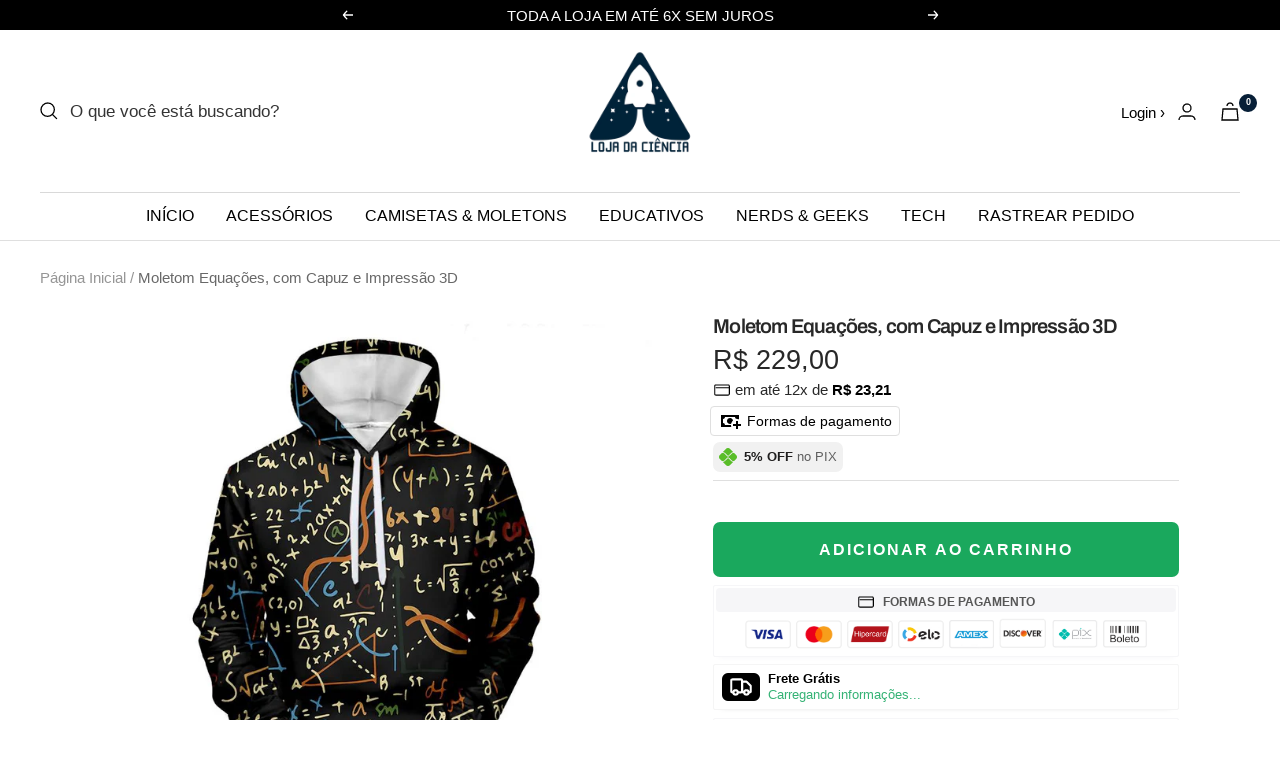

--- FILE ---
content_type: text/html; charset=utf-8
request_url: https://lojadaciencia.com.br/products/moletom-equacoes-com-capuz-e-impressao-3d
body_size: 44497
content:
<!doctype html><html class="no-js" lang="pt-BR" dir="ltr">
  <head>

    <!-- INICIO ADICIONE SEUS PIXELS AQUI -->
    
  <!-- FIM DO ADICIONE SEUS PIXELS AQUI -->
    
  <link rel="stylesheet" href="https://size-charts-relentless.herokuapp.com/css/size-charts-relentless.css" />
<script>
var sizeChartsRelentless = window.sizeChartsRelentless || {};
sizeChartsRelentless.product = {"id":6540991267015,"title":"Moletom Equações, com Capuz e Impressão 3D","handle":"moletom-equacoes-com-capuz-e-impressao-3d","description":"\u003ch3\u003eMoletom Equações, com Capuz e Impressão 3D \u003c\/h3\u003e\n\u003cp\u003e\u003cstrong\u003eEspecificações:\u003cbr\u003e\u003c\/strong\u003eMaterial: Algodão e Poliéster\u003cbr\u003eGênero: Unisex\u003cbr\u003eCor: Impressão colorida, como na imagem.\u003cbr\u003eCapuz: Sim, com cordão de ajuste.\u003cbr\u003eInstrução de Lavagem: Pode ser colocado na máquina.\u003cbr\u003e\u003cbr\u003e\u003cstrong\u003eNotas:\u003c\/strong\u003e\u003cbr\u003e\u003cspan style=\"color: #ff2a00;\"\u003eImportante: Verifique atentamente a tabela de medidas abaixo antes de realizar a sua compra. Certifique-se que esta selecionando o tamanho correto. Caso tenha dúvidas nossa equipe de suporte ficará feliz em te ajudar, não hesite em nos contatar ok!\u003c\/span\u003e\u003c\/p\u003e\n\u003cp\u003e\u003cspan style=\"color: #ff2a00;\"\u003e\u003cimg style=\"display: block; margin-left: auto; margin-right: auto;\" src=\"https:\/\/cdn.shopify.com\/s\/files\/1\/0513\/5692\/6151\/files\/Template-Tabela-medidas-moleton-1_1188f30b-6857-4b25-8b43-dd22405aac09_480x480.jpg?v=1614382535\" alt=\"\"\u003e\u003c\/span\u003e\u003c\/p\u003e\n\u003cdiv style=\"text-align: left;\"\u003e\u003cimg src=\"https:\/\/cdn.shopify.com\/s\/files\/1\/0513\/5692\/6151\/files\/moleton-formulas-fisica-1-loja-da-ciencia-5.jpg?v=1614388616\" alt=\"\" style=\"float: none;\"\u003e\u003c\/div\u003e\n\u003cp\u003e \u003c\/p\u003e","published_at":"2021-02-26T21:25:06-03:00","created_at":"2021-02-26T21:25:09-03:00","vendor":"DROP","type":"MOLETOM","tags":["@MEMES","MOLETOM"],"price":22900,"price_min":22900,"price_max":22900,"available":true,"price_varies":false,"compare_at_price":22900,"compare_at_price_min":22900,"compare_at_price_max":22900,"compare_at_price_varies":false,"variants":[{"id":39271914930375,"title":"Moleton \/ XP","option1":"Moleton","option2":"XP","option3":null,"sku":"14:1254#4;5:4181","requires_shipping":true,"taxable":false,"featured_image":{"id":27968815464647,"product_id":6540991267015,"position":1,"created_at":"2021-02-26T22:17:18-03:00","updated_at":"2021-02-26T22:19:11-03:00","alt":null,"width":1000,"height":1000,"src":"\/\/lojadaciencia.com.br\/cdn\/shop\/products\/moleton-formulas-fisica-1-loja-da-ciencia-5.jpg?v=1614388751","variant_ids":[39271914930375,39271914963143,39271914995911,39271915028679,39271915061447,39271915094215,39271915126983,39271915159751,39271915192519]},"available":true,"name":"Moletom Equações, com Capuz e Impressão 3D - Moleton \/ XP","public_title":"Moleton \/ XP","options":["Moleton","XP"],"price":22900,"weight":0,"compare_at_price":22900,"inventory_management":"shopify","barcode":null,"featured_media":{"alt":null,"id":20203976163527,"position":1,"preview_image":{"aspect_ratio":1.0,"height":1000,"width":1000,"src":"\/\/lojadaciencia.com.br\/cdn\/shop\/products\/moleton-formulas-fisica-1-loja-da-ciencia-5.jpg?v=1614388751"}},"requires_selling_plan":false,"selling_plan_allocations":[]},{"id":39271914963143,"title":"Moleton \/ PP","option1":"Moleton","option2":"PP","option3":null,"sku":"14:1254#4;5:100014066","requires_shipping":true,"taxable":false,"featured_image":{"id":27968815464647,"product_id":6540991267015,"position":1,"created_at":"2021-02-26T22:17:18-03:00","updated_at":"2021-02-26T22:19:11-03:00","alt":null,"width":1000,"height":1000,"src":"\/\/lojadaciencia.com.br\/cdn\/shop\/products\/moleton-formulas-fisica-1-loja-da-ciencia-5.jpg?v=1614388751","variant_ids":[39271914930375,39271914963143,39271914995911,39271915028679,39271915061447,39271915094215,39271915126983,39271915159751,39271915192519]},"available":true,"name":"Moletom Equações, com Capuz e Impressão 3D - Moleton \/ PP","public_title":"Moleton \/ PP","options":["Moleton","PP"],"price":22900,"weight":0,"compare_at_price":22900,"inventory_management":"shopify","barcode":null,"featured_media":{"alt":null,"id":20203976163527,"position":1,"preview_image":{"aspect_ratio":1.0,"height":1000,"width":1000,"src":"\/\/lojadaciencia.com.br\/cdn\/shop\/products\/moleton-formulas-fisica-1-loja-da-ciencia-5.jpg?v=1614388751"}},"requires_selling_plan":false,"selling_plan_allocations":[]},{"id":39271914995911,"title":"Moleton \/ P","option1":"Moleton","option2":"P","option3":null,"sku":"14:1254#4;5:100014064","requires_shipping":true,"taxable":false,"featured_image":{"id":27968815464647,"product_id":6540991267015,"position":1,"created_at":"2021-02-26T22:17:18-03:00","updated_at":"2021-02-26T22:19:11-03:00","alt":null,"width":1000,"height":1000,"src":"\/\/lojadaciencia.com.br\/cdn\/shop\/products\/moleton-formulas-fisica-1-loja-da-ciencia-5.jpg?v=1614388751","variant_ids":[39271914930375,39271914963143,39271914995911,39271915028679,39271915061447,39271915094215,39271915126983,39271915159751,39271915192519]},"available":true,"name":"Moletom Equações, com Capuz e Impressão 3D - Moleton \/ P","public_title":"Moleton \/ P","options":["Moleton","P"],"price":22900,"weight":0,"compare_at_price":22900,"inventory_management":"shopify","barcode":null,"featured_media":{"alt":null,"id":20203976163527,"position":1,"preview_image":{"aspect_ratio":1.0,"height":1000,"width":1000,"src":"\/\/lojadaciencia.com.br\/cdn\/shop\/products\/moleton-formulas-fisica-1-loja-da-ciencia-5.jpg?v=1614388751"}},"requires_selling_plan":false,"selling_plan_allocations":[]},{"id":39271915028679,"title":"Moleton \/ M","option1":"Moleton","option2":"M","option3":null,"sku":"14:1254#4;5:361386","requires_shipping":true,"taxable":false,"featured_image":{"id":27968815464647,"product_id":6540991267015,"position":1,"created_at":"2021-02-26T22:17:18-03:00","updated_at":"2021-02-26T22:19:11-03:00","alt":null,"width":1000,"height":1000,"src":"\/\/lojadaciencia.com.br\/cdn\/shop\/products\/moleton-formulas-fisica-1-loja-da-ciencia-5.jpg?v=1614388751","variant_ids":[39271914930375,39271914963143,39271914995911,39271915028679,39271915061447,39271915094215,39271915126983,39271915159751,39271915192519]},"available":true,"name":"Moletom Equações, com Capuz e Impressão 3D - Moleton \/ M","public_title":"Moleton \/ M","options":["Moleton","M"],"price":22900,"weight":0,"compare_at_price":22900,"inventory_management":"shopify","barcode":null,"featured_media":{"alt":null,"id":20203976163527,"position":1,"preview_image":{"aspect_ratio":1.0,"height":1000,"width":1000,"src":"\/\/lojadaciencia.com.br\/cdn\/shop\/products\/moleton-formulas-fisica-1-loja-da-ciencia-5.jpg?v=1614388751"}},"requires_selling_plan":false,"selling_plan_allocations":[]},{"id":39271915061447,"title":"Moleton \/ G","option1":"Moleton","option2":"G","option3":null,"sku":"14:1254#4;5:361385","requires_shipping":true,"taxable":false,"featured_image":{"id":27968815464647,"product_id":6540991267015,"position":1,"created_at":"2021-02-26T22:17:18-03:00","updated_at":"2021-02-26T22:19:11-03:00","alt":null,"width":1000,"height":1000,"src":"\/\/lojadaciencia.com.br\/cdn\/shop\/products\/moleton-formulas-fisica-1-loja-da-ciencia-5.jpg?v=1614388751","variant_ids":[39271914930375,39271914963143,39271914995911,39271915028679,39271915061447,39271915094215,39271915126983,39271915159751,39271915192519]},"available":true,"name":"Moletom Equações, com Capuz e Impressão 3D - Moleton \/ G","public_title":"Moleton \/ G","options":["Moleton","G"],"price":22900,"weight":0,"compare_at_price":22900,"inventory_management":"shopify","barcode":null,"featured_media":{"alt":null,"id":20203976163527,"position":1,"preview_image":{"aspect_ratio":1.0,"height":1000,"width":1000,"src":"\/\/lojadaciencia.com.br\/cdn\/shop\/products\/moleton-formulas-fisica-1-loja-da-ciencia-5.jpg?v=1614388751"}},"requires_selling_plan":false,"selling_plan_allocations":[]},{"id":39271915094215,"title":"Moleton \/ XG","option1":"Moleton","option2":"XG","option3":null,"sku":"14:1254#4;5:100014065","requires_shipping":true,"taxable":false,"featured_image":{"id":27968815464647,"product_id":6540991267015,"position":1,"created_at":"2021-02-26T22:17:18-03:00","updated_at":"2021-02-26T22:19:11-03:00","alt":null,"width":1000,"height":1000,"src":"\/\/lojadaciencia.com.br\/cdn\/shop\/products\/moleton-formulas-fisica-1-loja-da-ciencia-5.jpg?v=1614388751","variant_ids":[39271914930375,39271914963143,39271914995911,39271915028679,39271915061447,39271915094215,39271915126983,39271915159751,39271915192519]},"available":true,"name":"Moletom Equações, com Capuz e Impressão 3D - Moleton \/ XG","public_title":"Moleton \/ XG","options":["Moleton","XG"],"price":22900,"weight":0,"compare_at_price":22900,"inventory_management":"shopify","barcode":null,"featured_media":{"alt":null,"id":20203976163527,"position":1,"preview_image":{"aspect_ratio":1.0,"height":1000,"width":1000,"src":"\/\/lojadaciencia.com.br\/cdn\/shop\/products\/moleton-formulas-fisica-1-loja-da-ciencia-5.jpg?v=1614388751"}},"requires_selling_plan":false,"selling_plan_allocations":[]},{"id":39271915126983,"title":"Moleton \/ XXG","option1":"Moleton","option2":"XXG","option3":null,"sku":"14:1254#4;5:4182","requires_shipping":true,"taxable":false,"featured_image":{"id":27968815464647,"product_id":6540991267015,"position":1,"created_at":"2021-02-26T22:17:18-03:00","updated_at":"2021-02-26T22:19:11-03:00","alt":null,"width":1000,"height":1000,"src":"\/\/lojadaciencia.com.br\/cdn\/shop\/products\/moleton-formulas-fisica-1-loja-da-ciencia-5.jpg?v=1614388751","variant_ids":[39271914930375,39271914963143,39271914995911,39271915028679,39271915061447,39271915094215,39271915126983,39271915159751,39271915192519]},"available":true,"name":"Moletom Equações, com Capuz e Impressão 3D - Moleton \/ XXG","public_title":"Moleton \/ XXG","options":["Moleton","XXG"],"price":22900,"weight":0,"compare_at_price":22900,"inventory_management":"shopify","barcode":null,"featured_media":{"alt":null,"id":20203976163527,"position":1,"preview_image":{"aspect_ratio":1.0,"height":1000,"width":1000,"src":"\/\/lojadaciencia.com.br\/cdn\/shop\/products\/moleton-formulas-fisica-1-loja-da-ciencia-5.jpg?v=1614388751"}},"requires_selling_plan":false,"selling_plan_allocations":[]},{"id":39271915159751,"title":"Moleton \/ 3XG","option1":"Moleton","option2":"3XG","option3":null,"sku":"14:1254#4;5:4183","requires_shipping":true,"taxable":false,"featured_image":{"id":27968815464647,"product_id":6540991267015,"position":1,"created_at":"2021-02-26T22:17:18-03:00","updated_at":"2021-02-26T22:19:11-03:00","alt":null,"width":1000,"height":1000,"src":"\/\/lojadaciencia.com.br\/cdn\/shop\/products\/moleton-formulas-fisica-1-loja-da-ciencia-5.jpg?v=1614388751","variant_ids":[39271914930375,39271914963143,39271914995911,39271915028679,39271915061447,39271915094215,39271915126983,39271915159751,39271915192519]},"available":true,"name":"Moletom Equações, com Capuz e Impressão 3D - Moleton \/ 3XG","public_title":"Moleton \/ 3XG","options":["Moleton","3XG"],"price":22900,"weight":0,"compare_at_price":22900,"inventory_management":"shopify","barcode":null,"featured_media":{"alt":null,"id":20203976163527,"position":1,"preview_image":{"aspect_ratio":1.0,"height":1000,"width":1000,"src":"\/\/lojadaciencia.com.br\/cdn\/shop\/products\/moleton-formulas-fisica-1-loja-da-ciencia-5.jpg?v=1614388751"}},"requires_selling_plan":false,"selling_plan_allocations":[]},{"id":39271915192519,"title":"Moleton \/ 4XG","option1":"Moleton","option2":"4XG","option3":null,"sku":"14:1254#4;5:200000990","requires_shipping":true,"taxable":false,"featured_image":{"id":27968815464647,"product_id":6540991267015,"position":1,"created_at":"2021-02-26T22:17:18-03:00","updated_at":"2021-02-26T22:19:11-03:00","alt":null,"width":1000,"height":1000,"src":"\/\/lojadaciencia.com.br\/cdn\/shop\/products\/moleton-formulas-fisica-1-loja-da-ciencia-5.jpg?v=1614388751","variant_ids":[39271914930375,39271914963143,39271914995911,39271915028679,39271915061447,39271915094215,39271915126983,39271915159751,39271915192519]},"available":true,"name":"Moletom Equações, com Capuz e Impressão 3D - Moleton \/ 4XG","public_title":"Moleton \/ 4XG","options":["Moleton","4XG"],"price":22900,"weight":0,"compare_at_price":22900,"inventory_management":"shopify","barcode":null,"featured_media":{"alt":null,"id":20203976163527,"position":1,"preview_image":{"aspect_ratio":1.0,"height":1000,"width":1000,"src":"\/\/lojadaciencia.com.br\/cdn\/shop\/products\/moleton-formulas-fisica-1-loja-da-ciencia-5.jpg?v=1614388751"}},"requires_selling_plan":false,"selling_plan_allocations":[]}],"images":["\/\/lojadaciencia.com.br\/cdn\/shop\/products\/moleton-formulas-fisica-1-loja-da-ciencia-5.jpg?v=1614388751"],"featured_image":"\/\/lojadaciencia.com.br\/cdn\/shop\/products\/moleton-formulas-fisica-1-loja-da-ciencia-5.jpg?v=1614388751","options":["Color","Tamanho"],"media":[{"alt":null,"id":20203976163527,"position":1,"preview_image":{"aspect_ratio":1.0,"height":1000,"width":1000,"src":"\/\/lojadaciencia.com.br\/cdn\/shop\/products\/moleton-formulas-fisica-1-loja-da-ciencia-5.jpg?v=1614388751"},"aspect_ratio":1.0,"height":1000,"media_type":"image","src":"\/\/lojadaciencia.com.br\/cdn\/shop\/products\/moleton-formulas-fisica-1-loja-da-ciencia-5.jpg?v=1614388751","width":1000}],"requires_selling_plan":false,"selling_plan_groups":[],"content":"\u003ch3\u003eMoletom Equações, com Capuz e Impressão 3D \u003c\/h3\u003e\n\u003cp\u003e\u003cstrong\u003eEspecificações:\u003cbr\u003e\u003c\/strong\u003eMaterial: Algodão e Poliéster\u003cbr\u003eGênero: Unisex\u003cbr\u003eCor: Impressão colorida, como na imagem.\u003cbr\u003eCapuz: Sim, com cordão de ajuste.\u003cbr\u003eInstrução de Lavagem: Pode ser colocado na máquina.\u003cbr\u003e\u003cbr\u003e\u003cstrong\u003eNotas:\u003c\/strong\u003e\u003cbr\u003e\u003cspan style=\"color: #ff2a00;\"\u003eImportante: Verifique atentamente a tabela de medidas abaixo antes de realizar a sua compra. Certifique-se que esta selecionando o tamanho correto. Caso tenha dúvidas nossa equipe de suporte ficará feliz em te ajudar, não hesite em nos contatar ok!\u003c\/span\u003e\u003c\/p\u003e\n\u003cp\u003e\u003cspan style=\"color: #ff2a00;\"\u003e\u003cimg style=\"display: block; margin-left: auto; margin-right: auto;\" src=\"https:\/\/cdn.shopify.com\/s\/files\/1\/0513\/5692\/6151\/files\/Template-Tabela-medidas-moleton-1_1188f30b-6857-4b25-8b43-dd22405aac09_480x480.jpg?v=1614382535\" alt=\"\"\u003e\u003c\/span\u003e\u003c\/p\u003e\n\u003cdiv style=\"text-align: left;\"\u003e\u003cimg src=\"https:\/\/cdn.shopify.com\/s\/files\/1\/0513\/5692\/6151\/files\/moleton-formulas-fisica-1-loja-da-ciencia-5.jpg?v=1614388616\" alt=\"\" style=\"float: none;\"\u003e\u003c\/div\u003e\n\u003cp\u003e \u003c\/p\u003e"};
sizeChartsRelentless.productCollections = [{"id":236920537287,"handle":"camisetas-ciencia-em-memes","title":"CAMISETAS E MOLETONS","updated_at":"2026-01-14T09:08:48-03:00","body_html":"\u003ch3\u003eOlá, seja muito bem vindo! É um grande prazer te receber por aqui.\u003c\/h3\u003e\n\u003cp\u003eEsta é uma coleção super especial direto da nossa grande comunidade com mais de 50 mil pessoas no Instagram \u003ca title=\"@CienciaEmMemes\" href=\"https:\/\/www.instagram.com\/CienciaEmMemes\"\u003e@CienciaEmMemes\u003c\/a\u003e. Estamos sempre em busca de criar conteúdos educacionais criativos e inteligentes para te ajudar a aprender de uma forma divertida. E agora olha que legal, você também pode vestir nossas ideias! É com muito carinho que preparamos esta sessão especial para você! Ah, e não deixe de nos seguir tá? \u003ca title=\"@CienciaEmMemes\" href=\"https:\/\/www.instagram.com\/CienciaEmMemes\"\u003e@CienciaEmMemes\u003c\/a\u003e\u003c\/p\u003e","published_at":"2020-11-21T18:15:02-03:00","sort_order":"manual","template_suffix":"","disjunctive":true,"rules":[{"column":"tag","relation":"equals","condition":"@MEMES"},{"column":"tag","relation":"equals","condition":"CAMISETA"},{"column":"tag","relation":"equals","condition":"MOLETOM"}],"published_scope":"web"},{"id":296576975047,"handle":"mais-vendidos","title":"MAIS VENDIDOS","updated_at":"2026-01-14T09:08:48-03:00","body_html":"","published_at":"2023-08-31T18:04:35-03:00","sort_order":"manual","template_suffix":"","disjunctive":true,"rules":[{"column":"tag","relation":"equals","condition":"@ACESSORIOS"},{"column":"tag","relation":"equals","condition":"@MEMES"},{"column":"tag","relation":"equals","condition":"@NERDS"},{"column":"tag","relation":"equals","condition":"@SPACE"},{"column":"tag","relation":"equals","condition":"CIENCIOTECA"}],"published_scope":"web"},{"id":244615774407,"handle":"moletons","title":"MOLETONS","updated_at":"2025-12-27T09:10:54-03:00","body_html":"","published_at":"2021-02-09T12:52:21-03:00","sort_order":"manual","template_suffix":"","disjunctive":true,"rules":[{"column":"tag","relation":"equals","condition":"MOLETON"},{"column":"tag","relation":"equals","condition":"MOLETOM"}],"published_scope":"web"}];


</script>

    <meta charset="utf-8">
    <meta name="viewport" content="width=device-width, initial-scale=1.0, height=device-height, minimum-scale=1.0, maximum-scale=5.0">
    <meta name="theme-color" content="#ffffff"><link rel="shortcut icon" href="//lojadaciencia.com.br/cdn/shop/files/Logo_Azul_com_foguete_branco_96x96.png?v=1730918227" type="image/png"><title>Moletom Equações, com Capuz e Impressão 3D</title><meta name="description" content="Moletom Equações, com Capuz e Impressão 3D  Especificações:Material: Algodão e PoliésterGênero: UnisexCor: Impressão colorida, como na imagem.Capuz: Sim, com cordão de ajuste.Instrução de Lavagem: Pode ser colocado na máquina.Notas:Importante: Verifique atentamente a tabela de medidas abaixo antes de realizar a sua com"><link rel="canonical" href="https://lojadaciencia.com.br/products/moletom-equacoes-com-capuz-e-impressao-3d"><link rel="preconnect" href="https://cdn.shopify.com">
    <link rel="dns-prefetch" href="https://productreviews.shopifycdn.com">
    <link rel="dns-prefetch" href="https://www.google-analytics.com"><link rel="preconnect" href="https://fonts.shopifycdn.com" crossorigin><link rel="preload" as="style" href="//lojadaciencia.com.br/cdn/shop/t/45/assets/theme.css?v=17285469181607802151752676279">
    <link rel="preload" as="script" href="//lojadaciencia.com.br/cdn/shop/t/45/assets/vendor.js?v=162644391628613446311752676279" defer>
    <link rel="preload" as="script" href="//lojadaciencia.com.br/cdn/shop/t/45/assets/theme.min.js?v=145946009022533673601752676279" defer><link rel="preload" as="fetch" href="/products/moletom-equacoes-com-capuz-e-impressao-3d.js" crossorigin>
      <link rel="preload" as="image" imagesizes="(max-width: 999px) calc(100vw - 48px), 640px" imagesrcset="//lojadaciencia.com.br/cdn/shop/products/moleton-formulas-fisica-1-loja-da-ciencia-5_400x.jpg?v=1614388751 400w, //lojadaciencia.com.br/cdn/shop/products/moleton-formulas-fisica-1-loja-da-ciencia-5_500x.jpg?v=1614388751 500w, //lojadaciencia.com.br/cdn/shop/products/moleton-formulas-fisica-1-loja-da-ciencia-5_600x.jpg?v=1614388751 600w, //lojadaciencia.com.br/cdn/shop/products/moleton-formulas-fisica-1-loja-da-ciencia-5_700x.jpg?v=1614388751 700w, //lojadaciencia.com.br/cdn/shop/products/moleton-formulas-fisica-1-loja-da-ciencia-5_800x.jpg?v=1614388751 800w, //lojadaciencia.com.br/cdn/shop/products/moleton-formulas-fisica-1-loja-da-ciencia-5_900x.jpg?v=1614388751 900w, //lojadaciencia.com.br/cdn/shop/products/moleton-formulas-fisica-1-loja-da-ciencia-5_1000x.jpg?v=1614388751 1000w
"><meta property="og:type" content="product">
  <meta property="og:title" content="Moletom Equações, com Capuz e Impressão 3D">
  <meta property="product:price:amount" content="229,00">
  <meta property="product:price:currency" content="BRL"><meta property="og:image" content="http://lojadaciencia.com.br/cdn/shop/products/moleton-formulas-fisica-1-loja-da-ciencia-5.jpg?v=1614388751">
  <meta property="og:image:secure_url" content="https://lojadaciencia.com.br/cdn/shop/products/moleton-formulas-fisica-1-loja-da-ciencia-5.jpg?v=1614388751">
  <meta property="og:image:width" content="1000">
  <meta property="og:image:height" content="1000"><meta property="og:description" content="Moletom Equações, com Capuz e Impressão 3D  Especificações:Material: Algodão e PoliésterGênero: UnisexCor: Impressão colorida, como na imagem.Capuz: Sim, com cordão de ajuste.Instrução de Lavagem: Pode ser colocado na máquina.Notas:Importante: Verifique atentamente a tabela de medidas abaixo antes de realizar a sua com"><meta property="og:url" content="https://lojadaciencia.com.br/products/moletom-equacoes-com-capuz-e-impressao-3d">
<meta property="og:site_name" content="Loja da Ciência"><meta name="twitter:card" content="summary"><meta name="twitter:title" content="Moletom Equações, com Capuz e Impressão 3D">
  <meta name="twitter:description" content="Moletom Equações, com Capuz e Impressão 3D 
Especificações:Material: Algodão e PoliésterGênero: UnisexCor: Impressão colorida, como na imagem.Capuz: Sim, com cordão de ajuste.Instrução de Lavagem: Pode ser colocado na máquina.Notas:Importante: Verifique atentamente a tabela de medidas abaixo antes de realizar a sua compra. Certifique-se que esta selecionando o tamanho correto. Caso tenha dúvidas nossa equipe de suporte ficará feliz em te ajudar, não hesite em nos contatar ok!


 "><meta name="twitter:image" content="https://lojadaciencia.com.br/cdn/shop/products/moleton-formulas-fisica-1-loja-da-ciencia-5_1200x1200_crop_center.jpg?v=1614388751">
  <meta name="twitter:image:alt" content="">
    
  <script type="application/ld+json">
  {
    "@context": "https://schema.org",
    "@type": "Product",
    "productID": 6540991267015,
    "offers": [{
          "@type": "Offer",
          "name": "Moleton \/ XP",
          "availability":"https://schema.org/InStock",
          "price": 229.0,
          "priceCurrency": "BRL",
          "priceValidUntil": "2026-01-24","sku": "14:1254#4;5:4181",
          "url": "/products/moletom-equacoes-com-capuz-e-impressao-3d?variant=39271914930375"
        },
{
          "@type": "Offer",
          "name": "Moleton \/ PP",
          "availability":"https://schema.org/InStock",
          "price": 229.0,
          "priceCurrency": "BRL",
          "priceValidUntil": "2026-01-24","sku": "14:1254#4;5:100014066",
          "url": "/products/moletom-equacoes-com-capuz-e-impressao-3d?variant=39271914963143"
        },
{
          "@type": "Offer",
          "name": "Moleton \/ P",
          "availability":"https://schema.org/InStock",
          "price": 229.0,
          "priceCurrency": "BRL",
          "priceValidUntil": "2026-01-24","sku": "14:1254#4;5:100014064",
          "url": "/products/moletom-equacoes-com-capuz-e-impressao-3d?variant=39271914995911"
        },
{
          "@type": "Offer",
          "name": "Moleton \/ M",
          "availability":"https://schema.org/InStock",
          "price": 229.0,
          "priceCurrency": "BRL",
          "priceValidUntil": "2026-01-24","sku": "14:1254#4;5:361386",
          "url": "/products/moletom-equacoes-com-capuz-e-impressao-3d?variant=39271915028679"
        },
{
          "@type": "Offer",
          "name": "Moleton \/ G",
          "availability":"https://schema.org/InStock",
          "price": 229.0,
          "priceCurrency": "BRL",
          "priceValidUntil": "2026-01-24","sku": "14:1254#4;5:361385",
          "url": "/products/moletom-equacoes-com-capuz-e-impressao-3d?variant=39271915061447"
        },
{
          "@type": "Offer",
          "name": "Moleton \/ XG",
          "availability":"https://schema.org/InStock",
          "price": 229.0,
          "priceCurrency": "BRL",
          "priceValidUntil": "2026-01-24","sku": "14:1254#4;5:100014065",
          "url": "/products/moletom-equacoes-com-capuz-e-impressao-3d?variant=39271915094215"
        },
{
          "@type": "Offer",
          "name": "Moleton \/ XXG",
          "availability":"https://schema.org/InStock",
          "price": 229.0,
          "priceCurrency": "BRL",
          "priceValidUntil": "2026-01-24","sku": "14:1254#4;5:4182",
          "url": "/products/moletom-equacoes-com-capuz-e-impressao-3d?variant=39271915126983"
        },
{
          "@type": "Offer",
          "name": "Moleton \/ 3XG",
          "availability":"https://schema.org/InStock",
          "price": 229.0,
          "priceCurrency": "BRL",
          "priceValidUntil": "2026-01-24","sku": "14:1254#4;5:4183",
          "url": "/products/moletom-equacoes-com-capuz-e-impressao-3d?variant=39271915159751"
        },
{
          "@type": "Offer",
          "name": "Moleton \/ 4XG",
          "availability":"https://schema.org/InStock",
          "price": 229.0,
          "priceCurrency": "BRL",
          "priceValidUntil": "2026-01-24","sku": "14:1254#4;5:200000990",
          "url": "/products/moletom-equacoes-com-capuz-e-impressao-3d?variant=39271915192519"
        }
],"brand": {
      "@type": "Brand",
      "name": "DROP"
    },
    "name": "Moletom Equações, com Capuz e Impressão 3D",
    "description": "Moletom Equações, com Capuz e Impressão 3D \nEspecificações:Material: Algodão e PoliésterGênero: UnisexCor: Impressão colorida, como na imagem.Capuz: Sim, com cordão de ajuste.Instrução de Lavagem: Pode ser colocado na máquina.Notas:Importante: Verifique atentamente a tabela de medidas abaixo antes de realizar a sua compra. Certifique-se que esta selecionando o tamanho correto. Caso tenha dúvidas nossa equipe de suporte ficará feliz em te ajudar, não hesite em nos contatar ok!\n\n\n ",
    "category": "MOLETOM",
    "url": "/products/moletom-equacoes-com-capuz-e-impressao-3d",
    "sku": "14:1254#4;5:4181",
    "image": {
      "@type": "ImageObject",
      "url": "https://lojadaciencia.com.br/cdn/shop/products/moleton-formulas-fisica-1-loja-da-ciencia-5.jpg?v=1614388751&width=1024",
      "image": "https://lojadaciencia.com.br/cdn/shop/products/moleton-formulas-fisica-1-loja-da-ciencia-5.jpg?v=1614388751&width=1024",
      "name": "",
      "width": "1024",
      "height": "1024"
    }
  }
  </script>



  <script type="application/ld+json">
  {
    "@context": "https://schema.org",
    "@type": "BreadcrumbList",
  "itemListElement": [{
      "@type": "ListItem",
      "position": 1,
      "name": "Página Inicial",
      "item": "https://lojadaciencia.com.br"
    },{
          "@type": "ListItem",
          "position": 2,
          "name": "Moletom Equações, com Capuz e Impressão 3D",
          "item": "https://lojadaciencia.com.br/products/moletom-equacoes-com-capuz-e-impressao-3d"
        }]
  }
  </script>


    <script src="//lojadaciencia.com.br/cdn/shop/t/45/assets/socialtags.js?v=173430619638307557371752676279" type="text/javascript"></script><script src="//lojadaciencia.com.br/cdn/shop/t/45/assets/datatags.js?v=45466488565082738081752676279" type="text/javascript"></script>
    <link rel="preload" href="//lojadaciencia.com.br/cdn/fonts/archivo/archivo_n6.06ce7cb3e84f9557d04c35761e39e39ea101fb19.woff2" as="font" type="font/woff2" crossorigin><style>
  /* Typography (heading) */
  @font-face {
  font-family: Archivo;
  font-weight: 600;
  font-style: normal;
  font-display: swap;
  src: url("//lojadaciencia.com.br/cdn/fonts/archivo/archivo_n6.06ce7cb3e84f9557d04c35761e39e39ea101fb19.woff2") format("woff2"),
       url("//lojadaciencia.com.br/cdn/fonts/archivo/archivo_n6.5dd16bc207dfc6d25ca8472d89387d828f610453.woff") format("woff");
}

@font-face {
  font-family: Archivo;
  font-weight: 600;
  font-style: italic;
  font-display: swap;
  src: url("//lojadaciencia.com.br/cdn/fonts/archivo/archivo_i6.0bb24d252a74d8be5c11aebd8e0623d0e78d962e.woff2") format("woff2"),
       url("//lojadaciencia.com.br/cdn/fonts/archivo/archivo_i6.fbf64fc840abbe90ebdedde597401d7b3b9f31ef.woff") format("woff");
}

/* Typography (body) */
  



:root {--frete-buscar-btn: #000000;
  --frete-buscar-fonte: #fff;
   --frete-buscar-localizacao: #36b376;
   --frete-buscar-precos: #36b376;

    --box-primaria: #ffffff;
    --box-sec: #8f8f8f;
    --box-titulo: #101010;

 --relampago1: #fffbac;
     --relampago2: #dca201;
     --relampago3: #fef777;
--relampago4: #000;


    
--bandeiras-w-mobile: 11%;
  --bandeiras-w-desktop: 10%;
   --bandeiras-t-fonte: 12px;


--fontenavegadesk: 16px;
    --fontenavegam: 16px;



--fonteprodinicial: 16px;
--fonteprodinicialm: 16px;

    --fonteprod: 20px;
--fonteprodm: 20px;

--fontebotcompra: 16px;
--fontebotcompram: 16px;
    
--bandeiras-w-mobilec: 14%;
  --bandeiras-w-desktopc: 14%;
   --bandeiras-t-fontec: 12px;
    
    --logo-correcao-m: -12px;
 --logo-correcao-d: -9px;
  
    --arredonda-box: 2px;

    --color-parcel-prod          : #000000;
     --preco-prod: 27px;
  --preco-prodm: 29px;
 --borda-descont-pro: 4px;
    --desconto-fonte-label: 12px;

  --footer-backg: #ffffff;

  --footer-font: #262424;

    --varianteseletor: #071f37;

     --setaslidefundo: #071f37;
 --setaslidefonte: #fff;
     --setaslideborda: #071f37;

    --setaslidebordas: 100px;
    
--pix-envio-bordageral               : 7px;
--pix-envio-bordaenvio               : 15px;
  --pix-envio-tfonte               : 13px;
 --pix-envio-tsimb              : 18px;

     --logo-ps-m              : 0px;
    --logo-pi-m              : 0px;
    --logo-ps-d              : 0px;
    --logo-pi-d              : 0px;

    --anuncio-alturam              : 38px;
    --anuncio-alturad              : 30px;
    --anuncio-fontem              : 14px;
    --anuncio-fonted              : 15px;
  
--pix-envio-fundo              : #f1f1f1;
--pix-envio-textdesc              : #201F1F;
--pix-envio-textnopix              : #5E5E5E;
--pix-envio-simb              : #59bd28;
--pix-envio-enviofundo              : #071f37;
--pix-envio-enviotexto              : #fff;



    --p1-radius          : 10px;
    --p1-l-radius          : 10px;
    --p1-ms           : 5px;
    --p1-mi           : 5px;
    --p1-fundo           : #f7f7f7;
    --p1-borda           : #ffffff;
    --p1-cor-campo          : #000;
    --p1-cor-aviso          : #7b1e1e;
    --p1-cor-holder           : #9c9c9c;

    

--product-truck-background         : #000000;
    --color-frete-fundo                : #fff;
    --product-truck-color              : #fff;
    --product-free-shipping-color      : #000;
    --product-localization-color       : #36b376;
    --product-icon-return-color        : ;
    --product-return-color             : ;

    
--popup_button_right         : px; 
--popup_size-color           : #2b3948; 
--popup_text_medidas-color   : #ffffff; 
--popup_border               : 7px;  
--popup_show-color           : #ffffff;  
--popup_text-color           : #000;             
--icon_popup_image:          : ; 
--popup_text_titulo:          : #000; 
    
    --alt-bot-qnt: 55px;
  --borda-bot-qnt: 7px;
  --borda-atv-parcelamento: 4px;
    --borda-atv-parcelamento2: #dfdfdf;
  --fonte-wht: 15px;

   --fonte1m-colecao: 24px;
   --fonte1d-colecao: 30px;
    --selito-lar: 40px;
--selito-larm: 42px;
    --fonte2m-colecao: 26px;
   --fonte2d-colecao: 30px;

 --color-bolinha-b: #071f37;
    --color-bolinha-f: #ffffff;


 --social-radius :4px;
    --social-mard :2px;
    --social-mari :2px;
    --social-bord-cor :#dedede;
     --social-icon-cor :#0e0e0e;
    --social-icon-back :#ffffff;

--continuar-fundo :#fff;
    --continuar-texto :#000;
    --continuar-borda :#000;
    

--cookie-fontegeral : #000;
--cookie-fundogeral : #ededed;
--cookie-aceitarfundo : #008026;
--cookie-aceitarfonte : #fff;
--cookie-recusarfundo : #fa0000;
--cookie-recusarfonte : #fff;
--cookie-fonte : 14px;

    
    --color-primary-parcelamento: #1d1d1d;
    --color-secondary-parcelamento: #565c69;
    --color-terciary-parcelamento: #b6bbc2;
    --color-active-parcelamento: var(--color-terciary-parcelamento);
    --color-quart-parcelamento: #ffffff;
    --color-quint-parcelamento: #000000;

    --wpp_cor1: #36b376;
    --wpp_cor2: #ffffff;
    --wpp_cor3: #36b376;
    --wpp_cor4: #ffffff;
     --wpp_cor5: #36b376;
    --wpp_spc: 0.2pt;

    --label-desconto: #ff0000;
    --fonte-desconto: #ffffff;

    --back-vendidos: #f5f5f5;
    --fonte-vendidos: #a7a5a5;
    --back-exclusivo: #000000;
    --fonte-exclusivo: #ffffff;

    --back-exclusivo2: #000;
    --fonte-exclusivo2: #FFF;


--color-barcopy-fundo: #f0f0f0;
--color-barcopy-fonte: #282828;
    
      --color-primary-whatsapp: #36b376;
     --color-secundary-whatsapp: #ffffff;
    --color-terciary-whatsapp: #fefefe;
    --color-accent-whatsapp: #fff;

    --colorp-progress: #f1f1f1;
    --colors-progress: #e2a696;

    --alt-progress: 10px;
    --font-progress: 13px;
    
    --heading-color: 40, 40, 40;
    --text-color: 40, 40, 40;
    --background: 255, 255, 255;
    --secondary-background: 245, 245, 245;
    --border-color: 223, 223, 223;
    --border-color-darker: 169, 169, 169;
    --success-color: 46, 158, 123;
    --success-background: 213, 236, 229;
    --error-color: 222, 42, 42;
    --error-background: 253, 240, 240;
    --primary-button-background: 26, 168, 93;
    --primary-button-text-color: 255, 255, 255;
    --secondary-button-background: 26, 168, 93;
    --secondary-button-text-color: 255, 255, 255;
    --product-star-rating: 246, 164, 41;
    --product-on-sale-accent: 51, 51, 51;
    --product-sold-out-accent: 111, 113, 155;
    --product-custom-label-background: 19, 19, 19;
    --product-custom-label-text-color: 255, 255, 255;
    --product-custom-label-2-background: 243, 255, 52;
    --product-custom-label-2-text-color: 0, 0, 0;
    --product-low-stock-text-color: 222, 42, 42;
    --product-in-stock-text-color: 46, 158, 123;
    --loading-bar-background: 40, 40, 40;

    /* We duplicate some "base" colors as root colors, which is useful to use on drawer elements or popover without. Those should not be overridden to avoid issues */
    --root-heading-color: 40, 40, 40;
    --root-text-color: 40, 40, 40;
    --root-background: 255, 255, 255;
    --root-border-color: 223, 223, 223;
    --root-primary-button-background: 26, 168, 93;
    --root-primary-button-text-color: 255, 255, 255;

    --base-font-size: 17px;
    --heading-font-family: Archivo, sans-serif;
    --heading-font-weight: 600;
    --heading-font-style: normal;
    --heading-text-transform: normal;
    --text-font-family: Helvetica, Arial, sans-serif;
    --text-font-weight: 400;
    --text-font-style: normal;
    --text-font-bold-weight: 700;

    /* Typography (font size) */
    --heading-xxsmall-font-size: 11px;
    --heading-xsmall-font-size: 11px;
    --heading-small-font-size: 13px;
    --heading-large-font-size: 40px;
    --heading-h1-font-size: 40px;
    --heading-h2-font-size: 32px;
    --heading-h3-font-size: 28px;
    --heading-h4-font-size: 26px;
    --heading-h5-font-size: 22px;
    --heading-h6-font-size: 18px;

    /* Control the look and feel of the theme by changing radius of various elements */
    --button-border-radius: 10px;
    --block-border-radius: 32px;
    --block-border-radius-reduced: 16px;
    --color-swatch-border-radius: 100%;

    /* Button size */
    --button-height: 48px;
    --button-small-height: 40px;

    /* Form related */
    --form-input-field-height: 48px;
    --form-input-gap: 16px;
    --form-submit-margin: 24px;

    /* Product listing related variables */
    --product-list-block-spacing: 32px;

    /* Video related */
    --play-button-background: 255, 255, 255;
    --play-button-arrow: 40, 40, 40;

    /* RTL support */
    --transform-logical-flip: 1;
    --transform-origin-start: left;
    --transform-origin-end: right;

    /* Other */
    --zoom-cursor-svg-url: url(//lojadaciencia.com.br/cdn/shop/t/45/assets/zoom-cursor.svg?v=45768186756727066451752676296);
    --arrow-right-svg-url: url(//lojadaciencia.com.br/cdn/shop/t/45/assets/arrow-right.svg?v=68514796191813554541752676296);
    --arrow-left-svg-url: url(//lojadaciencia.com.br/cdn/shop/t/45/assets/arrow-left.svg?v=57802358627795424921752676296);

    /* Some useful variables that we can reuse in our CSS. Some explanation are needed for some of them:
       - container-max-width-minus-gutters: represents the container max width without the edge gutters
       - container-outer-width: considering the screen width, represent all the space outside the container
       - container-outer-margin: same as container-outer-width but get set to 0 inside a container
       - container-inner-width: the effective space inside the container (minus gutters)
       - grid-column-width: represents the width of a single column of the grid
       - vertical-breather: this is a variable that defines the global "spacing" between sections, and inside the section
                            to create some "breath" and minimum spacing
     */
    --container-max-width: 1600px;
    --container-gutter: 24px;
    --container-max-width-minus-gutters: calc(var(--container-max-width) - (var(--container-gutter)) * 2);
    --container-outer-width: max(calc((100vw - var(--container-max-width-minus-gutters)) / 2), var(--container-gutter));
    --container-outer-margin: var(--container-outer-width);
    --container-inner-width: calc(100vw - var(--container-outer-width) * 2);

    --grid-column-count: 10;
    --grid-gap: 24px;
    --grid-column-width: calc((100vw - var(--container-outer-width) * 2 - var(--grid-gap) * (var(--grid-column-count) - 1)) / var(--grid-column-count));

    --vertical-breather: 48px;
    --vertical-breather-tight: 48px;

    /* Shopify related variables */
    --payment-terms-background-color: #ffffff;
  }

  @media screen and (min-width: 741px) {
    :root {
      --container-gutter: 40px;
      --grid-column-count: 20;
      --vertical-breather: 64px;
      --vertical-breather-tight: 64px;

      /* Typography (font size) */
      --heading-xsmall-font-size: 13px;
      --heading-small-font-size: 14px;
      --heading-large-font-size: 58px;
      --heading-h1-font-size: 58px;
      --heading-h2-font-size: 44px;
      --heading-h3-font-size: 36px;
      --heading-h4-font-size: 28px;
      --heading-h5-font-size: 22px;
      --heading-h6-font-size: 20px;

      /* Form related */
      --form-input-field-height: 52px;
      --form-submit-margin: 32px;

      /* Button size */
      --button-height: 52px;
      --button-small-height: 44px;
    }
  }

  @media screen and (min-width: 1200px) {
    :root {
      --vertical-breather: 80px;
      --vertical-breather-tight: 64px;
      --product-list-block-spacing: 48px;

      /* Typography */
      --heading-large-font-size: 72px;
      --heading-h1-font-size: 62px;
      --heading-h2-font-size: 54px;
      --heading-h3-font-size: 40px;
      --heading-h4-font-size: 34px;
      --heading-h5-font-size: 26px;
      --heading-h6-font-size: 18px;
    }
  }

  @media screen and (min-width: 1600px) {
    :root {
      --vertical-breather: 90px;
      --vertical-breather-tight: 64px;
    }
  }
</style>
    <script>
  // This allows to expose several variables to the global scope, to be used in scripts
  window.themeVariables = {
    settings: {
      direction: "ltr",
      pageType: "product",
      cartCount: 0,
      moneyFormat: "R$ {{amount_with_comma_separator}}",
      moneyWithCurrencyFormat: "R$ {{amount_with_comma_separator}} BRL",
      showVendor: false,
      discountMode: "percentage",
      currencyCodeEnabled: false,
      searchMode: "product,article,collection",
      searchUnavailableProducts: "last",
      cartType: "drawer",
      cartCurrency: "BRL",
      mobileZoomFactor: 2.5
    },

    routes: {
      host: "lojadaciencia.com.br",
      rootUrl: "\/",
      rootUrlWithoutSlash: '',
      cartUrl: "\/cart",
      cartAddUrl: "\/cart\/add",
      cartChangeUrl: "\/cart\/change",
      searchUrl: "\/search",
      predictiveSearchUrl: "\/search\/suggest",
      productRecommendationsUrl: "\/recommendations\/products"
    },

    strings: {
      accessibilityDelete: "Deletar",
      accessibilityClose: "Fechar",
      collectionSoldOut: "Esgotado",
      collectionDiscount: "- @savings@",
      productSalePrice: "Preço promocional",
      productRegularPrice: "Preço normal",
      productFormUnavailable: "Indisponível",
      productFormSoldOut: "Esgotado",
      productFormPreOrder: "Pré-compra",
      productFormAddToCart: "Adicionar à sacola",
      searchNoResults: "Nenhum resultado foi encontrado.",
      searchNewSearch: "Nova pesquisa",
      searchProducts: "Produtos",
      searchArticles: "Blog",
      searchPages: "Páginas",
      searchCollections: "Coleções",
      cartViewCart: "Ver carrinho",
      cartItemAdded: "Item adicionado ao carrinho!",
      cartItemAddedShort: "Adicionado ao carrinho!",
      cartAddOrderNote: "Adicionar observações",
      cartEditOrderNote: "Editar observações",
      shippingEstimatorNoResults: "Desculpe, não enviamos para seu endereço.",
      shippingEstimatorOneResult: "Temos uma opção de frete para seu endereço:",
      shippingEstimatorMultipleResults: "Temos diversas opções de frete para o seu endereço:",
      shippingEstimatorError: "Um ou mais erros ocorreram ao calcular o frete:"
    },

    libs: {
      flickity: "\/\/lojadaciencia.com.br\/cdn\/shop\/t\/45\/assets\/flickity.js?v=4101124369061427901752676279",
      photoswipe: "\/\/lojadaciencia.com.br\/cdn\/shop\/t\/45\/assets\/photoswipe.js?v=132268647426145925301752676279",
      qrCode: "\/\/lojadaciencia.com.br\/cdn\/shopifycloud\/storefront\/assets\/themes_support\/vendor\/qrcode-3f2b403b.js"
    },

    breakpoints: {
      phone: 'screen and (max-width: 740px)',
      tablet: 'screen and (min-width: 741px) and (max-width: 999px)',
      tabletAndUp: 'screen and (min-width: 741px)',
      pocket: 'screen and (max-width: 999px)',
      lap: 'screen and (min-width: 1000px) and (max-width: 1199px)',
      lapAndUp: 'screen and (min-width: 1000px)',
      desktop: 'screen and (min-width: 1200px)',
      wide: 'screen and (min-width: 1400px)'
    }
  };

  window.addEventListener('pageshow', async () => {
    const cartContent = await (await fetch(`${window.themeVariables.routes.cartUrl}.js`, {cache: 'reload'})).json();
    document.documentElement.dispatchEvent(new CustomEvent('cart:refresh', {detail: {cart: cartContent}}));
  });

  if ('noModule' in HTMLScriptElement.prototype) {
    // Old browsers (like IE) that does not support module will be considered as if not executing JS at all
    document.documentElement.className = document.documentElement.className.replace('no-js', 'js');

    requestAnimationFrame(() => {
      const viewportHeight = (window.visualViewport ? window.visualViewport.height : document.documentElement.clientHeight);
      document.documentElement.style.setProperty('--window-height',viewportHeight + 'px');
    });
  }// We save the product ID in local storage to be eventually used for recently viewed section
    try {
      const items = JSON.parse(localStorage.getItem('theme:recently-viewed-products') || '[]');

      // We check if the current product already exists, and if it does not, we add it at the start
      if (!items.includes(6540991267015)) {
        items.unshift(6540991267015);
      }

      localStorage.setItem('theme:recently-viewed-products', JSON.stringify(items.slice(0, 20)));
    } catch (e) {
      // Safari in private mode does not allow setting item, we silently fail
    }</script>

    <link rel="stylesheet" href="//lojadaciencia.com.br/cdn/shop/t/45/assets/theme.css?v=17285469181607802151752676279">

    <link rel="stylesheet" href="https://cdnjs.cloudflare.com/ajax/libs/font-awesome/6.0.0-beta3/css/all.min.css" integrity="sha512-Fo3rlrZj/k7ujTnHg4CGR2D7kSs0v4LLanw2qksYuRlEzO+tcaEPQogQ0KaoGN26/zrn20ImR1DfuLWnOo7aBA==" crossorigin="anonymous" referrerpolicy="no-referrer" />
     
    <script src="//lojadaciencia.com.br/cdn/shop/t/45/assets/vendor.js?v=162644391628613446311752676279" defer></script>
    <script src="//lojadaciencia.com.br/cdn/shop/t/45/assets/theme.min.js?v=145946009022533673601752676279" defer></script>
    <script src="//lojadaciencia.com.br/cdn/shop/t/45/assets/custom.js?v=45810180637889587801752676279" defer></script>

    <script>window.performance && window.performance.mark && window.performance.mark('shopify.content_for_header.start');</script><meta name="google-site-verification" content="tbfJN3NqM42fqQo6JsaY49jxj-4eTtGwzWFromdppX8">
<meta id="shopify-digital-wallet" name="shopify-digital-wallet" content="/51356926151/digital_wallets/dialog">
<link rel="alternate" type="application/json+oembed" href="https://lojadaciencia.com.br/products/moletom-equacoes-com-capuz-e-impressao-3d.oembed">
<script async="async" src="/checkouts/internal/preloads.js?locale=pt-BR"></script>
<script id="shopify-features" type="application/json">{"accessToken":"3fe4cc07521b1979af3ae037aae97302","betas":["rich-media-storefront-analytics"],"domain":"lojadaciencia.com.br","predictiveSearch":true,"shopId":51356926151,"locale":"pt-br"}</script>
<script>var Shopify = Shopify || {};
Shopify.shop = "pingloo-store.myshopify.com";
Shopify.locale = "pt-BR";
Shopify.currency = {"active":"BRL","rate":"1.0"};
Shopify.country = "BR";
Shopify.theme = {"name":"tema-loja-da-ciencia","id":146351653063,"schema_name":"Tema Vision Nichada","schema_version":"1.0","theme_store_id":null,"role":"main"};
Shopify.theme.handle = "null";
Shopify.theme.style = {"id":null,"handle":null};
Shopify.cdnHost = "lojadaciencia.com.br/cdn";
Shopify.routes = Shopify.routes || {};
Shopify.routes.root = "/";</script>
<script type="module">!function(o){(o.Shopify=o.Shopify||{}).modules=!0}(window);</script>
<script>!function(o){function n(){var o=[];function n(){o.push(Array.prototype.slice.apply(arguments))}return n.q=o,n}var t=o.Shopify=o.Shopify||{};t.loadFeatures=n(),t.autoloadFeatures=n()}(window);</script>
<script id="shop-js-analytics" type="application/json">{"pageType":"product"}</script>
<script defer="defer" async type="module" src="//lojadaciencia.com.br/cdn/shopifycloud/shop-js/modules/v2/client.init-shop-cart-sync_uIZtZMSk.pt-BR.esm.js"></script>
<script defer="defer" async type="module" src="//lojadaciencia.com.br/cdn/shopifycloud/shop-js/modules/v2/chunk.common_CcRKxpmn.esm.js"></script>
<script type="module">
  await import("//lojadaciencia.com.br/cdn/shopifycloud/shop-js/modules/v2/client.init-shop-cart-sync_uIZtZMSk.pt-BR.esm.js");
await import("//lojadaciencia.com.br/cdn/shopifycloud/shop-js/modules/v2/chunk.common_CcRKxpmn.esm.js");

  window.Shopify.SignInWithShop?.initShopCartSync?.({"fedCMEnabled":true,"windoidEnabled":true});

</script>
<script>(function() {
  var isLoaded = false;
  function asyncLoad() {
    if (isLoaded) return;
    isLoaded = true;
    var urls = ["https:\/\/d10lpsik1i8c69.cloudfront.net\/w.js?shop=pingloo-store.myshopify.com","https:\/\/gcb-app.herokuapp.com\/get_script\/4b44e050797b11ee856c8ece4b759576.js?v=705271\u0026shop=pingloo-store.myshopify.com","https:\/\/a.mailmunch.co\/widgets\/site-1056381-8761e5d34be559b60ba63b692cd3252c41348370.js?shop=pingloo-store.myshopify.com"];
    for (var i = 0; i < urls.length; i++) {
      var s = document.createElement('script');
      s.type = 'text/javascript';
      s.async = true;
      s.src = urls[i];
      var x = document.getElementsByTagName('script')[0];
      x.parentNode.insertBefore(s, x);
    }
  };
  if(window.attachEvent) {
    window.attachEvent('onload', asyncLoad);
  } else {
    window.addEventListener('load', asyncLoad, false);
  }
})();</script>
<script id="__st">var __st={"a":51356926151,"offset":-10800,"reqid":"fa461d5b-5e73-428e-90eb-1d5bca869c39-1768435037","pageurl":"lojadaciencia.com.br\/products\/moletom-equacoes-com-capuz-e-impressao-3d","u":"db1a9a25f6e3","p":"product","rtyp":"product","rid":6540991267015};</script>
<script>window.ShopifyPaypalV4VisibilityTracking = true;</script>
<script id="captcha-bootstrap">!function(){'use strict';const t='contact',e='account',n='new_comment',o=[[t,t],['blogs',n],['comments',n],[t,'customer']],c=[[e,'customer_login'],[e,'guest_login'],[e,'recover_customer_password'],[e,'create_customer']],r=t=>t.map((([t,e])=>`form[action*='/${t}']:not([data-nocaptcha='true']) input[name='form_type'][value='${e}']`)).join(','),a=t=>()=>t?[...document.querySelectorAll(t)].map((t=>t.form)):[];function s(){const t=[...o],e=r(t);return a(e)}const i='password',u='form_key',d=['recaptcha-v3-token','g-recaptcha-response','h-captcha-response',i],f=()=>{try{return window.sessionStorage}catch{return}},m='__shopify_v',_=t=>t.elements[u];function p(t,e,n=!1){try{const o=window.sessionStorage,c=JSON.parse(o.getItem(e)),{data:r}=function(t){const{data:e,action:n}=t;return t[m]||n?{data:e,action:n}:{data:t,action:n}}(c);for(const[e,n]of Object.entries(r))t.elements[e]&&(t.elements[e].value=n);n&&o.removeItem(e)}catch(o){console.error('form repopulation failed',{error:o})}}const l='form_type',E='cptcha';function T(t){t.dataset[E]=!0}const w=window,h=w.document,L='Shopify',v='ce_forms',y='captcha';let A=!1;((t,e)=>{const n=(g='f06e6c50-85a8-45c8-87d0-21a2b65856fe',I='https://cdn.shopify.com/shopifycloud/storefront-forms-hcaptcha/ce_storefront_forms_captcha_hcaptcha.v1.5.2.iife.js',D={infoText:'Protegido por hCaptcha',privacyText:'Privacidade',termsText:'Termos'},(t,e,n)=>{const o=w[L][v],c=o.bindForm;if(c)return c(t,g,e,D).then(n);var r;o.q.push([[t,g,e,D],n]),r=I,A||(h.body.append(Object.assign(h.createElement('script'),{id:'captcha-provider',async:!0,src:r})),A=!0)});var g,I,D;w[L]=w[L]||{},w[L][v]=w[L][v]||{},w[L][v].q=[],w[L][y]=w[L][y]||{},w[L][y].protect=function(t,e){n(t,void 0,e),T(t)},Object.freeze(w[L][y]),function(t,e,n,w,h,L){const[v,y,A,g]=function(t,e,n){const i=e?o:[],u=t?c:[],d=[...i,...u],f=r(d),m=r(i),_=r(d.filter((([t,e])=>n.includes(e))));return[a(f),a(m),a(_),s()]}(w,h,L),I=t=>{const e=t.target;return e instanceof HTMLFormElement?e:e&&e.form},D=t=>v().includes(t);t.addEventListener('submit',(t=>{const e=I(t);if(!e)return;const n=D(e)&&!e.dataset.hcaptchaBound&&!e.dataset.recaptchaBound,o=_(e),c=g().includes(e)&&(!o||!o.value);(n||c)&&t.preventDefault(),c&&!n&&(function(t){try{if(!f())return;!function(t){const e=f();if(!e)return;const n=_(t);if(!n)return;const o=n.value;o&&e.removeItem(o)}(t);const e=Array.from(Array(32),(()=>Math.random().toString(36)[2])).join('');!function(t,e){_(t)||t.append(Object.assign(document.createElement('input'),{type:'hidden',name:u})),t.elements[u].value=e}(t,e),function(t,e){const n=f();if(!n)return;const o=[...t.querySelectorAll(`input[type='${i}']`)].map((({name:t})=>t)),c=[...d,...o],r={};for(const[a,s]of new FormData(t).entries())c.includes(a)||(r[a]=s);n.setItem(e,JSON.stringify({[m]:1,action:t.action,data:r}))}(t,e)}catch(e){console.error('failed to persist form',e)}}(e),e.submit())}));const S=(t,e)=>{t&&!t.dataset[E]&&(n(t,e.some((e=>e===t))),T(t))};for(const o of['focusin','change'])t.addEventListener(o,(t=>{const e=I(t);D(e)&&S(e,y())}));const B=e.get('form_key'),M=e.get(l),P=B&&M;t.addEventListener('DOMContentLoaded',(()=>{const t=y();if(P)for(const e of t)e.elements[l].value===M&&p(e,B);[...new Set([...A(),...v().filter((t=>'true'===t.dataset.shopifyCaptcha))])].forEach((e=>S(e,t)))}))}(h,new URLSearchParams(w.location.search),n,t,e,['guest_login'])})(!0,!0)}();</script>
<script integrity="sha256-4kQ18oKyAcykRKYeNunJcIwy7WH5gtpwJnB7kiuLZ1E=" data-source-attribution="shopify.loadfeatures" defer="defer" src="//lojadaciencia.com.br/cdn/shopifycloud/storefront/assets/storefront/load_feature-a0a9edcb.js" crossorigin="anonymous"></script>
<script data-source-attribution="shopify.dynamic_checkout.dynamic.init">var Shopify=Shopify||{};Shopify.PaymentButton=Shopify.PaymentButton||{isStorefrontPortableWallets:!0,init:function(){window.Shopify.PaymentButton.init=function(){};var t=document.createElement("script");t.src="https://lojadaciencia.com.br/cdn/shopifycloud/portable-wallets/latest/portable-wallets.pt-br.js",t.type="module",document.head.appendChild(t)}};
</script>
<script data-source-attribution="shopify.dynamic_checkout.buyer_consent">
  function portableWalletsHideBuyerConsent(e){var t=document.getElementById("shopify-buyer-consent"),n=document.getElementById("shopify-subscription-policy-button");t&&n&&(t.classList.add("hidden"),t.setAttribute("aria-hidden","true"),n.removeEventListener("click",e))}function portableWalletsShowBuyerConsent(e){var t=document.getElementById("shopify-buyer-consent"),n=document.getElementById("shopify-subscription-policy-button");t&&n&&(t.classList.remove("hidden"),t.removeAttribute("aria-hidden"),n.addEventListener("click",e))}window.Shopify?.PaymentButton&&(window.Shopify.PaymentButton.hideBuyerConsent=portableWalletsHideBuyerConsent,window.Shopify.PaymentButton.showBuyerConsent=portableWalletsShowBuyerConsent);
</script>
<script>
  function portableWalletsCleanup(e){e&&e.src&&console.error("Failed to load portable wallets script "+e.src);var t=document.querySelectorAll("shopify-accelerated-checkout .shopify-payment-button__skeleton, shopify-accelerated-checkout-cart .wallet-cart-button__skeleton"),e=document.getElementById("shopify-buyer-consent");for(let e=0;e<t.length;e++)t[e].remove();e&&e.remove()}function portableWalletsNotLoadedAsModule(e){e instanceof ErrorEvent&&"string"==typeof e.message&&e.message.includes("import.meta")&&"string"==typeof e.filename&&e.filename.includes("portable-wallets")&&(window.removeEventListener("error",portableWalletsNotLoadedAsModule),window.Shopify.PaymentButton.failedToLoad=e,"loading"===document.readyState?document.addEventListener("DOMContentLoaded",window.Shopify.PaymentButton.init):window.Shopify.PaymentButton.init())}window.addEventListener("error",portableWalletsNotLoadedAsModule);
</script>

<script type="module" src="https://lojadaciencia.com.br/cdn/shopifycloud/portable-wallets/latest/portable-wallets.pt-br.js" onError="portableWalletsCleanup(this)" crossorigin="anonymous"></script>
<script nomodule>
  document.addEventListener("DOMContentLoaded", portableWalletsCleanup);
</script>

<link id="shopify-accelerated-checkout-styles" rel="stylesheet" media="screen" href="https://lojadaciencia.com.br/cdn/shopifycloud/portable-wallets/latest/accelerated-checkout-backwards-compat.css" crossorigin="anonymous">
<style id="shopify-accelerated-checkout-cart">
        #shopify-buyer-consent {
  margin-top: 1em;
  display: inline-block;
  width: 100%;
}

#shopify-buyer-consent.hidden {
  display: none;
}

#shopify-subscription-policy-button {
  background: none;
  border: none;
  padding: 0;
  text-decoration: underline;
  font-size: inherit;
  cursor: pointer;
}

#shopify-subscription-policy-button::before {
  box-shadow: none;
}

      </style>

<script>window.performance && window.performance.mark && window.performance.mark('shopify.content_for_header.end');</script>      
    
 









 
<script>window.performance && window.performance.mark && window.performance.mark('shopify.content_for_header.start');</script><meta name="google-site-verification" content="tbfJN3NqM42fqQo6JsaY49jxj-4eTtGwzWFromdppX8">
<meta id="shopify-digital-wallet" name="shopify-digital-wallet" content="/51356926151/digital_wallets/dialog">
<link rel="alternate" type="application/json+oembed" href="https://lojadaciencia.com.br/products/moletom-equacoes-com-capuz-e-impressao-3d.oembed">
<script async="async" data-src="/checkouts/internal/preloads.js?locale=pt-BR"></script>
<script id="shopify-features" type="application/json">{"accessToken":"3fe4cc07521b1979af3ae037aae97302","betas":["rich-media-storefront-analytics"],"domain":"lojadaciencia.com.br","predictiveSearch":true,"shopId":51356926151,"locale":"pt-br"}</script>
<script>var Shopify = Shopify || {};
Shopify.shop = "pingloo-store.myshopify.com";
Shopify.locale = "pt-BR";
Shopify.currency = {"active":"BRL","rate":"1.0"};
Shopify.country = "BR";
Shopify.theme = {"name":"tema-loja-da-ciencia","id":146351653063,"schema_name":"Tema Vision Nichada","schema_version":"1.0","theme_store_id":null,"role":"main"};
Shopify.theme.handle = "null";
Shopify.theme.style = {"id":null,"handle":null};
Shopify.cdnHost = "lojadaciencia.com.br/cdn";
Shopify.routes = Shopify.routes || {};
Shopify.routes.root = "/";</script>
<script type="module">!function(o){(o.Shopify=o.Shopify||{}).modules=!0}(window);</script>
<script>!function(o){function n(){var o=[];function n(){o.push(Array.prototype.slice.apply(arguments))}return n.q=o,n}var t=o.Shopify=o.Shopify||{};t.loadFeatures=n(),t.autoloadFeatures=n()}(window);</script>
<script id="shop-js-analytics" type="application/json">{"pageType":"product"}</script>
<script defer="defer" async type="module" data-src="//lojadaciencia.com.br/cdn/shopifycloud/shop-js/modules/v2/client.init-shop-cart-sync_uIZtZMSk.pt-BR.esm.js"></script>
<script defer="defer" async type="module" data-src="//lojadaciencia.com.br/cdn/shopifycloud/shop-js/modules/v2/chunk.common_CcRKxpmn.esm.js"></script>
<script type="module">
  await import("//lojadaciencia.com.br/cdn/shopifycloud/shop-js/modules/v2/client.init-shop-cart-sync_uIZtZMSk.pt-BR.esm.js");
await import("//lojadaciencia.com.br/cdn/shopifycloud/shop-js/modules/v2/chunk.common_CcRKxpmn.esm.js");

  window.Shopify.SignInWithShop?.initShopCartSync?.({"fedCMEnabled":true,"windoidEnabled":true});

</script>
<script>(function() {
  var isLoaded = false;
  function asyncLoad() {
    if (isLoaded) return;
    isLoaded = true;
    var urls = ["https:\/\/d10lpsik1i8c69.cloudfront.net\/w.js?shop=pingloo-store.myshopify.com","https:\/\/gcb-app.herokuapp.com\/get_script\/4b44e050797b11ee856c8ece4b759576.js?v=705271\u0026shop=pingloo-store.myshopify.com","https:\/\/a.mailmunch.co\/widgets\/site-1056381-8761e5d34be559b60ba63b692cd3252c41348370.js?shop=pingloo-store.myshopify.com"];
    for (var i = 0; i < urls.length; i++) {
      var s = document.createElement('script');
      s.type = 'text/javascript';
      s.async = true;
      s.src = urls[i];
      var x = document.getElementsByTagName('script')[0];
      x.parentNode.insertBefore(s, x);
    }
  };
  document.addEventListener('StartAsyncLoading',function(event){asyncLoad();});if(window.attachEvent) {
    window.attachEvent('onload', function(){});
  } else {
    window.addEventListener('load', function(){}, false);
  }
})();</script>
<script id="__st">var __st={"a":51356926151,"offset":-10800,"reqid":"fa461d5b-5e73-428e-90eb-1d5bca869c39-1768435037","pageurl":"lojadaciencia.com.br\/products\/moletom-equacoes-com-capuz-e-impressao-3d","u":"db1a9a25f6e3","p":"product","rtyp":"product","rid":6540991267015};</script>
<script>window.ShopifyPaypalV4VisibilityTracking = true;</script>
<script id="captcha-bootstrap">!function(){'use strict';const t='contact',e='account',n='new_comment',o=[[t,t],['blogs',n],['comments',n],[t,'customer']],c=[[e,'customer_login'],[e,'guest_login'],[e,'recover_customer_password'],[e,'create_customer']],r=t=>t.map((([t,e])=>`form[action*='/${t}']:not([data-nocaptcha='true']) input[name='form_type'][value='${e}']`)).join(','),a=t=>()=>t?[...document.querySelectorAll(t)].map((t=>t.form)):[];function s(){const t=[...o],e=r(t);return a(e)}const i='password',u='form_key',d=['recaptcha-v3-token','g-recaptcha-response','h-captcha-response',i],f=()=>{try{return window.sessionStorage}catch{return}},m='__shopify_v',_=t=>t.elements[u];function p(t,e,n=!1){try{const o=window.sessionStorage,c=JSON.parse(o.getItem(e)),{data:r}=function(t){const{data:e,action:n}=t;return t[m]||n?{data:e,action:n}:{data:t,action:n}}(c);for(const[e,n]of Object.entries(r))t.elements[e]&&(t.elements[e].value=n);n&&o.removeItem(e)}catch(o){console.error('form repopulation failed',{error:o})}}const l='form_type',E='cptcha';function T(t){t.dataset[E]=!0}const w=window,h=w.document,L='Shopify',v='ce_forms',y='captcha';let A=!1;((t,e)=>{const n=(g='f06e6c50-85a8-45c8-87d0-21a2b65856fe',I='https://cdn.shopify.com/shopifycloud/storefront-forms-hcaptcha/ce_storefront_forms_captcha_hcaptcha.v1.5.2.iife.js',D={infoText:'Protegido por hCaptcha',privacyText:'Privacidade',termsText:'Termos'},(t,e,n)=>{const o=w[L][v],c=o.bindForm;if(c)return c(t,g,e,D).then(n);var r;o.q.push([[t,g,e,D],n]),r=I,A||(h.body.append(Object.assign(h.createElement('script'),{id:'captcha-provider',async:!0,src:r})),A=!0)});var g,I,D;w[L]=w[L]||{},w[L][v]=w[L][v]||{},w[L][v].q=[],w[L][y]=w[L][y]||{},w[L][y].protect=function(t,e){n(t,void 0,e),T(t)},Object.freeze(w[L][y]),function(t,e,n,w,h,L){const[v,y,A,g]=function(t,e,n){const i=e?o:[],u=t?c:[],d=[...i,...u],f=r(d),m=r(i),_=r(d.filter((([t,e])=>n.includes(e))));return[a(f),a(m),a(_),s()]}(w,h,L),I=t=>{const e=t.target;return e instanceof HTMLFormElement?e:e&&e.form},D=t=>v().includes(t);t.addEventListener('submit',(t=>{const e=I(t);if(!e)return;const n=D(e)&&!e.dataset.hcaptchaBound&&!e.dataset.recaptchaBound,o=_(e),c=g().includes(e)&&(!o||!o.value);(n||c)&&t.preventDefault(),c&&!n&&(function(t){try{if(!f())return;!function(t){const e=f();if(!e)return;const n=_(t);if(!n)return;const o=n.value;o&&e.removeItem(o)}(t);const e=Array.from(Array(32),(()=>Math.random().toString(36)[2])).join('');!function(t,e){_(t)||t.append(Object.assign(document.createElement('input'),{type:'hidden',name:u})),t.elements[u].value=e}(t,e),function(t,e){const n=f();if(!n)return;const o=[...t.querySelectorAll(`input[type='${i}']`)].map((({name:t})=>t)),c=[...d,...o],r={};for(const[a,s]of new FormData(t).entries())c.includes(a)||(r[a]=s);n.setItem(e,JSON.stringify({[m]:1,action:t.action,data:r}))}(t,e)}catch(e){console.error('failed to persist form',e)}}(e),e.submit())}));const S=(t,e)=>{t&&!t.dataset[E]&&(n(t,e.some((e=>e===t))),T(t))};for(const o of['focusin','change'])t.addEventListener(o,(t=>{const e=I(t);D(e)&&S(e,y())}));const B=e.get('form_key'),M=e.get(l),P=B&&M;t.addEventListener('DOMContentLoaded',(()=>{const t=y();if(P)for(const e of t)e.elements[l].value===M&&p(e,B);[...new Set([...A(),...v().filter((t=>'true'===t.dataset.shopifyCaptcha))])].forEach((e=>S(e,t)))}))}(h,new URLSearchParams(w.location.search),n,t,e,['guest_login'])})(!0,!0)}();</script>
<script integrity="sha256-4kQ18oKyAcykRKYeNunJcIwy7WH5gtpwJnB7kiuLZ1E=" data-source-attribution="shopify.loadfeatures" defer="defer" data-src="//lojadaciencia.com.br/cdn/shopifycloud/storefront/assets/storefront/load_feature-a0a9edcb.js" crossorigin="anonymous"></script>
<script data-source-attribution="shopify.dynamic_checkout.dynamic.init">var Shopify=Shopify||{};Shopify.PaymentButton=Shopify.PaymentButton||{isStorefrontPortableWallets:!0,init:function(){window.Shopify.PaymentButton.init=function(){};var t=document.createElement("script");t.data-src="https://lojadaciencia.com.br/cdn/shopifycloud/portable-wallets/latest/portable-wallets.pt-br.js",t.type="module",document.head.appendChild(t)}};
</script>
<script data-source-attribution="shopify.dynamic_checkout.buyer_consent">
  function portableWalletsHideBuyerConsent(e){var t=document.getElementById("shopify-buyer-consent"),n=document.getElementById("shopify-subscription-policy-button");t&&n&&(t.classList.add("hidden"),t.setAttribute("aria-hidden","true"),n.removeEventListener("click",e))}function portableWalletsShowBuyerConsent(e){var t=document.getElementById("shopify-buyer-consent"),n=document.getElementById("shopify-subscription-policy-button");t&&n&&(t.classList.remove("hidden"),t.removeAttribute("aria-hidden"),n.addEventListener("click",e))}window.Shopify?.PaymentButton&&(window.Shopify.PaymentButton.hideBuyerConsent=portableWalletsHideBuyerConsent,window.Shopify.PaymentButton.showBuyerConsent=portableWalletsShowBuyerConsent);
</script>
<script>
  function portableWalletsCleanup(e){e&&e.src&&console.error("Failed to load portable wallets script "+e.src);var t=document.querySelectorAll("shopify-accelerated-checkout .shopify-payment-button__skeleton, shopify-accelerated-checkout-cart .wallet-cart-button__skeleton"),e=document.getElementById("shopify-buyer-consent");for(let e=0;e<t.length;e++)t[e].remove();e&&e.remove()}function portableWalletsNotLoadedAsModule(e){e instanceof ErrorEvent&&"string"==typeof e.message&&e.message.includes("import.meta")&&"string"==typeof e.filename&&e.filename.includes("portable-wallets")&&(window.removeEventListener("error",portableWalletsNotLoadedAsModule),window.Shopify.PaymentButton.failedToLoad=e,"loading"===document.readyState?document.addEventListener("DOMContentLoaded",window.Shopify.PaymentButton.init):window.Shopify.PaymentButton.init())}window.addEventListener("error",portableWalletsNotLoadedAsModule);
</script>

<script type="module" data-src="https://lojadaciencia.com.br/cdn/shopifycloud/portable-wallets/latest/portable-wallets.pt-br.js" onError="portableWalletsCleanup(this)" crossorigin="anonymous"></script>
<script nomodule>
  document.addEventListener("DOMContentLoaded", portableWalletsCleanup);
</script>

<!-- placeholder f08e3849aca01d17 --><script>window.performance && window.performance.mark && window.performance.mark('shopify.content_for_header.end');</script>
	

     


<!-- INICIO DOS BLOQUEADORES -->
  
    
      <script>
    window.onload = function () {
        function AlihunterBlockDM() {
            var All = document.getElementsByTagName('div');
            for (var i = 0; i < All.length; i++) {
                if (All[i].getAttribute('style') && All[i].getAttribute('style').includes('var(--ah-zIndex-backdrop)')) {
                    All[i - 2].style.display = "none";
                    return;
                }
            }
        }

        //Tema vision
        AlihunterBlockDM()
    }
</script>

    
    
    
        <script type="text/javascript">
            var message="Desculpe, o clique com o botão direito foi desativado.";
            function clickIE() {if (document.all) {(message);return false;}}
            function clickNS(e) {if
            (document.layers||(document.getElementById&&!document.all)) {
                if (e.which==2||e.which==3) {(message);return false;}}}
            if (document.layers)
            {document.captureEvents(Event.MOUSEDOWN);document.onmousedown=clickNS;}
            else{document.onmouseup=clickNS;document.oncontextmenu=clickIE;}
            document.oncontextmenu=new Function("return false")
        </script>
    

    
        <script>
            document.onkeydown = function(e) {
                if(event.keyCode == 123) {
                    return false;
                }
                if(e.ctrlKey && e.shiftKey && e.keyCode == 'I'.charCodeAt(0)){
                    return false;
                }
                if(e.ctrlKey && e.shiftKey && e.keyCode == 'J'.charCodeAt(0)){
                    return false;
                }
                if(e.ctrlKey && e.keyCode == 'U'.charCodeAt(0)){
                    return false;
                }
            }
        </script>
    

    
        <script>
            function disableselect(e) {
                return false;
            }

            function reEnable() {
                return true;
            }

            document.onselectstart = new Function("return false");

            if (window.sidebar) {
                document.onmousedown = disableselect;
                document.onclick = reEnable;
            }
        </script>
        


<!-- CASO TENHA MAIS BLOQUEADORES, INSIRA ABAIXO DESSA LINHA -->

<!-- FIM DOS BLOQUEADORES -->


    <!-- Areviews coleção -->
   

    
  <!-- Areviews coleção -->

<link href="https://monorail-edge.shopifysvc.com" rel="dns-prefetch">
<script>(function(){if ("sendBeacon" in navigator && "performance" in window) {try {var session_token_from_headers = performance.getEntriesByType('navigation')[0].serverTiming.find(x => x.name == '_s').description;} catch {var session_token_from_headers = undefined;}var session_cookie_matches = document.cookie.match(/_shopify_s=([^;]*)/);var session_token_from_cookie = session_cookie_matches && session_cookie_matches.length === 2 ? session_cookie_matches[1] : "";var session_token = session_token_from_headers || session_token_from_cookie || "";function handle_abandonment_event(e) {var entries = performance.getEntries().filter(function(entry) {return /monorail-edge.shopifysvc.com/.test(entry.name);});if (!window.abandonment_tracked && entries.length === 0) {window.abandonment_tracked = true;var currentMs = Date.now();var navigation_start = performance.timing.navigationStart;var payload = {shop_id: 51356926151,url: window.location.href,navigation_start,duration: currentMs - navigation_start,session_token,page_type: "product"};window.navigator.sendBeacon("https://monorail-edge.shopifysvc.com/v1/produce", JSON.stringify({schema_id: "online_store_buyer_site_abandonment/1.1",payload: payload,metadata: {event_created_at_ms: currentMs,event_sent_at_ms: currentMs}}));}}window.addEventListener('pagehide', handle_abandonment_event);}}());</script>
<script id="web-pixels-manager-setup">(function e(e,d,r,n,o){if(void 0===o&&(o={}),!Boolean(null===(a=null===(i=window.Shopify)||void 0===i?void 0:i.analytics)||void 0===a?void 0:a.replayQueue)){var i,a;window.Shopify=window.Shopify||{};var t=window.Shopify;t.analytics=t.analytics||{};var s=t.analytics;s.replayQueue=[],s.publish=function(e,d,r){return s.replayQueue.push([e,d,r]),!0};try{self.performance.mark("wpm:start")}catch(e){}var l=function(){var e={modern:/Edge?\/(1{2}[4-9]|1[2-9]\d|[2-9]\d{2}|\d{4,})\.\d+(\.\d+|)|Firefox\/(1{2}[4-9]|1[2-9]\d|[2-9]\d{2}|\d{4,})\.\d+(\.\d+|)|Chrom(ium|e)\/(9{2}|\d{3,})\.\d+(\.\d+|)|(Maci|X1{2}).+ Version\/(15\.\d+|(1[6-9]|[2-9]\d|\d{3,})\.\d+)([,.]\d+|)( \(\w+\)|)( Mobile\/\w+|) Safari\/|Chrome.+OPR\/(9{2}|\d{3,})\.\d+\.\d+|(CPU[ +]OS|iPhone[ +]OS|CPU[ +]iPhone|CPU IPhone OS|CPU iPad OS)[ +]+(15[._]\d+|(1[6-9]|[2-9]\d|\d{3,})[._]\d+)([._]\d+|)|Android:?[ /-](13[3-9]|1[4-9]\d|[2-9]\d{2}|\d{4,})(\.\d+|)(\.\d+|)|Android.+Firefox\/(13[5-9]|1[4-9]\d|[2-9]\d{2}|\d{4,})\.\d+(\.\d+|)|Android.+Chrom(ium|e)\/(13[3-9]|1[4-9]\d|[2-9]\d{2}|\d{4,})\.\d+(\.\d+|)|SamsungBrowser\/([2-9]\d|\d{3,})\.\d+/,legacy:/Edge?\/(1[6-9]|[2-9]\d|\d{3,})\.\d+(\.\d+|)|Firefox\/(5[4-9]|[6-9]\d|\d{3,})\.\d+(\.\d+|)|Chrom(ium|e)\/(5[1-9]|[6-9]\d|\d{3,})\.\d+(\.\d+|)([\d.]+$|.*Safari\/(?![\d.]+ Edge\/[\d.]+$))|(Maci|X1{2}).+ Version\/(10\.\d+|(1[1-9]|[2-9]\d|\d{3,})\.\d+)([,.]\d+|)( \(\w+\)|)( Mobile\/\w+|) Safari\/|Chrome.+OPR\/(3[89]|[4-9]\d|\d{3,})\.\d+\.\d+|(CPU[ +]OS|iPhone[ +]OS|CPU[ +]iPhone|CPU IPhone OS|CPU iPad OS)[ +]+(10[._]\d+|(1[1-9]|[2-9]\d|\d{3,})[._]\d+)([._]\d+|)|Android:?[ /-](13[3-9]|1[4-9]\d|[2-9]\d{2}|\d{4,})(\.\d+|)(\.\d+|)|Mobile Safari.+OPR\/([89]\d|\d{3,})\.\d+\.\d+|Android.+Firefox\/(13[5-9]|1[4-9]\d|[2-9]\d{2}|\d{4,})\.\d+(\.\d+|)|Android.+Chrom(ium|e)\/(13[3-9]|1[4-9]\d|[2-9]\d{2}|\d{4,})\.\d+(\.\d+|)|Android.+(UC? ?Browser|UCWEB|U3)[ /]?(15\.([5-9]|\d{2,})|(1[6-9]|[2-9]\d|\d{3,})\.\d+)\.\d+|SamsungBrowser\/(5\.\d+|([6-9]|\d{2,})\.\d+)|Android.+MQ{2}Browser\/(14(\.(9|\d{2,})|)|(1[5-9]|[2-9]\d|\d{3,})(\.\d+|))(\.\d+|)|K[Aa][Ii]OS\/(3\.\d+|([4-9]|\d{2,})\.\d+)(\.\d+|)/},d=e.modern,r=e.legacy,n=navigator.userAgent;return n.match(d)?"modern":n.match(r)?"legacy":"unknown"}(),u="modern"===l?"modern":"legacy",c=(null!=n?n:{modern:"",legacy:""})[u],f=function(e){return[e.baseUrl,"/wpm","/b",e.hashVersion,"modern"===e.buildTarget?"m":"l",".js"].join("")}({baseUrl:d,hashVersion:r,buildTarget:u}),m=function(e){var d=e.version,r=e.bundleTarget,n=e.surface,o=e.pageUrl,i=e.monorailEndpoint;return{emit:function(e){var a=e.status,t=e.errorMsg,s=(new Date).getTime(),l=JSON.stringify({metadata:{event_sent_at_ms:s},events:[{schema_id:"web_pixels_manager_load/3.1",payload:{version:d,bundle_target:r,page_url:o,status:a,surface:n,error_msg:t},metadata:{event_created_at_ms:s}}]});if(!i)return console&&console.warn&&console.warn("[Web Pixels Manager] No Monorail endpoint provided, skipping logging."),!1;try{return self.navigator.sendBeacon.bind(self.navigator)(i,l)}catch(e){}var u=new XMLHttpRequest;try{return u.open("POST",i,!0),u.setRequestHeader("Content-Type","text/plain"),u.send(l),!0}catch(e){return console&&console.warn&&console.warn("[Web Pixels Manager] Got an unhandled error while logging to Monorail."),!1}}}}({version:r,bundleTarget:l,surface:e.surface,pageUrl:self.location.href,monorailEndpoint:e.monorailEndpoint});try{o.browserTarget=l,function(e){var d=e.src,r=e.async,n=void 0===r||r,o=e.onload,i=e.onerror,a=e.sri,t=e.scriptDataAttributes,s=void 0===t?{}:t,l=document.createElement("script"),u=document.querySelector("head"),c=document.querySelector("body");if(l.async=n,l.src=d,a&&(l.integrity=a,l.crossOrigin="anonymous"),s)for(var f in s)if(Object.prototype.hasOwnProperty.call(s,f))try{l.dataset[f]=s[f]}catch(e){}if(o&&l.addEventListener("load",o),i&&l.addEventListener("error",i),u)u.appendChild(l);else{if(!c)throw new Error("Did not find a head or body element to append the script");c.appendChild(l)}}({src:f,async:!0,onload:function(){if(!function(){var e,d;return Boolean(null===(d=null===(e=window.Shopify)||void 0===e?void 0:e.analytics)||void 0===d?void 0:d.initialized)}()){var d=window.webPixelsManager.init(e)||void 0;if(d){var r=window.Shopify.analytics;r.replayQueue.forEach((function(e){var r=e[0],n=e[1],o=e[2];d.publishCustomEvent(r,n,o)})),r.replayQueue=[],r.publish=d.publishCustomEvent,r.visitor=d.visitor,r.initialized=!0}}},onerror:function(){return m.emit({status:"failed",errorMsg:"".concat(f," has failed to load")})},sri:function(e){var d=/^sha384-[A-Za-z0-9+/=]+$/;return"string"==typeof e&&d.test(e)}(c)?c:"",scriptDataAttributes:o}),m.emit({status:"loading"})}catch(e){m.emit({status:"failed",errorMsg:(null==e?void 0:e.message)||"Unknown error"})}}})({shopId: 51356926151,storefrontBaseUrl: "https://lojadaciencia.com.br",extensionsBaseUrl: "https://extensions.shopifycdn.com/cdn/shopifycloud/web-pixels-manager",monorailEndpoint: "https://monorail-edge.shopifysvc.com/unstable/produce_batch",surface: "storefront-renderer",enabledBetaFlags: ["2dca8a86","a0d5f9d2"],webPixelsConfigList: [{"id":"479494343","configuration":"{\"config\":\"{\\\"google_tag_ids\\\":[\\\"G-ED23RDQ0VS\\\",\\\"AW-11239366389\\\",\\\"GT-T5RXSTMT\\\",\\\"G-T3RXV7YR21\\\"],\\\"target_country\\\":\\\"BR\\\",\\\"gtag_events\\\":[{\\\"type\\\":\\\"search\\\",\\\"action_label\\\":[\\\"G-ED23RDQ0VS\\\",\\\"AW-11239366389\\\/NtBjCM7O4JkZEPW9rO8p\\\",\\\"G-T3RXV7YR21\\\"]},{\\\"type\\\":\\\"begin_checkout\\\",\\\"action_label\\\":[\\\"G-ED23RDQ0VS\\\",\\\"AW-11239366389\\\/L4_9CNTO4JkZEPW9rO8p\\\",\\\"G-T3RXV7YR21\\\"]},{\\\"type\\\":\\\"view_item\\\",\\\"action_label\\\":[\\\"G-ED23RDQ0VS\\\",\\\"AW-11239366389\\\/7yODCMvO4JkZEPW9rO8p\\\",\\\"MC-Q4GJW1EK4E\\\",\\\"AW-11239366389\\\/XYTyCPOBmrQZEPW9rO8p\\\",\\\"G-T3RXV7YR21\\\"]},{\\\"type\\\":\\\"purchase\\\",\\\"action_label\\\":[\\\"G-ED23RDQ0VS\\\",\\\"AW-11239366389\\\/VCvACM3N4JkZEPW9rO8p\\\",\\\"MC-Q4GJW1EK4E\\\",\\\"G-T3RXV7YR21\\\"]},{\\\"type\\\":\\\"page_view\\\",\\\"action_label\\\":[\\\"G-ED23RDQ0VS\\\",\\\"AW-11239366389\\\/woqICMjO4JkZEPW9rO8p\\\",\\\"MC-Q4GJW1EK4E\\\",\\\"G-T3RXV7YR21\\\"]},{\\\"type\\\":\\\"add_payment_info\\\",\\\"action_label\\\":[\\\"G-ED23RDQ0VS\\\",\\\"AW-11239366389\\\/3vwjCNfO4JkZEPW9rO8p\\\",\\\"G-T3RXV7YR21\\\"]},{\\\"type\\\":\\\"add_to_cart\\\",\\\"action_label\\\":[\\\"G-ED23RDQ0VS\\\",\\\"AW-11239366389\\\/rfT7CNHO4JkZEPW9rO8p\\\",\\\"G-T3RXV7YR21\\\"]}],\\\"enable_monitoring_mode\\\":false}\"}","eventPayloadVersion":"v1","runtimeContext":"OPEN","scriptVersion":"b2a88bafab3e21179ed38636efcd8a93","type":"APP","apiClientId":1780363,"privacyPurposes":[],"dataSharingAdjustments":{"protectedCustomerApprovalScopes":["read_customer_address","read_customer_email","read_customer_name","read_customer_personal_data","read_customer_phone"]}},{"id":"171770055","configuration":"{\"pixel_id\":\"426632411737726\",\"pixel_type\":\"facebook_pixel\",\"metaapp_system_user_token\":\"-\"}","eventPayloadVersion":"v1","runtimeContext":"OPEN","scriptVersion":"ca16bc87fe92b6042fbaa3acc2fbdaa6","type":"APP","apiClientId":2329312,"privacyPurposes":["ANALYTICS","MARKETING","SALE_OF_DATA"],"dataSharingAdjustments":{"protectedCustomerApprovalScopes":["read_customer_address","read_customer_email","read_customer_name","read_customer_personal_data","read_customer_phone"]}},{"id":"96239815","eventPayloadVersion":"v1","runtimeContext":"LAX","scriptVersion":"1","type":"CUSTOM","privacyPurposes":["ANALYTICS"],"name":"Google Analytics tag (migrated)"},{"id":"shopify-app-pixel","configuration":"{}","eventPayloadVersion":"v1","runtimeContext":"STRICT","scriptVersion":"0450","apiClientId":"shopify-pixel","type":"APP","privacyPurposes":["ANALYTICS","MARKETING"]},{"id":"shopify-custom-pixel","eventPayloadVersion":"v1","runtimeContext":"LAX","scriptVersion":"0450","apiClientId":"shopify-pixel","type":"CUSTOM","privacyPurposes":["ANALYTICS","MARKETING"]}],isMerchantRequest: false,initData: {"shop":{"name":"Loja da Ciência","paymentSettings":{"currencyCode":"BRL"},"myshopifyDomain":"pingloo-store.myshopify.com","countryCode":"BR","storefrontUrl":"https:\/\/lojadaciencia.com.br"},"customer":null,"cart":null,"checkout":null,"productVariants":[{"price":{"amount":229.0,"currencyCode":"BRL"},"product":{"title":"Moletom Equações, com Capuz e Impressão 3D","vendor":"DROP","id":"6540991267015","untranslatedTitle":"Moletom Equações, com Capuz e Impressão 3D","url":"\/products\/moletom-equacoes-com-capuz-e-impressao-3d","type":"MOLETOM"},"id":"39271914930375","image":{"src":"\/\/lojadaciencia.com.br\/cdn\/shop\/products\/moleton-formulas-fisica-1-loja-da-ciencia-5.jpg?v=1614388751"},"sku":"14:1254#4;5:4181","title":"Moleton \/ XP","untranslatedTitle":"Moleton \/ XP"},{"price":{"amount":229.0,"currencyCode":"BRL"},"product":{"title":"Moletom Equações, com Capuz e Impressão 3D","vendor":"DROP","id":"6540991267015","untranslatedTitle":"Moletom Equações, com Capuz e Impressão 3D","url":"\/products\/moletom-equacoes-com-capuz-e-impressao-3d","type":"MOLETOM"},"id":"39271914963143","image":{"src":"\/\/lojadaciencia.com.br\/cdn\/shop\/products\/moleton-formulas-fisica-1-loja-da-ciencia-5.jpg?v=1614388751"},"sku":"14:1254#4;5:100014066","title":"Moleton \/ PP","untranslatedTitle":"Moleton \/ PP"},{"price":{"amount":229.0,"currencyCode":"BRL"},"product":{"title":"Moletom Equações, com Capuz e Impressão 3D","vendor":"DROP","id":"6540991267015","untranslatedTitle":"Moletom Equações, com Capuz e Impressão 3D","url":"\/products\/moletom-equacoes-com-capuz-e-impressao-3d","type":"MOLETOM"},"id":"39271914995911","image":{"src":"\/\/lojadaciencia.com.br\/cdn\/shop\/products\/moleton-formulas-fisica-1-loja-da-ciencia-5.jpg?v=1614388751"},"sku":"14:1254#4;5:100014064","title":"Moleton \/ P","untranslatedTitle":"Moleton \/ P"},{"price":{"amount":229.0,"currencyCode":"BRL"},"product":{"title":"Moletom Equações, com Capuz e Impressão 3D","vendor":"DROP","id":"6540991267015","untranslatedTitle":"Moletom Equações, com Capuz e Impressão 3D","url":"\/products\/moletom-equacoes-com-capuz-e-impressao-3d","type":"MOLETOM"},"id":"39271915028679","image":{"src":"\/\/lojadaciencia.com.br\/cdn\/shop\/products\/moleton-formulas-fisica-1-loja-da-ciencia-5.jpg?v=1614388751"},"sku":"14:1254#4;5:361386","title":"Moleton \/ M","untranslatedTitle":"Moleton \/ M"},{"price":{"amount":229.0,"currencyCode":"BRL"},"product":{"title":"Moletom Equações, com Capuz e Impressão 3D","vendor":"DROP","id":"6540991267015","untranslatedTitle":"Moletom Equações, com Capuz e Impressão 3D","url":"\/products\/moletom-equacoes-com-capuz-e-impressao-3d","type":"MOLETOM"},"id":"39271915061447","image":{"src":"\/\/lojadaciencia.com.br\/cdn\/shop\/products\/moleton-formulas-fisica-1-loja-da-ciencia-5.jpg?v=1614388751"},"sku":"14:1254#4;5:361385","title":"Moleton \/ G","untranslatedTitle":"Moleton \/ G"},{"price":{"amount":229.0,"currencyCode":"BRL"},"product":{"title":"Moletom Equações, com Capuz e Impressão 3D","vendor":"DROP","id":"6540991267015","untranslatedTitle":"Moletom Equações, com Capuz e Impressão 3D","url":"\/products\/moletom-equacoes-com-capuz-e-impressao-3d","type":"MOLETOM"},"id":"39271915094215","image":{"src":"\/\/lojadaciencia.com.br\/cdn\/shop\/products\/moleton-formulas-fisica-1-loja-da-ciencia-5.jpg?v=1614388751"},"sku":"14:1254#4;5:100014065","title":"Moleton \/ XG","untranslatedTitle":"Moleton \/ XG"},{"price":{"amount":229.0,"currencyCode":"BRL"},"product":{"title":"Moletom Equações, com Capuz e Impressão 3D","vendor":"DROP","id":"6540991267015","untranslatedTitle":"Moletom Equações, com Capuz e Impressão 3D","url":"\/products\/moletom-equacoes-com-capuz-e-impressao-3d","type":"MOLETOM"},"id":"39271915126983","image":{"src":"\/\/lojadaciencia.com.br\/cdn\/shop\/products\/moleton-formulas-fisica-1-loja-da-ciencia-5.jpg?v=1614388751"},"sku":"14:1254#4;5:4182","title":"Moleton \/ XXG","untranslatedTitle":"Moleton \/ XXG"},{"price":{"amount":229.0,"currencyCode":"BRL"},"product":{"title":"Moletom Equações, com Capuz e Impressão 3D","vendor":"DROP","id":"6540991267015","untranslatedTitle":"Moletom Equações, com Capuz e Impressão 3D","url":"\/products\/moletom-equacoes-com-capuz-e-impressao-3d","type":"MOLETOM"},"id":"39271915159751","image":{"src":"\/\/lojadaciencia.com.br\/cdn\/shop\/products\/moleton-formulas-fisica-1-loja-da-ciencia-5.jpg?v=1614388751"},"sku":"14:1254#4;5:4183","title":"Moleton \/ 3XG","untranslatedTitle":"Moleton \/ 3XG"},{"price":{"amount":229.0,"currencyCode":"BRL"},"product":{"title":"Moletom Equações, com Capuz e Impressão 3D","vendor":"DROP","id":"6540991267015","untranslatedTitle":"Moletom Equações, com Capuz e Impressão 3D","url":"\/products\/moletom-equacoes-com-capuz-e-impressao-3d","type":"MOLETOM"},"id":"39271915192519","image":{"src":"\/\/lojadaciencia.com.br\/cdn\/shop\/products\/moleton-formulas-fisica-1-loja-da-ciencia-5.jpg?v=1614388751"},"sku":"14:1254#4;5:200000990","title":"Moleton \/ 4XG","untranslatedTitle":"Moleton \/ 4XG"}],"purchasingCompany":null},},"https://lojadaciencia.com.br/cdn","7cecd0b6w90c54c6cpe92089d5m57a67346",{"modern":"","legacy":""},{"shopId":"51356926151","storefrontBaseUrl":"https:\/\/lojadaciencia.com.br","extensionBaseUrl":"https:\/\/extensions.shopifycdn.com\/cdn\/shopifycloud\/web-pixels-manager","surface":"storefront-renderer","enabledBetaFlags":"[\"2dca8a86\", \"a0d5f9d2\"]","isMerchantRequest":"false","hashVersion":"7cecd0b6w90c54c6cpe92089d5m57a67346","publish":"custom","events":"[[\"page_viewed\",{}],[\"product_viewed\",{\"productVariant\":{\"price\":{\"amount\":229.0,\"currencyCode\":\"BRL\"},\"product\":{\"title\":\"Moletom Equações, com Capuz e Impressão 3D\",\"vendor\":\"DROP\",\"id\":\"6540991267015\",\"untranslatedTitle\":\"Moletom Equações, com Capuz e Impressão 3D\",\"url\":\"\/products\/moletom-equacoes-com-capuz-e-impressao-3d\",\"type\":\"MOLETOM\"},\"id\":\"39271914930375\",\"image\":{\"src\":\"\/\/lojadaciencia.com.br\/cdn\/shop\/products\/moleton-formulas-fisica-1-loja-da-ciencia-5.jpg?v=1614388751\"},\"sku\":\"14:1254#4;5:4181\",\"title\":\"Moleton \/ XP\",\"untranslatedTitle\":\"Moleton \/ XP\"}}]]"});</script><script>
  window.ShopifyAnalytics = window.ShopifyAnalytics || {};
  window.ShopifyAnalytics.meta = window.ShopifyAnalytics.meta || {};
  window.ShopifyAnalytics.meta.currency = 'BRL';
  var meta = {"product":{"id":6540991267015,"gid":"gid:\/\/shopify\/Product\/6540991267015","vendor":"DROP","type":"MOLETOM","handle":"moletom-equacoes-com-capuz-e-impressao-3d","variants":[{"id":39271914930375,"price":22900,"name":"Moletom Equações, com Capuz e Impressão 3D - Moleton \/ XP","public_title":"Moleton \/ XP","sku":"14:1254#4;5:4181"},{"id":39271914963143,"price":22900,"name":"Moletom Equações, com Capuz e Impressão 3D - Moleton \/ PP","public_title":"Moleton \/ PP","sku":"14:1254#4;5:100014066"},{"id":39271914995911,"price":22900,"name":"Moletom Equações, com Capuz e Impressão 3D - Moleton \/ P","public_title":"Moleton \/ P","sku":"14:1254#4;5:100014064"},{"id":39271915028679,"price":22900,"name":"Moletom Equações, com Capuz e Impressão 3D - Moleton \/ M","public_title":"Moleton \/ M","sku":"14:1254#4;5:361386"},{"id":39271915061447,"price":22900,"name":"Moletom Equações, com Capuz e Impressão 3D - Moleton \/ G","public_title":"Moleton \/ G","sku":"14:1254#4;5:361385"},{"id":39271915094215,"price":22900,"name":"Moletom Equações, com Capuz e Impressão 3D - Moleton \/ XG","public_title":"Moleton \/ XG","sku":"14:1254#4;5:100014065"},{"id":39271915126983,"price":22900,"name":"Moletom Equações, com Capuz e Impressão 3D - Moleton \/ XXG","public_title":"Moleton \/ XXG","sku":"14:1254#4;5:4182"},{"id":39271915159751,"price":22900,"name":"Moletom Equações, com Capuz e Impressão 3D - Moleton \/ 3XG","public_title":"Moleton \/ 3XG","sku":"14:1254#4;5:4183"},{"id":39271915192519,"price":22900,"name":"Moletom Equações, com Capuz e Impressão 3D - Moleton \/ 4XG","public_title":"Moleton \/ 4XG","sku":"14:1254#4;5:200000990"}],"remote":false},"page":{"pageType":"product","resourceType":"product","resourceId":6540991267015,"requestId":"fa461d5b-5e73-428e-90eb-1d5bca869c39-1768435037"}};
  for (var attr in meta) {
    window.ShopifyAnalytics.meta[attr] = meta[attr];
  }
</script>
<script class="analytics">
  (function () {
    var customDocumentWrite = function(content) {
      var jquery = null;

      if (window.jQuery) {
        jquery = window.jQuery;
      } else if (window.Checkout && window.Checkout.$) {
        jquery = window.Checkout.$;
      }

      if (jquery) {
        jquery('body').append(content);
      }
    };

    var hasLoggedConversion = function(token) {
      if (token) {
        return document.cookie.indexOf('loggedConversion=' + token) !== -1;
      }
      return false;
    }

    var setCookieIfConversion = function(token) {
      if (token) {
        var twoMonthsFromNow = new Date(Date.now());
        twoMonthsFromNow.setMonth(twoMonthsFromNow.getMonth() + 2);

        document.cookie = 'loggedConversion=' + token + '; expires=' + twoMonthsFromNow;
      }
    }

    var trekkie = window.ShopifyAnalytics.lib = window.trekkie = window.trekkie || [];
    if (trekkie.integrations) {
      return;
    }
    trekkie.methods = [
      'identify',
      'page',
      'ready',
      'track',
      'trackForm',
      'trackLink'
    ];
    trekkie.factory = function(method) {
      return function() {
        var args = Array.prototype.slice.call(arguments);
        args.unshift(method);
        trekkie.push(args);
        return trekkie;
      };
    };
    for (var i = 0; i < trekkie.methods.length; i++) {
      var key = trekkie.methods[i];
      trekkie[key] = trekkie.factory(key);
    }
    trekkie.load = function(config) {
      trekkie.config = config || {};
      trekkie.config.initialDocumentCookie = document.cookie;
      var first = document.getElementsByTagName('script')[0];
      var script = document.createElement('script');
      script.type = 'text/javascript';
      script.onerror = function(e) {
        var scriptFallback = document.createElement('script');
        scriptFallback.type = 'text/javascript';
        scriptFallback.onerror = function(error) {
                var Monorail = {
      produce: function produce(monorailDomain, schemaId, payload) {
        var currentMs = new Date().getTime();
        var event = {
          schema_id: schemaId,
          payload: payload,
          metadata: {
            event_created_at_ms: currentMs,
            event_sent_at_ms: currentMs
          }
        };
        return Monorail.sendRequest("https://" + monorailDomain + "/v1/produce", JSON.stringify(event));
      },
      sendRequest: function sendRequest(endpointUrl, payload) {
        // Try the sendBeacon API
        if (window && window.navigator && typeof window.navigator.sendBeacon === 'function' && typeof window.Blob === 'function' && !Monorail.isIos12()) {
          var blobData = new window.Blob([payload], {
            type: 'text/plain'
          });

          if (window.navigator.sendBeacon(endpointUrl, blobData)) {
            return true;
          } // sendBeacon was not successful

        } // XHR beacon

        var xhr = new XMLHttpRequest();

        try {
          xhr.open('POST', endpointUrl);
          xhr.setRequestHeader('Content-Type', 'text/plain');
          xhr.send(payload);
        } catch (e) {
          console.log(e);
        }

        return false;
      },
      isIos12: function isIos12() {
        return window.navigator.userAgent.lastIndexOf('iPhone; CPU iPhone OS 12_') !== -1 || window.navigator.userAgent.lastIndexOf('iPad; CPU OS 12_') !== -1;
      }
    };
    Monorail.produce('monorail-edge.shopifysvc.com',
      'trekkie_storefront_load_errors/1.1',
      {shop_id: 51356926151,
      theme_id: 146351653063,
      app_name: "storefront",
      context_url: window.location.href,
      source_url: "//lojadaciencia.com.br/cdn/s/trekkie.storefront.55c6279c31a6628627b2ba1c5ff367020da294e2.min.js"});

        };
        scriptFallback.async = true;
        scriptFallback.src = '//lojadaciencia.com.br/cdn/s/trekkie.storefront.55c6279c31a6628627b2ba1c5ff367020da294e2.min.js';
        first.parentNode.insertBefore(scriptFallback, first);
      };
      script.async = true;
      script.src = '//lojadaciencia.com.br/cdn/s/trekkie.storefront.55c6279c31a6628627b2ba1c5ff367020da294e2.min.js';
      first.parentNode.insertBefore(script, first);
    };
    trekkie.load(
      {"Trekkie":{"appName":"storefront","development":false,"defaultAttributes":{"shopId":51356926151,"isMerchantRequest":null,"themeId":146351653063,"themeCityHash":"2405740746330903930","contentLanguage":"pt-BR","currency":"BRL","eventMetadataId":"27334de6-8a92-450b-abd9-b0f660f6a56f"},"isServerSideCookieWritingEnabled":true,"monorailRegion":"shop_domain","enabledBetaFlags":["65f19447"]},"Session Attribution":{},"S2S":{"facebookCapiEnabled":true,"source":"trekkie-storefront-renderer","apiClientId":580111}}
    );

    var loaded = false;
    trekkie.ready(function() {
      if (loaded) return;
      loaded = true;

      window.ShopifyAnalytics.lib = window.trekkie;

      var originalDocumentWrite = document.write;
      document.write = customDocumentWrite;
      try { window.ShopifyAnalytics.merchantGoogleAnalytics.call(this); } catch(error) {};
      document.write = originalDocumentWrite;

      window.ShopifyAnalytics.lib.page(null,{"pageType":"product","resourceType":"product","resourceId":6540991267015,"requestId":"fa461d5b-5e73-428e-90eb-1d5bca869c39-1768435037","shopifyEmitted":true});

      var match = window.location.pathname.match(/checkouts\/(.+)\/(thank_you|post_purchase)/)
      var token = match? match[1]: undefined;
      if (!hasLoggedConversion(token)) {
        setCookieIfConversion(token);
        window.ShopifyAnalytics.lib.track("Viewed Product",{"currency":"BRL","variantId":39271914930375,"productId":6540991267015,"productGid":"gid:\/\/shopify\/Product\/6540991267015","name":"Moletom Equações, com Capuz e Impressão 3D - Moleton \/ XP","price":"229.00","sku":"14:1254#4;5:4181","brand":"DROP","variant":"Moleton \/ XP","category":"MOLETOM","nonInteraction":true,"remote":false},undefined,undefined,{"shopifyEmitted":true});
      window.ShopifyAnalytics.lib.track("monorail:\/\/trekkie_storefront_viewed_product\/1.1",{"currency":"BRL","variantId":39271914930375,"productId":6540991267015,"productGid":"gid:\/\/shopify\/Product\/6540991267015","name":"Moletom Equações, com Capuz e Impressão 3D - Moleton \/ XP","price":"229.00","sku":"14:1254#4;5:4181","brand":"DROP","variant":"Moleton \/ XP","category":"MOLETOM","nonInteraction":true,"remote":false,"referer":"https:\/\/lojadaciencia.com.br\/products\/moletom-equacoes-com-capuz-e-impressao-3d"});
      }
    });


        var eventsListenerScript = document.createElement('script');
        eventsListenerScript.async = true;
        eventsListenerScript.src = "//lojadaciencia.com.br/cdn/shopifycloud/storefront/assets/shop_events_listener-3da45d37.js";
        document.getElementsByTagName('head')[0].appendChild(eventsListenerScript);

})();</script>
  <script>
  if (!window.ga || (window.ga && typeof window.ga !== 'function')) {
    window.ga = function ga() {
      (window.ga.q = window.ga.q || []).push(arguments);
      if (window.Shopify && window.Shopify.analytics && typeof window.Shopify.analytics.publish === 'function') {
        window.Shopify.analytics.publish("ga_stub_called", {}, {sendTo: "google_osp_migration"});
      }
      console.error("Shopify's Google Analytics stub called with:", Array.from(arguments), "\nSee https://help.shopify.com/manual/promoting-marketing/pixels/pixel-migration#google for more information.");
    };
    if (window.Shopify && window.Shopify.analytics && typeof window.Shopify.analytics.publish === 'function') {
      window.Shopify.analytics.publish("ga_stub_initialized", {}, {sendTo: "google_osp_migration"});
    }
  }
</script>
<script
  defer
  src="https://lojadaciencia.com.br/cdn/shopifycloud/perf-kit/shopify-perf-kit-3.0.3.min.js"
  data-application="storefront-renderer"
  data-shop-id="51356926151"
  data-render-region="gcp-us-central1"
  data-page-type="product"
  data-theme-instance-id="146351653063"
  data-theme-name="Tema Vision Nichada"
  data-theme-version="1.0"
  data-monorail-region="shop_domain"
  data-resource-timing-sampling-rate="10"
  data-shs="true"
  data-shs-beacon="true"
  data-shs-export-with-fetch="true"
  data-shs-logs-sample-rate="1"
  data-shs-beacon-endpoint="https://lojadaciencia.com.br/api/collect"
></script>
</head><body class="no-focus-outline  features--image-zoom" data-instant-allow-query-string><svg class="visually-hidden">
      <linearGradient id="rating-star-gradient-half">
        <stop offset="50%" stop-color="rgb(var(--product-star-rating))" />
        <stop offset="50%" stop-color="rgb(var(--product-star-rating))" stop-opacity="0.4" />
      </linearGradient>
    </svg>


  <!-- NÃO ASSINCRONIZE NEM ADIE ESSE SCRIPT  -->   <script src="https://code.jquery.com/jquery-3.6.0.min.js" integrity="sha256-/xUj+3OJU5yExlq6GSYGSHk7tPXikynS7ogEvDej/m4=" crossorigin="anonymous"></script>
   
          
    <a href="#main" class="visually-hidden skip-to-content">Pular para o conteúdo</a>
    <loading-bar class="loading-bar"></loading-bar><div id="shopify-section-barra-topo-vision" class="shopify-section"><style>
:root {
    --color-bg-topbar: #000000;
}

/* TOP BAR */
.top-bar-mobile {
    display: none;
}
.top-bar-desktop, .top-bar-mobile {
    width: 100%;
    text-align: center;
    background: var(--color-bg-topbar);
    overflow: hidden;
}

.top-bar-desktop{
  height: 45px;
}

  .top-bar-mobile{
  height: 45px;
}

  
.top-bar-image {
    height: -webkit-fill-available;
    width: 100%;
    background-repeat: no-repeat;
    background-position: center center;
}

@media only screen and (max-width: 780px) {
    .top-bar-mobile {
        display: block;
    }
    .top-bar-desktop {
        display: none;
    }
}

</style>




</div> <div id="shopify-section-announcement-bar" class="shopify-section shopify-section--announcement-bar"><style>
  :root {
    --enable-sticky-announcement-bar: 0;
  }

  #shopify-section-announcement-bar {
    --heading-color: 255, 255, 255;
    --text-color: 255, 255, 255;
    --primary-button-background: 0, 0, 0;
    --primary-button-text-color: 1, 1, 1;
    --section-background: 0, 0, 0;
    z-index: 5; /* Make sure it goes over header */position: relative;top: 0;
  }

  @media screen and (min-width: 741px) {
    :root {
      --enable-sticky-announcement-bar: 0;
    }

    #shopify-section-announcement-bar {position: relative;}
  }
</style><section>
    <announcement-bar auto-play cycle-speed="5" class="announcement-bar announcement-bar--multiple"><button data-action="prev" class="tap-area tap-area--large">
          <span class="visually-hidden">Anterior</span>
          <svg fill="none" focusable="false" width="12" height="10" class="icon icon--nav-arrow-left-small  icon--direction-aware " viewBox="0 0 12 10">
        <path d="M12 5L2.25 5M2.25 5L6.15 9.16M2.25 5L6.15 0.840001" stroke="currentColor" stroke-width="1.3"></path>
      </svg>
        </button><div class="announcement-bar__list"><announcement-bar-item   class="announcement-bar__item" ><div class="announcement-bar__message text--small"><p>TODA A LOJA EM ATÉ 6X SEM JUROS</p></div></announcement-bar-item><announcement-bar-item hidden  class="announcement-bar__item" ><div class="announcement-bar__message text--small"><p>FRETE GRÁTIS PARA TODO O BRASIL!</p></div></announcement-bar-item></div><button data-action="next" class="tap-area tap-area--large">
          <span class="visually-hidden">Próxima</span>
          <svg fill="none" focusable="false" width="12" height="10" class="icon icon--nav-arrow-right-small  icon--direction-aware " viewBox="0 0 12 10">
        <path d="M-3.63679e-07 5L9.75 5M9.75 5L5.85 9.16M9.75 5L5.85 0.840001" stroke="currentColor" stroke-width="1.3"></path>
      </svg>
        </button></announcement-bar>
  </section>

  <script>
    document.documentElement.style.setProperty('--announcement-bar-height', document.getElementById('shopify-section-announcement-bar').clientHeight + 'px');
  </script></div><div id="shopify-section-popup" class="shopify-section shopify-section--popup"><style>
    [aria-controls="newsletter-popup"] {
      display: none; /* Allows to hide the toggle icon in the header if the section is disabled */
    }
  </style></div><div id="shopify-section-header" class="shopify-section shopify-section--header">

<style>
  :root {
    --enable-sticky-header: 0;
    --enable-transparent-header: 0;
    --loading-bar-background: 0, 0, 0; /* Prevent the loading bar to be invisible */
  }

  #shopify-section-header {--header-background: 255, 255, 255;
    --header-text-color: 0, 0, 0;
    --header-border-color: 217, 217, 217;
    --reduce-header-padding: 1;position: relative;top: 0;
    z-index: 4;
  }#shopify-section-header .header__logo-image {
    max-width: 140px;
  }

  @media screen and (min-width: 741px) {
    #shopify-section-header .header__logo-image {
      max-width: 120px;
    }
  }

  @media screen and (min-width: 1200px) {}</style><style>
  a.header__linklist-link.link--animated, a.mobile-nav__link.heading.h5, button.mobile-nav__link.heading.h5 {
    text-transform: uppercase;
}
  </style><style>
   a.header__linklist-link.link--animated {
     font-size: var(--fontenavegadesk) !important;
   }
  a.mobile-nav__link.heading.h5, button.mobile-nav__link.heading.h5{
    font-size: var(--fontenavegam) !important;
  }
  </style>
 

<store-header   class="header header--bordered " role="banner"><div class="container">
    <div class="header__wrapper">
      <!-- LEFT PART -->
      <nav class="header__inline-navigation" ><div class="header__icon-list hidden-desk"><button is="toggle-button" class="header__icon-wrapper tap-area hidden-desk" aria-controls="mobile-menu-drawer" aria-expanded="false">
              <span class="visually-hidden">Navegação</span><svg focusable="false" width="18" height="14" class="icon icon--header-hamburger   " viewBox="0 0 18 14">
        <path d="M0 1h18M0 13h18H0zm0-6h18H0z" fill="none" stroke="currentColor" stroke-width="1.3"></path>
      </svg></button><a href="/search" is="toggle-link" class="header__icon-wrapper tap-area hidden-lap hidden-desk" aria-controls="search-drawer" aria-expanded="false" aria-label="Pesquisar"><svg focusable="false" width="18" height="18" class="icon icon--header-search   " viewBox="0 0 18 18">
        <path d="M12.336 12.336c2.634-2.635 2.682-6.859.106-9.435-2.576-2.576-6.8-2.528-9.435.106C.373 5.642.325 9.866 2.901 12.442c2.576 2.576 6.8 2.528 9.435-.106zm0 0L17 17" fill="none" stroke="currentColor" stroke-width="1.3"></path>
      </svg></a>
        </div><div class="header__search-bar predictive-search hidden-pocket">
            <form class="predictive-search__form" action="/search" method="get" role="search">
              <input type="hidden" name="type" value="product">
              <input type="hidden" name="options[prefix]" value="last">
              <input type="hidden" name="options[unavailable_products]" value="last"><svg focusable="false" width="18" height="18" class="icon icon--header-search   " viewBox="0 0 18 18">
        <path d="M12.336 12.336c2.634-2.635 2.682-6.859.106-9.435-2.576-2.576-6.8-2.528-9.435.106C.373 5.642.325 9.866 2.901 12.442c2.576 2.576 6.8 2.528 9.435-.106zm0 0L17 17" fill="none" stroke="currentColor" stroke-width="1.3"></path>
      </svg><input class="predictive-search__input" is="predictive-search-input" type="text" name="q" autocomplete="off" autocorrect="off" aria-controls="search-drawer" aria-label="Pesquisar" placeholder="O que você está buscando?">
            </form>
          </div></nav>

      <!-- LOGO PART --><span class="header__logo"><a class="header__logo-link" href="/"><span class="visually-hidden">Loja da Ciência</span>
            <img loading="eager" class="header__logo-image" width="1363" height="1363" src="//lojadaciencia.com.br/cdn/shop/files/Logo_Azul_com_foguete_branco_280x.png?v=1730918227" alt=""></a></span><!-- SECONDARY LINKS PART -->
      <div class="header__secondary-links"><div class="header__icon-list"><button is="toggle-button" class="header__icon-wrapper tap-area hidden-phone " aria-controls="newsletter-popup" aria-expanded="false">
            <span class="visually-hidden">Lista de e-mails</span><svg focusable="false" width="20" height="16" class="icon icon--header-email   " viewBox="0 0 20 16">
        <path d="M19 4l-9 5-9-5" fill="none" stroke="currentColor" stroke-width="1.3"></path>
        <path stroke="currentColor" fill="none" stroke-width="1.3" d="M1 1h18v14H1z"></path>
      </svg></button><style>
              .login-vision{
                    margin-right: -11px;
                    font-size: 15px;
                    margin-bottom: -4px;
              }
              @media screen and (max-width: 600px){
                .login-vision{display:none !important}
              }
            </style><span class="login-vision">Login ›</span>
            <a  href="/account/login" class="header__icon-wrapper tap-area hidden-phone " aria-label="Login"><svg focusable="false" width="18" height="17" class="icon icon--header-customer   " viewBox="0 0 18 17">
        <circle cx="9" cy="5" r="4" fill="none" stroke="currentColor" stroke-width="1.3" stroke-linejoin="round"></circle>
        <path d="M1 17v0a4 4 0 014-4h8a4 4 0 014 4v0" fill="none" stroke="currentColor" stroke-width="1.3"></path>
      </svg></a><a href="/cart" is="toggle-link" aria-controls="mini-cart" aria-expanded="false" class="header__icon-wrapper tap-area " aria-label="Carrinho" data-no-instant><svg focusable="false" width="20" height="19" class="icon icon--header-tote-bag   " viewBox="0 0 20 19">
        <path d="M3 7H17L18 18H2L3 7Z" fill="none" stroke="currentColor" stroke-width="1.3"></path>
        <path d="M13 4V4C13 2.34315 11.6569 1 10 1V1C8.34315 1 7 2.34315 7 4V4" fill="none" stroke="currentColor" stroke-width="1.3"></path>
      </svg><cart-count class="header__cart-count header__cart-count--floating bubble-count">0</cart-count>
          </a>
        </div></div>
    </div><nav class="header__bottom-navigation hidden-pocket hidden-lap" role="navigation">
        <desktop-navigation>
  <ul class="header__linklist list--unstyled " role="list"><li class="header__linklist-item " data-item-title="Início">
        
    

<a class="header__linklist-link link--animated" href="/" >Início</a>
      

</li><li class="header__linklist-item " data-item-title="Acessórios">
        
    

<a class="header__linklist-link link--animated" href="https://lojadaciencia.com.br/collections/acessorios" >Acessórios</a>
      

</li><li class="header__linklist-item " data-item-title="Camisetas &amp; Moletons">
        
    

<a class="header__linklist-link link--animated" href="https://lojadaciencia.com.br/collections/camisetas-ciencia-em-memes" >Camisetas & Moletons</a>
      

</li><li class="header__linklist-item " data-item-title="Educativos">
        
    

<a class="header__linklist-link link--animated" href="/collections/ciencioteca/brinquedos+feira-de-ci%C3%AAncias+educativo+experimentos" >Educativos</a>
      

</li><li class="header__linklist-item " data-item-title="Nerds &amp; Geeks">
        
    

<a class="header__linklist-link link--animated" href="/collections/nerds" >Nerds & Geeks</a>
      

</li><li class="header__linklist-item " data-item-title="Tech">
        
    

<a class="header__linklist-link link--animated" href="/collections/tech" >Tech</a>
      

</li><li class="header__linklist-item " data-item-title="Rastrear Pedido">
        
    

<a class="header__linklist-link link--animated" href="/pages/rastreio-de-pedidos" >Rastrear Pedido</a>
      

</li></ul>
</desktop-navigation>
      </nav></div>
</store-header><cart-notification global hidden class="cart-notification cart-notification--fixed"></cart-notification><mobile-navigation append-body id="mobile-menu-drawer" class="drawer drawer--from-left">
  <span class="drawer__overlay"></span>

  <div class="drawer__header drawer__header--shadowed">
    <button type="button" class="drawer__close-button drawer__close-button--block tap-area" data-action="close" title="Fechar"><svg focusable="false" width="14" height="14" class="icon icon--close   " viewBox="0 0 14 14">
        <path d="M13 13L1 1M13 1L1 13" stroke="currentColor" stroke-width="1.3" fill="none"></path>
      </svg></button>
  </div>

  <div class="drawer__content">
    <ul class="mobile-nav list--unstyled" role="list"><li class="mobile-nav__item" data-level="1"><a href="/" class="mobile-nav__link heading h5">Início</a></li><li class="mobile-nav__item" data-level="1"><a href="https://lojadaciencia.com.br/collections/acessorios" class="mobile-nav__link heading h5">Acessórios</a></li><li class="mobile-nav__item" data-level="1"><a href="https://lojadaciencia.com.br/collections/camisetas-ciencia-em-memes" class="mobile-nav__link heading h5">Camisetas & Moletons</a></li><li class="mobile-nav__item" data-level="1"><a href="/collections/ciencioteca/brinquedos+feira-de-ci%C3%AAncias+educativo+experimentos" class="mobile-nav__link heading h5">Educativos</a></li><li class="mobile-nav__item" data-level="1"><a href="/collections/nerds" class="mobile-nav__link heading h5">Nerds & Geeks</a></li><li class="mobile-nav__item" data-level="1"><a href="/collections/tech" class="mobile-nav__link heading h5">Tech</a></li><li class="mobile-nav__item" data-level="1"><a href="/pages/rastreio-de-pedidos" class="mobile-nav__link heading h5">Rastrear Pedido</a></li></ul>
  </div><div class="drawer__footer drawer__footer--tight drawer__footer--bordered">
      <div class="mobile-nav__footer"><a class="icon-text" href="/account/login"><svg focusable="false" width="18" height="17" class="icon icon--header-customer   " viewBox="0 0 18 17">
        <circle cx="9" cy="5" r="4" fill="none" stroke="currentColor" stroke-width="1.3" stroke-linejoin="round"></circle>
        <path d="M1 17v0a4 4 0 014-4h8a4 4 0 014 4v0" fill="none" stroke="currentColor" stroke-width="1.3"></path>
      </svg>Conta</a></div>
    </div></mobile-navigation><predictive-search-drawer append-body  id="search-drawer" initial-focus-selector="#search-drawer [name='q']" class="predictive-search drawer drawer--large drawer--from-left">
  <span class="drawer__overlay"></span>

  <header class="drawer__header">
    <form id="predictive-search-form" action="/search" method="get" class="predictive-search__form"><svg focusable="false" width="18" height="18" class="icon icon--header-search   " viewBox="0 0 18 18">
        <path d="M12.336 12.336c2.634-2.635 2.682-6.859.106-9.435-2.576-2.576-6.8-2.528-9.435.106C.373 5.642.325 9.866 2.901 12.442c2.576 2.576 6.8 2.528 9.435-.106zm0 0L17 17" fill="none" stroke="currentColor" stroke-width="1.3"></path>
      </svg><input type="hidden" name="type" value="product">
      <input type="hidden" name="options[prefix]" value="last">
      <input type="hidden" form="predictive-search-form" name="options[unavailable_products]" value="last">
      <input class="predictive-search__input" type="text" name="q" autocomplete="off" autocorrect="off" aria-label="Pesquisar" placeholder="O que você está buscando?">
    </form>

    <button type="button" class="drawer__close-button tap-area" data-action="close" title="Fechar"><svg focusable="false" width="14" height="14" class="icon icon--close   " viewBox="0 0 14 14">
        <path d="M13 13L1 1M13 1L1 13" stroke="currentColor" stroke-width="1.3" fill="none"></path>
      </svg></button>
  </header>

  <div class="drawer__content">
    <div class="predictive-search__content-wrapper">
      <div hidden class="predictive-search__loading-state">
        <div class="spinner"><svg focusable="false" width="50" height="50" class="icon icon--spinner   " viewBox="25 25 50 50">
        <circle cx="50" cy="50" r="20" fill="none" stroke="#282828" stroke-width="4"></circle>
      </svg></div>
      </div>

      <div hidden class="predictive-search__results" aria-live="polite"></div></div>
  </div>

  <footer hidden class="drawer__footer drawer__footer--no-top-padding">
    <button type="submit" form="predictive-search-form" class="button button--primary button--full">Ver todos os resultados</button>
  </footer>
</predictive-search-drawer><script>
  (() => {
    const headerElement = document.getElementById('shopify-section-header'),
      headerHeight = headerElement.clientHeight,
      headerHeightWithoutBottomNav = headerElement.querySelector('.header__wrapper').clientHeight;

    document.documentElement.style.setProperty('--header-height', headerHeight + 'px');
    document.documentElement.style.setProperty('--header-height-without-bottom-nav', headerHeightWithoutBottomNav + 'px');
  })();
</script>

<script type="application/ld+json">
  {
    "@context": "https://schema.org",
    "@type": "Organization",
    "name": "Loja da Ciência",
    
      
      "logo": "https:\/\/lojadaciencia.com.br\/cdn\/shop\/files\/Logo_Azul_com_foguete_branco_1363x.png?v=1730918227",
    
    "url": "https:\/\/lojadaciencia.com.br"
  }
</script>

</div><div id="shopify-section-mini-cart" class="shopify-section shopify-section--mini-cart"><cart-drawer section="mini-cart" id="mini-cart" class="mini-cart drawer drawer--large">
  <span class="drawer__overlay"></span>



  
  <header class="drawer__header">
    <p class="drawer__title heading h6"><svg focusable="false" width="20" height="19" class="icon icon--header-tote-bag   " viewBox="0 0 20 19">
        <path d="M3 7H17L18 18H2L3 7Z" fill="none" stroke="currentColor" stroke-width="1.3"></path>
        <path d="M13 4V4C13 2.34315 11.6569 1 10 1V1C8.34315 1 7 2.34315 7 4V4" fill="none" stroke="currentColor" stroke-width="1.3"></path>
      </svg>Carrinho</p>

    <button type="button" class="drawer__close-button tap-area" data-action="close" title="Fechar"><svg focusable="false" width="14" height="14" class="icon icon--close   " viewBox="0 0 14 14">
        <path d="M13 13L1 1M13 1L1 13" stroke="currentColor" stroke-width="1.3" fill="none"></path>
      </svg></button>
  </header><div class="drawer__content drawer__content--center">
      <p>Seu carrinho está vazio</p>

      <div class="button-wrapper">
        <a href="/collections/all" class="button button--primary">Comece a comprar</a>
      </div>
    </div></cart-drawer>

</div><div id="main" role="main" class="anchor"><div id="shopify-section-template--18838129836231__main" class="shopify-section shopify-section--main-product"><style>
    #shopify-section-template--18838129836231__main {--primary-button-background: 26, 168, 93;
      --primary-button-text-color: 255, 255, 255;
      --secondary-button-background: 26, 168, 93;
      --secondary-button-text-color: 255, 255, 255;
  
  </style>

  <section><style>
    @media screen and (min-width: 1000px) {
      :root {
        --anchor-offset: 140px; /* When the sticky form is activate, every scroll must be offset by an extra value */
      }
    }
  </style>

  <product-sticky-form form-id="product-form-template--18838129836231__main-6540991267015" hidden class="product-sticky-form">
    <div class="container">
      <div class="product-sticky-form__inner">
        <div class="product-sticky-form__content-wrapper hidden-pocket">
          <div class="product-sticky-form__image-wrapper"><img class="product-sticky-form__image" loading="lazy" sizes="55px" height="1000" width="1000" alt="Moletom Equações, com Capuz e Impressão 3D" src="//lojadaciencia.com.br/cdn/shop/products/moleton-formulas-fisica-1-loja-da-ciencia-5_165x.jpg?v=1614388751" srcset="//lojadaciencia.com.br/cdn/shop/products/moleton-formulas-fisica-1-loja-da-ciencia-5_55x.jpg?v=1614388751 55w, //lojadaciencia.com.br/cdn/shop/products/moleton-formulas-fisica-1-loja-da-ciencia-5_110x.jpg?v=1614388751 110w, //lojadaciencia.com.br/cdn/shop/products/moleton-formulas-fisica-1-loja-da-ciencia-5_165x.jpg?v=1614388751 165w">
          </div>

          <div class="product-sticky-form__info">
            <div class="product-sticky-form__bottom-info">
              <span class="product-sticky-form__title">Moletom Equações, com Capuz e Impressão 3D</span>
              <span class="square-separator square-separator--subdued"></span>
              <span class="product-sticky-form__price">R$ 229,00</span>

              <div class="product-sticky-form__unit-price text--xsmall text--subdued" style="display: none">
                <div class="unit-price-measurement">
                  <span class="unit-price-measurement__price"></span>
                  <span class="unit-price-measurement__separator">/</span><span class="unit-price-measurement__reference-value"></span><span class="unit-price-measurement__reference-unit"></span>
                </div>
              </div>
            </div>
          </div>
        </div><div class="product-sticky-form__form"><product-variants handle="moletom-equacoes-com-capuz-e-impressao-3d" form-id="product-form-template--18838129836231__main-6540991267015" update-url hide-sold-out-variants class="product-sticky-form__variants hidden-pocket"><div class="select-wrapper" data-selector-type="dropdown">
                  <combo-box fit-toggle initial-focus-selector="[aria-selected='true']" id="sticky-form-option-template--18838129836231__main-1-combo-box" class="combo-box">
                    <span class="combo-box__overlay"></span>

                    <header class="combo-box__header">
                      <p class="combo-box__title heading h6">Color</p>

                      <button type="button" class="combo-box__close-button tap-area" data-action="close" title="Fechar"><svg focusable="false" width="14" height="14" class="icon icon--close   " viewBox="0 0 14 14">
        <path d="M13 13L1 1M13 1L1 13" stroke="currentColor" stroke-width="1.3" fill="none"></path>
      </svg></button>
                    </header>

                    <div class="combo-box__option-list" role="listbox"><button type="button" role="option" class="combo-box__option-item" value="Moleton" aria-selected="true">Moleton</button></div>

                    <select class="visually-hidden" name="option1" form="product-form-template--18838129836231__main-6540991267015" data-bind-value="sticky-form-option-template--18838129836231__main-1-value" aria-label="Color"><option value="Moleton"  selected>Moleton</option></select>
                  </combo-box>

                  <button type="button" is="toggle-button" class="select" aria-expanded="false" aria-haspopup="listbox" aria-controls="sticky-form-option-template--18838129836231__main-1-combo-box">
                    <span id="sticky-form-option-template--18838129836231__main-1-value" class="select__selected-value">Moleton</span><svg focusable="false" width="12" height="8" class="icon icon--chevron   " viewBox="0 0 12 8">
        <path fill="none" d="M1 1l5 5 5-5" stroke="currentColor" stroke-width="1.3"></path>
      </svg></button>
                </div><div class="select-wrapper" data-selector-type="dropdown">
                  <combo-box fit-toggle initial-focus-selector="[aria-selected='true']" id="sticky-form-option-template--18838129836231__main-2-combo-box" class="combo-box">
                    <span class="combo-box__overlay"></span>

                    <header class="combo-box__header">
                      <p class="combo-box__title heading h6">Tamanho</p>

                      <button type="button" class="combo-box__close-button tap-area" data-action="close" title="Fechar"><svg focusable="false" width="14" height="14" class="icon icon--close   " viewBox="0 0 14 14">
        <path d="M13 13L1 1M13 1L1 13" stroke="currentColor" stroke-width="1.3" fill="none"></path>
      </svg></button>
                    </header>

                    <div class="combo-box__option-list" role="listbox"><button type="button" role="option" class="combo-box__option-item" value="XP" aria-selected="true">XP</button><button type="button" role="option" class="combo-box__option-item" value="PP" aria-selected="false">PP</button><button type="button" role="option" class="combo-box__option-item" value="P" aria-selected="false">P</button><button type="button" role="option" class="combo-box__option-item" value="M" aria-selected="false">M</button><button type="button" role="option" class="combo-box__option-item" value="G" aria-selected="false">G</button><button type="button" role="option" class="combo-box__option-item" value="XG" aria-selected="false">XG</button><button type="button" role="option" class="combo-box__option-item" value="XXG" aria-selected="false">XXG</button><button type="button" role="option" class="combo-box__option-item" value="3XG" aria-selected="false">3XG</button><button type="button" role="option" class="combo-box__option-item" value="4XG" aria-selected="false">4XG</button></div>

                    <select class="visually-hidden" name="option2" form="product-form-template--18838129836231__main-6540991267015" data-bind-value="sticky-form-option-template--18838129836231__main-2-value" aria-label="Tamanho"><option value="XP"  selected>XP</option><option value="PP"  >PP</option><option value="P"  >P</option><option value="M"  >M</option><option value="G"  >G</option><option value="XG"  >XG</option><option value="XXG"  >XXG</option><option value="3XG"  >3XG</option><option value="4XG"  >4XG</option></select>
                  </combo-box>

                  <button type="button" is="toggle-button" class="select" aria-expanded="false" aria-haspopup="listbox" aria-controls="sticky-form-option-template--18838129836231__main-2-combo-box">
                    <span id="sticky-form-option-template--18838129836231__main-2-value" class="select__selected-value">XP</span><svg focusable="false" width="12" height="8" class="icon icon--chevron   " viewBox="0 0 12 8">
        <path fill="none" d="M1 1l5 5 5-5" stroke="currentColor" stroke-width="1.3"></path>
      </svg></button>
                </div></product-variants><product-payment-container form-id="product-form-template--18838129836231__main-6540991267015" class="product-sticky-form__payment-container"><button id="StickyAddToCart" is="loader-button" form="product-form-template--18838129836231__main-6540991267015" type="submit" data-product-add-to-cart-button  data-button-content="ADICIONAR AO CARRINHO" class="product-form__add-button button button--secondary" >ADICIONAR AO CARRINHO</button>
          </product-payment-container>
        </div>
      </div>
    </div>
  </product-sticky-form><div class="container"><nav aria-label="Trilha de navegação" class="breadcrumb text--xsmall text--subdued hidden-phone">
        <ol class="breadcrumb__list" role="list">
          <li class="breadcrumb__item">
            <a class="breadcrumb__link" href="/">Página Inicial</a>
          </li><li class="breadcrumb__item">
            <span class="breadcrumb__link" aria-current="page">Moletom Equações, com Capuz e Impressão 3D</span>
          </li>
        </ol>
      </nav><!-- PRODUCT TOP PART -->
      <div class="product product--thumbnails-left">
<product-media form-id="product-form-template--18838129836231__main-6540991267015" autoplay-video thumbnails-position="left" reveal-on-scroll product-handle="moletom-equacoes-com-capuz-e-impressao-3d" class="product__media" style="--largest-image-aspect-ratio: 1.0">
    <div class="product__media-list-wrapper" style="max-width: 1000px"><flickity-carousel click-nav flickity-config="{
        &quot;adaptiveHeight&quot;: true,
        &quot;dragThreshold&quot;: 10,
        &quot;initialIndex&quot;: &quot;.is-initial-selected&quot;,
        &quot;fade&quot;: true,
        &quot;draggable&quot;: &quot;&gt;1&quot;,
        &quot;contain&quot;: true,
        &quot;cellSelector&quot;: &quot;.product__media-item:not(.is-filtered)&quot;,
        &quot;percentPosition&quot;: false,
        &quot;pageDots&quot;: false,
        &quot;prevNextButtons&quot;: false
      }" id="product-template--18838129836231__main-6540991267015-media-list" class="product__media-list"><div id="product-template--18838129836231__main-20203976163527" class="product__media-item  is-initial-selected is-selected" data-media-type="image" data-media-id="20203976163527" data-original-position="0"><div class="product__media-image-wrapper aspect-ratio aspect-ratio--natural" style="padding-bottom: 100.0%; --aspect-ratio: 1.0">
                  <img reveal  sizes="(max-width: 999px) calc(100vw - 48px), 640px" height="1000" width="1000" alt="Moletom Equações, com Capuz e Impressão 3D" src="//lojadaciencia.com.br/cdn/shop/products/moleton-formulas-fisica-1-loja-da-ciencia-5_1000x.jpg?v=1614388751" srcset="//lojadaciencia.com.br/cdn/shop/products/moleton-formulas-fisica-1-loja-da-ciencia-5_400x.jpg?v=1614388751 400w, //lojadaciencia.com.br/cdn/shop/products/moleton-formulas-fisica-1-loja-da-ciencia-5_500x.jpg?v=1614388751 500w, //lojadaciencia.com.br/cdn/shop/products/moleton-formulas-fisica-1-loja-da-ciencia-5_600x.jpg?v=1614388751 600w, //lojadaciencia.com.br/cdn/shop/products/moleton-formulas-fisica-1-loja-da-ciencia-5_700x.jpg?v=1614388751 700w, //lojadaciencia.com.br/cdn/shop/products/moleton-formulas-fisica-1-loja-da-ciencia-5_800x.jpg?v=1614388751 800w, //lojadaciencia.com.br/cdn/shop/products/moleton-formulas-fisica-1-loja-da-ciencia-5_900x.jpg?v=1614388751 900w, //lojadaciencia.com.br/cdn/shop/products/moleton-formulas-fisica-1-loja-da-ciencia-5_1000x.jpg?v=1614388751 1000w"></div></div></flickity-carousel><button  is="toggle-button" aria-controls="product-template--18838129836231__main-6540991267015-zoom" aria-expanded="false" class="tap-area product__zoom-button">
          <span class="visually-hidden">Zoom</span><svg fill="none" focusable="false" width="14" height="14" class="icon icon--image-zoom   " viewBox="0 0 14 14">
        <path d="M9.50184 9.50184C11.4777 7.52595 11.5133 4.358 9.58134 2.42602C7.64936 0.494037 4.48141 0.529632 2.50552 2.50552C0.529632 4.48141 0.494037 7.64936 2.42602 9.58134C4.358 11.5133 7.52595 11.4777 9.50184 9.50184ZM9.50184 9.50184L13 13" stroke="currentColor" stroke-width="1.3"></path>
      </svg></button></div><product-image-zoom product-handle="moletom-equacoes-com-capuz-e-impressao-3d" id="product-template--18838129836231__main-6540991267015-zoom" class="pswp" tabindex="-1" role="dialog">
        <div class="pswp__bg"></div>

        <div class="pswp__scroll-wrap">
          <div class="pswp__container">
            <div class="pswp__item"></div>
            <div class="pswp__item"></div>
            <div class="pswp__item"></div>
          </div>

          <div class="pswp__ui pswp__ui--hidden">
            <div class="pswp__top-bar">
              <button class="pswp__button pswp__button--close prev-next-button" data-action="pswp-close" title="Fechar"><svg focusable="false" width="14" height="14" class="icon icon--close   " viewBox="0 0 14 14">
        <path d="M13 13L1 1M13 1L1 13" stroke="currentColor" stroke-width="1.3" fill="none"></path>
      </svg></button>
            </div>

            <div class="pswp__prev-next-buttons hidden-pocket">
              <button class="pswp__button prev-next-button prev-next-button--prev" data-action="pswp-prev" title="Anterior"><svg focusable="false" width="17" height="14" class="icon icon--nav-arrow-left  icon--direction-aware " viewBox="0 0 17 14">
        <path d="M17 7H2M8 1L2 7l6 6" stroke="currentColor" stroke-width="1.3" fill="none"></path>
      </svg></button>
              <button class="pswp__button prev-next-button prev-next-button--next" data-action="pswp-next" title="Próxima"><svg focusable="false" width="17" height="14" class="icon icon--nav-arrow-right  icon--direction-aware " viewBox="0 0 17 14">
        <path d="M0 7h15M9 1l6 6-6 6" stroke="currentColor" stroke-width="1.3" fill="none"></path>
      </svg></button>
            </div>

            <div class="pswp__dots-nav-wrapper hidden-lap-and-up">
              <button class="tap-area tap-area--large" data-action="pswp-prev">
                <span class="visually-hidden">Anterior</span><svg focusable="false" width="17" height="14" class="icon icon--nav-arrow-left  icon--direction-aware " viewBox="0 0 17 14">
        <path d="M17 7H2M8 1L2 7l6 6" stroke="currentColor" stroke-width="1.3" fill="none"></path>
      </svg></button>

              <div class="dots-nav dots-nav--centered">
                <!-- This will be fill at runtime as the number of items will be dynamic -->
              </div>

              <button class="tap-area tap-area--large" data-action="pswp-next">
                <span class="visually-hidden">Próxima</span><svg focusable="false" width="17" height="14" class="icon icon--nav-arrow-right  icon--direction-aware " viewBox="0 0 17 14">
        <path d="M0 7h15M9 1l6 6-6 6" stroke="currentColor" stroke-width="1.3" fill="none"></path>
      </svg></button>
            </div>
          </div>
        </div>
      </product-image-zoom></product-media><style>
  @media screen and (max-width: 600px) {
  .product__info {
    margin-left: -7px;
    margin-right: -7px;
}
  }


@media screen and (max-width: 600px) {
 h1.product-meta__title.heading.h3{
   font-size:var(--fonteprodm) !important;
 } 
  span.loader-button__text {
    font-size: var(--fontebotcompram) !important;
}
}

@media screen and (min-width: 600px) {
   h1.product-meta__title.heading.h3{
  font-size:var(--fonteprod) !important;
}
  span.loader-button__text {
    font-size: var(--fontebotcompra) !important;
}
}
</style><style>
.product__media-image-wrapper {
  border-radius: var(--block-border-radius-reduced) var(--block-border-radius-reduced) !important; 
}
    </style><style>
.product__media-image-wrapper {
  border-radius: var(--block-border-radius-reduced) var(--block-border-radius-reduced) !important; 
}
    </style><div class="product__info">
  <!-- PRODUCT META -->
  <product-meta form-id="product-form-template--18838129836231__main-6540991267015" price-class="price--large" class="product-meta">
<h1 class="product-meta__title heading h3">Moletom Equações, com Capuz e Impressão 3D</h1>


      
       <!-- ESTRELAS APP DE REVIEW -->
  <div style="margin: -17px 1px -11px 0px"> 
      <!-- Start Areviews Collection Rating Code --><div class='areviews_header_stars'></div>  
       
      <!-- End Areviews Collection Rating Code --> 
      </div>

      <!-- ESTRELAS APP DE REVIEW -->
      


    

    <div class="product-meta__price-list-container" role="region" aria-live="polite">
      <div class="price-list" data-product-price-list><span class="price price--large">
            <span class="visually-hidden">Preço promocional</span>R$ 229,00</span></div>

      <div class="product-meta__label-list label-list" data-product-label-list></div>
      
    </div>

     <!--Inicio 12x Marcos atualização por js-->
    <div class="atualizacao-marcos" style="margin-top:15px"> 
      
    <p id="juros" style="display:none"> 1.2161 </p>
      <p class="parcelamento" style="font-size:15px;margin-bottom:-18px;top: -21px;position: relative;"><svg xmlns="http://www.w3.org/2000/svg" x="0px" y="0px" width="18" height="18" viewBox="0 0 32 32" style="
    top: 4px;
    position: relative;">
<path d="M 5 6 C 3.355469 6 2 7.355469 2 9 L 2 23 C 2 24.644531 3.355469 26 5 26 L 27 26 C 28.644531 26 30 24.644531 30 23 L 30 9 C 30 7.355469 28.644531 6 27 6 Z M 5 8 L 27 8 C 27.566406 8 28 8.433594 28 9 L 28 11 L 5 11 L 5 13 L 28 13 L 28 23 C 28 23.566406 27.566406 24 27 24 L 5 24 C 4.433594 24 4 23.566406 4 23 L 4 9 C 4 8.433594 4.433594 8 5 8 Z"></path>
</svg> em até 12x de <span style="color: var(--color-parcel-prod);"> <b id="parcela">R$ 23,21</b></span></p>

  <link href="//lojadaciencia.com.br/cdn/shop/t/45/assets/parcelamento.css?v=103717487089465993121752676279" rel="stylesheet" type="text/css" media="all" />

    <a onclick="toggleModal()" href="#" id="modal-open-button" style="display: inline;margin-bottom: 20px;margin-top:-6px;position: relative;color:var(--color-quint-parcelamento);padding: 6px 7px;background:var(--color-quart-parcelamento);left: -3px;border-radius: var(--borda-atv-parcelamento);font-size: 14px;border: solid 1px var(--borda-atv-parcelamento2)"><svg xmlns="http://www.w3.org/2000/svg" width="24" height="24" viewBox="0 0 24 24" style="
    margin: 0px 1px -7px 0;
"><path fill="currentColor" d="M15 15v2h3v3h2v-3h3v-2h-3v-3h-2v3m-3.03-3.39C14.85 10.28 13.59 8.97 12 9c-1.7.03-3 1.3-3 3s1.3 2.94 3 3c.38 0 .77-.08 1.14-.23c.27-1.1.72-2.14 1.83-3.16M13 16H7a2 2 0 0 0-2-2v-4c1.11 0 2-.89 2-2h10a2 2 0 0 0 2 2v.06c.67 0 1.34.12 2 .34V6H3v12h10.32a6.38 6.38 0 0 1-.32-2Z"></path></svg> Formas de pagamento</a>

    <div class="backdrop-modal-parcel" id="backdrop-modal-parcel" >
        <div class="modal-parcel" id="modal-parcel">
            <div class="modal-parcel-content">

                
                <div onclick="toggleModal()" class="modal-close-button" id="modal-close-button">
                    <svg width="25" height="25" viewBox="0 0 12 12" fill="none"
                         xmlns="https://www.w3.org/2000/svg"
                         class="IconClose">
                        <path d="M9 3L3 9" stroke="var(--color-primary-parcelamento)" stroke-width="2" stroke-linecap="round"
                              stroke-linejoin="round">
                        </path>
                        <path d="M3 3L9 9" stroke="var(--color-primary-parcelamento)" stroke-width="2" stroke-linecap="round"
                              stroke-linejoin="round">
                        </path>
                    </svg>
                </div>
   
                <div class="modal-parcel-title">
                    Formas de pagamento
                </div>

                <input name="payment" type="radio" id="payment-type-1" checked>
                <input name="payment" type="radio" id="payment-type-2">
                <input name="payment" type="radio" id="payment-type-3">

                <div class="modal-parcel-payments">

                    <!--Botão Cartão-->
                    <label class="modal-parcel-payment" for="payment-type-1" id="label-type-1">
                        <div>
                            <svg class="payment-icon-card" width="40" height="25" viewBox="0 0 40 25" fill="none"
                                 xmlns="https://www.w3.org/2000/svg">
                                <path d="M7.327 8.092h4.253v2.87H7.327v-2.87z" fill="var(--color-active-parcelamento)">
                                </path>
                                <path fill-rule="evenodd" clip-rule="evenodd"
                                      d="M2.792 0h34.416C38.75 0 40 1.143 40 2.552v19.896C40 23.858 38.75 25 37.208 25H2.792C1.25 25 0 23.857 0 22.448V2.552C0 1.142 1.25 0 2.792 0zm11.58 5.539H4.536v7.975h9.838V5.539zM4.45 19.46h5.518V16.91H4.449v2.552zm8.528 0h5.518V16.91h-5.518v2.552zm8.528 0h5.518V16.91h-5.518v2.552zm8.528 0h5.518V16.91h-5.518v2.552z"
                                      fill="var(--color-active-parcelamento)">
                                </path>
                            </svg>
                        </div>
                        <div>
                            Cartão de crédito
                        </div>
                    </label>
 
                    <!--Botão PIX-->
                    <label class="modal-parcel-payment" for="payment-type-2" id="label-type-2">
                        <div>
                            <svg width="22" viewBox="0 0 22 22" fill="none" xmlns="https://www.w3.org/2000/svg">
                                <g>
                                    <path fill-rule="evenodd" clip-rule="evenodd"
                                          d="M4.51548 5.1526C4.54582 5.08862 4.58126 5.05531 4.61352 5.02498L4.61353 5.02498C4.62098 5.01797 4.62827 5.01112 4.63528 5.00409L5.77372 3.8643L5.77385 3.86417C6.72274 2.91434 7.67153 1.9646 8.61835 1.01354C9.11044 0.520208 9.68883 0.187017 10.3741 0.0630388C11.4794 -0.137134 12.4533 0.139234 13.288 0.894726C13.3789 0.976438 13.4643 1.06361 13.5497 1.15079C13.5818 1.18348 13.6138 1.21618 13.6461 1.24858C14.9015 2.50457 16.1556 3.76185 17.4098 5.01913L17.4115 5.02087C17.4193 5.02872 17.4275 5.03637 17.4358 5.04418C17.47 5.07617 17.5069 5.11072 17.5339 5.17197C17.5025 5.17197 17.4731 5.17213 17.445 5.17228H17.4449C17.3925 5.17256 17.3447 5.17281 17.2968 5.17197C16.3037 5.14485 15.4766 5.50646 14.781 6.21158C14.0613 6.94225 13.3358 7.66652 12.6104 8.39069L12.6102 8.39084L12.6102 8.39087C12.3048 8.69573 11.9994 9.00057 11.6945 9.30587L11.6629 9.33791C11.6317 9.36971 11.6008 9.40115 11.567 9.43114C11.3287 9.64552 10.9976 9.65198 10.7529 9.44535C10.7178 9.41518 10.685 9.38188 10.6528 9.3491L10.6527 9.34908L10.6253 9.32137L9.56114 8.25606L9.55937 8.25429C8.85027 7.54455 8.14117 6.8348 7.43322 6.12506C6.9772 5.66789 6.43874 5.36569 5.80753 5.2288C5.55762 5.17456 5.30514 5.1526 5.05008 5.15389C4.87875 5.1526 4.70742 5.1526 4.51548 5.1526ZM0.00386455 10.7084C0.0464263 10.6634 0.054063 10.6061 0.061631 10.5493L0.0644092 10.5289C0.162311 9.83667 0.439271 9.22582 0.926204 8.72733C1.48614 8.15392 2.05352 7.58683 2.6207 7.01994L2.62075 7.01989L2.621 7.01964C2.90449 6.7363 3.18793 6.453 3.47037 6.16898C3.52061 6.11862 3.56569 6.0915 3.64041 6.11733C3.6767 6.12977 3.71795 6.12802 3.7589 6.12629H3.75891C3.77319 6.12568 3.78744 6.12508 3.80143 6.12508C3.92471 6.12508 4.04785 6.12585 4.17095 6.12662H4.17104H4.17109C4.43771 6.1283 4.7041 6.12997 4.9711 6.12378C5.7131 6.1057 6.3237 6.37174 6.84412 6.90123C7.5331 7.603 8.22933 8.29806 8.92547 8.99303L8.92559 8.99315L8.92561 8.99317C9.2876 9.35455 9.64957 9.71591 10.0105 10.0782C10.2849 10.3532 10.6095 10.5173 10.9972 10.5547C11.4223 10.596 11.8011 10.4837 12.1347 10.2215C12.2158 10.1583 12.2893 10.0847 12.3614 10.0123L12.3614 10.0123L12.8154 9.55832L12.8154 9.5583C13.7216 8.65219 14.6274 7.7465 15.5303 6.83795C15.8859 6.48022 16.3058 6.25551 16.8018 6.16898C16.9391 6.14439 17.0788 6.14322 17.2175 6.14204L17.2385 6.14186C17.4402 6.141 17.6425 6.14129 17.8447 6.14158H17.845L18.1479 6.14186C18.1615 6.14186 18.1753 6.14285 18.189 6.14383C18.2197 6.14603 18.2501 6.14821 18.2768 6.13928C18.4635 6.07471 18.573 6.17932 18.6928 6.30071C19.4592 7.07419 20.2295 7.84379 20.9997 8.61339L20.9998 8.61354L21 8.61368C21.4895 9.10184 21.8141 9.68041 21.9365 10.3623C22.1362 11.4755 21.8682 12.4699 21.0876 13.2887C20.5355 13.8683 19.9669 14.4327 19.3986 14.9968L19.3984 14.9971C19.1247 15.2687 18.8512 15.5403 18.5795 15.8135C18.5241 15.869 18.4713 15.8974 18.394 15.8729C18.343 15.8562 18.2903 15.8572 18.238 15.8582C18.2323 15.8583 18.2266 15.8584 18.2209 15.8585C18.2142 15.8586 18.2075 15.8587 18.2008 15.8587L17.8647 15.8584C17.641 15.8581 17.4175 15.8578 17.1934 15.8587C16.5429 15.8612 15.9928 15.6236 15.5329 15.1639C15.0741 14.7039 14.615 14.2443 14.156 13.7849L14.154 13.7829C13.5415 13.1698 12.9292 12.5568 12.3176 11.943C11.9814 11.6059 11.5808 11.4394 11.1054 11.4536C10.6868 11.4652 10.3235 11.6098 10.0259 11.9068C9.70389 12.2284 9.38185 12.55 9.06109 12.8728C8.78428 13.1504 8.50713 13.4275 8.22995 13.7047C7.74479 14.1899 7.25954 14.6752 6.77585 15.1626C6.30051 15.6417 5.72856 15.878 5.05612 15.8767H3.8375C3.82567 15.8767 3.81346 15.8758 3.80118 15.8749C3.77469 15.873 3.74791 15.871 3.72414 15.878C3.56441 15.9258 3.47037 15.8393 3.36603 15.7347C2.58925 14.9495 1.80732 14.1682 1.02539 13.3868C0.53202 12.8948 0.215127 12.3085 0.083732 11.6227C0.0744763 11.5736 0.0672157 11.523 0.0600389 11.4731L0.0515274 11.4148C0.05176 11.3992 0.052707 11.3834 0.0536549 11.3676C0.0579556 11.2958 0.0622765 11.2238 0 11.1656C0.00386455 11.0119 0.00386455 10.8608 0.00386455 10.7084ZM4.71962 16.8482C4.65361 16.8481 4.58581 16.8479 4.5153 16.8479C4.54641 16.9134 4.58419 16.9488 4.61858 16.981C4.62691 16.9888 4.63504 16.9964 4.64283 17.0042C5.65482 18.0187 6.66939 19.0346 7.68267 20.0491L7.68423 20.0507C7.78203 20.1487 7.87943 20.2473 7.97685 20.3459C8.22587 20.5979 8.47504 20.85 8.73153 21.0942C9.31507 21.6495 10.0171 21.9504 10.8184 21.9943C11.7974 22.0473 12.654 21.7309 13.3522 21.0386C14.4014 19.9977 15.4438 18.9515 16.4863 17.9052C16.8121 17.5781 17.138 17.251 17.4641 16.9241C17.4687 16.9195 17.4741 16.9152 17.4797 16.9107C17.5022 16.8926 17.527 16.8726 17.5105 16.826C17.463 16.826 17.4153 16.8258 17.3673 16.8257C17.2709 16.8254 17.1736 16.8251 17.0764 16.826C16.9025 16.8273 16.7311 16.8053 16.5611 16.773C15.8861 16.6452 15.3167 16.3236 14.8337 15.838C14.1357 15.1374 13.4365 14.438 12.7374 13.7385C12.3875 13.3884 12.0377 13.0384 11.6879 12.6882C11.6828 12.6829 11.6777 12.6777 11.6726 12.6724C11.6364 12.6348 11.5999 12.5969 11.5604 12.5629C11.4071 12.4325 11.2319 12.386 11.0322 12.4235C10.8802 12.4532 10.7669 12.5358 10.6612 12.6417C9.6062 13.7007 8.54989 14.7584 7.49229 15.8148C7.38924 15.9181 7.28361 16.0201 7.17153 16.1131C6.56609 16.6116 5.86532 16.8415 5.08725 16.8479C4.96691 16.8488 4.84657 16.8485 4.71962 16.8482Z"
                                          fill="var(--color-active-parcelamento)">
                                    </path>
                                </g>
                                <defs>
                                    <clipPath id="clip0">
                                        <rect width="22" height="22" fill="white">
                                        </rect>
                                    </clipPath>
                                </defs>
                            </svg>
                        </div>
                        <div>
                            PIX
                        </div>
                    </label>


      
                    <!--Botão Boleto-->
                    <label class="modal-parcel-payment" for="payment-type-3" id="label-type-3">
                        <div>
                            <svg width="22" height="22" viewBox="0 0 22 22" fill="none"
                                 xmlns="https://www.w3.org/2000/svg">
                                <path fill-rule="evenodd" clip-rule="evenodd"
                                      d="M0 3.66602H1.1V18.3327H0V3.66602ZM2.2 3.66602H4.4V18.3327H2.2V3.66602ZM6.6 3.66602H7.7V18.3327H6.6V3.66602ZM8.8 3.66602H12.1V18.3327H8.8V3.66602ZM13.2 3.66602H14.3V18.3327H13.2V3.66602ZM16.5 3.66602H17.6V18.3327H16.5V3.66602ZM18.7 3.66602H19.8V18.3327H18.7V3.66602ZM20.9 3.66602H22V18.3327H20.9V3.66602Z"
                                      fill="var(--color-active-parcelamento)">
                                </path>
                            </svg>
                        </div>
                        <div>
                            Boleto
                        </div>
                    </label>

                </div>


                <!--Conteudo - cartao de credito-->
                <div class="modal-parcel-method card-method">

                    <ul class="modal-parcel-list">
                        <li class="modal-parcel-list-item">
                            <span>À vista</span>
                            <span>Total: <span id="total-a-vista">R$ 229,00</span></span>
                        </li>
                        <li class="modal-parcel-list-item">
                            
                            <p id="juros2" style="display:none"> 1 </p>
                            <span>2x sem juros  de <span id="taxa-segunda-parcela">R$ 114,50</span></span>
                            <span>Total: <span id="total-segunda-parcela">R$ 229,00</span></span>
                        </li>
                        <li class="modal-parcel-list-item">
                            
                            <p id="juros3" style="display:none"> 1 </p>
                            <span>3x sem juros  de <span id="taxa-terceira-parcela">R$ 76,33</span></span>
                            <span>Total: <span id="total-terceira-parcela">R$ 229,00</span></span>
                        </li>
                        <li class="modal-parcel-list-item">
                            
                                  <p id="juros4" style="display:none"> 1 </p>
                            <span>4x sem juros  de <span id="taxa-quarta-parcela">R$ 57,25</span></span>
                            <span>Total: <span id="total-quarta-parcela">R$ 229,00</span></span>
                        </li>
                        <li class="modal-parcel-list-item">
                            
                                 <p id="juros5" style="display:none"> 1 </p>
                            <span>5x sem juros  de <span id="taxa-quinta-parcela">R$ 45,80</span></span>
                            <span>Total: <span id="total-quinta-parcela">R$ 229,00</span></span>
                        </li>
                        <li class="modal-parcel-list-item">
                            
                                 <p id="juros6" style="display:none"> 1 </p>
                            <span>6x sem juros  de <span id="taxa-sexta-parcela">R$ 38,16</span></span>
                            <span>Total: <span id="total-sexta-parcela">R$ 229,00</span></span>
                        </li>
                        <li class="modal-parcel-list-item">
                            
                                 <p id="juros7" style="display:none"> 1.1472 </p>
                            <span>7x de <span id="taxa-setima-parcela">R$ 37,53</span></span>
                            <span>Total: <span id="total-setima-parcela">R$ 262,71</span></span>
                        </li>
                        <li class="modal-parcel-list-item">
                            
                                 <p id="juros8" style="display:none"> 1.1623 </p>
                            <span>8x de <span id="taxa-oitava-parcela">R$ 33,27</span></span>
                            <span>Total: <span id="total-oitava-parcela">R$ 266,17</span></span>
                        </li>
                        <li class="modal-parcel-list-item">
                            
                                 <p id="juros9" style="display:none"> 1.1769 </p>
                            <span>9x de <span id="taxa-nona-parcela">R$ 29,95</span></span>
                            <span>Total: <span id="total-nona-parcela">R$ 269,51</span></span>
                        </li>
                        <li class="modal-parcel-list-item">
                            
                                 <p id="juros10" style="display:none"> 1.1865 </p>
                            <span>10x de <span id="taxa-decima-parcela">R$ 27,17</span></span>
                            <span>Total: <span id="total-decima-parcela">R$ 271,71</span></span>
                        </li>
                        <li class="modal-parcel-list-item">
                            
                                 <p id="juros11" style="display:none"> 1.2012 </p>
                            <span>11x de <span id="taxa-decima-primeira-parcela">R$ 25,01</span></span>
                            <span>Total: <span id="total-decima-primeira-parcela">R$ 275,07</span></span>
                        </li>
                        <li class="modal-parcel-list-item">
                            
                                 <p id="juros12" style="display:none"> 1.2161 </p>
                            <span>12x de <span id="taxa-decima-segunda-parcela">R$ 23,21</span></span>
                            <span>Total: <span id="total-decima-segunda-parcela">R$ 278,49</span></span>
                        </li>
                    </ul>

                    <div style="padding: 5px;width: 100%"></div>
                </div>

       
                <!--Conteudo - PIX-->
                <div class="modal-parcel-method pix-method">
                    <div class="modal-parcel-informations">
                        <div class="modal-parcel-pricing">
                            
      <p id="pixdesc" style="display:none"> 0.95 </p>
                            <div class="modal-parcel-price-cash">
                                <span id="total-pix">R$ 217,55</span>
                            </div>
                            <div class="modal-parcel-price-description">
                                À vista no PIX com <strong>5% OFF</strong>
                            </div>
                        </div>

                        <div class="modal-parcel-extra">
                            <svg width="24" height="24" viewBox="0 0 36 36" fill="none"
                                 xmlns="https://www.w3.org/2000/svg">
                                <g>
                                    <path d="M5.14282 27.6426H7.71489V29.5712H5.14282V27.6426Z"
                                          fill="var(--color-primary-parcelamento)">
                                    </path>
                                    <path d="M28.9286 21.8574C27.53 21.8574 26.1628 22.2722 24.9999 23.0492C23.837 23.8262 22.9307 24.9306 22.3955 26.2227C21.8602 27.5149 21.7202 28.9367 21.9931 30.3084C22.2659 31.6801 22.9394 32.9401 23.9284 33.9291C24.9173 34.918 26.1773 35.5915 27.549 35.8644C28.9208 36.1372 30.3426 35.9972 31.6347 35.462C32.9268 34.9268 34.0312 34.0204 34.8083 32.8575C35.5853 31.6946 36 30.3274 36 28.9288C35.9978 27.0541 35.2521 25.2567 33.9264 23.931C32.6007 22.6054 30.8034 21.8596 28.9286 21.8574ZM33.552 27.143L28.0974 32.5976C27.9768 32.7181 27.8133 32.7858 27.6429 32.7858C27.4724 32.7858 27.3089 32.7181 27.1884 32.5976L24.4614 29.87C24.3443 29.7487 24.2795 29.5863 24.281 29.4178C24.2824 29.2492 24.35 29.088 24.4692 28.9688C24.5884 28.8496 24.7497 28.782 24.9182 28.7805C25.0868 28.7791 25.2491 28.8439 25.3704 28.961L27.6429 31.2341L32.643 26.234C32.7643 26.1169 32.9267 26.0521 33.0952 26.0536C33.2638 26.055 33.425 26.1226 33.5442 26.2418C33.6634 26.361 33.731 26.5222 33.7325 26.6908C33.7339 26.8594 33.6691 27.0217 33.552 27.143Z"
                                          fill="var(--color-primary-parcelamento)">
                                    </path>
                                    <path d="M12.8572 16.0723H15.4292V18.0008H12.8572V16.0723Z"
                                          fill="var(--color-primary-parcelamento)">
                                    </path>
                                    <path d="M20.5714 16.0723H23.1428V18.0008H20.5714V16.0723Z"
                                          fill="var(--color-primary-parcelamento)">
                                    </path>
                                    <path d="M5.14282 21.8574H7.71489V23.786H5.14282V21.8574Z"
                                          fill="var(--color-primary-parcelamento)">
                                    </path>
                                    <path d="M12.8572 21.8574H15.4292V23.786H12.8572V21.8574Z"
                                          fill="var(--color-primary-parcelamento)">
                                    </path>
                                    <path d="M5.14282 16.0723H7.71489V18.0008H5.14282V16.0723Z"
                                          fill="var(--color-primary-parcelamento)">
                                    </path>
                                    <path d="M7.7143 6.42857C8.05498 6.42755 8.38142 6.29177 8.62232 6.05087C8.86322 5.80997 8.999 5.48354 9.00002 5.14286V1.28571C9.00002 0.944722 8.86456 0.617695 8.62344 0.376577C8.38232 0.135459 8.0553 0 7.7143 0C7.37331 0 7.04628 0.135459 6.80517 0.376577C6.56405 0.617695 6.42859 0.944722 6.42859 1.28571V5.14286C6.42961 5.48354 6.56539 5.80997 6.80629 6.05087C7.04719 6.29177 7.37362 6.42755 7.7143 6.42857Z"
                                          fill="var(--color-primary-parcelamento)">
                                    </path>
                                    <path d="M17.9999 6.42857C18.3406 6.42755 18.6671 6.29177 18.908 6.05087C19.1489 5.80997 19.2846 5.48354 19.2857 5.14286V1.28571C19.2857 0.944722 19.1502 0.617695 18.9091 0.376577C18.668 0.135459 18.3409 0 17.9999 0C17.659 0 17.3319 0.135459 17.0908 0.376577C16.8497 0.617695 16.7142 0.944722 16.7142 1.28571V5.14286C16.7153 5.48354 16.851 5.80997 17.0919 6.05087C17.3328 6.29177 17.6593 6.42755 17.9999 6.42857Z"
                                          fill="var(--color-primary-parcelamento)">
                                    </path>
                                    <path d="M28.2857 6.42857C28.6264 6.42755 28.9528 6.29177 29.1937 6.05087C29.4346 5.80997 29.5704 5.48354 29.5714 5.14286V1.28571C29.5714 0.944722 29.436 0.617695 29.1949 0.376577C28.9537 0.135459 28.6267 0 28.2857 0C27.9447 0 27.6177 0.135459 27.3766 0.376577C27.1355 0.617695 27 0.944722 27 1.28571V5.14286C27.001 5.48354 27.1368 5.80997 27.3777 6.05087C27.6186 6.29177 27.945 6.42755 28.2857 6.42857Z"
                                          fill="var(--color-primary-parcelamento)">
                                    </path>
                                    <path d="M28.2858 16.0723H30.8572V18.0008H28.2858V16.0723Z"
                                          fill="var(--color-primary-parcelamento)">
                                    </path>
                                    <path d="M34.0714 3.85742H30.8571V5.14314C30.8571 5.82512 30.5862 6.47917 30.104 6.96141C29.6218 7.44365 28.9677 7.71456 28.2857 7.71456C27.6037 7.71456 26.9497 7.44365 26.4674 6.96141C25.9852 6.47917 25.7143 5.82512 25.7143 5.14314V3.85742H20.5714V5.14314C20.5714 5.82512 20.3005 6.47917 19.8183 6.96141C19.336 7.44365 18.682 7.71456 18 7.71456C17.318 7.71456 16.664 7.44365 16.1817 6.96141C15.6995 6.47917 15.4286 5.82512 15.4286 5.14314V3.85742H10.2857V5.14314C10.2857 5.82512 10.0148 6.47917 9.53256 6.96141C9.05032 7.44365 8.39627 7.71456 7.71429 7.71456C7.0323 7.71456 6.37825 7.44365 5.89601 6.96141C5.41377 6.47917 5.14286 5.82512 5.14286 5.14314V3.85742H1.92857C1.41755 3.85895 0.927899 4.06263 0.566552 4.42397C0.205205 4.78532 0.0015262 5.27497 0 5.78599V10.286H36V5.78599C35.9985 5.27497 35.7948 4.78532 35.4334 4.42397C35.0721 4.06263 34.5824 3.85895 34.0714 3.85742Z"
                                          fill="var(--color-primary-parcelamento)">
                                    </path>
                                    <path d="M12.8572 27.6426H15.4292V29.5712H12.8572V27.6426Z"
                                          fill="var(--color-primary-parcelamento)">
                                    </path>
                                    <path d="M0 11.5723V31.5008C0.0015262 32.0119 0.205205 32.5015 0.566552 32.8629C0.927899 33.2242 1.41755 33.4279 1.92857 33.4294H21.8976C21.3109 32.5034 20.9123 31.471 20.7246 30.3909C20.5369 29.3109 20.5637 28.2045 20.8036 27.1349C21.0435 26.0652 21.4917 25.0533 22.1227 24.1569C22.7536 23.2605 23.555 22.4971 24.481 21.9104C25.4069 21.3236 26.4394 20.925 27.5194 20.7373C28.5994 20.5496 29.7059 20.5765 30.7755 20.8164C31.8451 21.0562 32.8571 21.5045 33.7535 22.1354C34.6499 22.7664 35.4133 23.5677 36 24.4937V11.5723H0ZM9 29.5723C9 29.9133 8.86454 30.2403 8.62342 30.4814C8.3823 30.7225 8.05528 30.858 7.71429 30.858H5.14286C4.80186 30.858 4.47484 30.7225 4.23372 30.4814C3.9926 30.2403 3.85714 29.9133 3.85714 29.5723V27.6437C3.85714 27.3027 3.9926 26.9757 4.23372 26.7346C4.47484 26.4934 4.80186 26.358 5.14286 26.358H7.71429C8.05528 26.358 8.3823 26.4934 8.62342 26.7346C8.86454 26.9757 9 27.3027 9 27.6437V29.5723ZM9 23.7866C9 24.1275 8.86454 24.4546 8.62342 24.6957C8.3823 24.9368 8.05528 25.0723 7.71429 25.0723H5.14286C4.80186 25.0723 4.47484 24.9368 4.23372 24.6957C3.9926 24.4546 3.85714 24.1275 3.85714 23.7866V21.858C3.85714 21.517 3.9926 21.19 4.23372 20.9488C4.47484 20.7077 4.80186 20.5723 5.14286 20.5723H7.71429C8.05528 20.5723 8.3823 20.7077 8.62342 20.9488C8.86454 21.19 9 21.517 9 21.858V23.7866ZM9 18.0008C9 18.3418 8.86454 18.6689 8.62342 18.91C8.3823 19.1511 8.05528 19.2866 7.71429 19.2866H5.14286C4.80186 19.2866 4.47484 19.1511 4.23372 18.91C3.9926 18.6689 3.85714 18.3418 3.85714 18.0008V16.0723C3.85714 15.7313 3.9926 15.4042 4.23372 15.1631C4.47484 14.922 4.80186 14.7866 5.14286 14.7866H7.71429C8.05528 14.7866 8.3823 14.922 8.62342 15.1631C8.86454 15.4042 9 15.7313 9 16.0723V18.0008ZM16.7143 29.5723C16.7143 29.9133 16.5788 30.2403 16.3377 30.4814C16.0966 30.7225 15.7696 30.858 15.4286 30.858H12.8571C12.5162 30.858 12.1891 30.7225 11.948 30.4814C11.7069 30.2403 11.5714 29.9133 11.5714 29.5723V27.6437C11.5714 27.3027 11.7069 26.9757 11.948 26.7346C12.1891 26.4934 12.5162 26.358 12.8571 26.358H15.4286C15.7696 26.358 16.0966 26.4934 16.3377 26.7346C16.5788 26.9757 16.7143 27.3027 16.7143 27.6437V29.5723ZM16.7143 23.7866C16.7143 24.1275 16.5788 24.4546 16.3377 24.6957C16.0966 24.9368 15.7696 25.0723 15.4286 25.0723H12.8571C12.5162 25.0723 12.1891 24.9368 11.948 24.6957C11.7069 24.4546 11.5714 24.1275 11.5714 23.7866V21.858C11.5714 21.517 11.7069 21.19 11.948 20.9488C12.1891 20.7077 12.5162 20.5723 12.8571 20.5723H15.4286C15.7696 20.5723 16.0966 20.7077 16.3377 20.9488C16.5788 21.19 16.7143 21.517 16.7143 21.858V23.7866ZM16.7143 18.0008C16.7143 18.3418 16.5788 18.6689 16.3377 18.91C16.0966 19.1511 15.7696 19.2866 15.4286 19.2866H12.8571C12.5162 19.2866 12.1891 19.1511 11.948 18.91C11.7069 18.6689 11.5714 18.3418 11.5714 18.0008V16.0723C11.5714 15.7313 11.7069 15.4042 11.948 15.1631C12.1891 14.922 12.5162 14.7866 12.8571 14.7866H15.4286C15.7696 14.7866 16.0966 14.922 16.3377 15.1631C16.5788 15.4042 16.7143 15.7313 16.7143 16.0723V18.0008ZM23.1429 21.858H20.5714V23.7866C20.7419 23.7866 20.9054 23.8543 21.026 23.9748C21.1466 24.0954 21.2143 24.2589 21.2143 24.4294C21.2143 24.5999 21.1466 24.7634 21.026 24.884C20.9054 25.0045 20.7419 25.0723 20.5714 25.0723C20.2304 25.0723 19.9034 24.9368 19.6623 24.6957C19.4212 24.4546 19.2857 24.1275 19.2857 23.7866V21.858C19.2857 21.517 19.4212 21.19 19.6623 20.9488C19.9034 20.7077 20.2304 20.5723 20.5714 20.5723H23.1429C23.3134 20.5723 23.4769 20.64 23.5974 20.7606C23.718 20.8811 23.7857 21.0446 23.7857 21.2151C23.7857 21.3856 23.718 21.5491 23.5974 21.6697C23.4769 21.7902 23.3134 21.858 23.1429 21.858ZM24.4286 18.0008C24.4286 18.3418 24.2931 18.6689 24.052 18.91C23.8109 19.1511 23.4838 19.2866 23.1429 19.2866H20.5714C20.2304 19.2866 19.9034 19.1511 19.6623 18.91C19.4212 18.6689 19.2857 18.3418 19.2857 18.0008V16.0723C19.2857 15.7313 19.4212 15.4042 19.6623 15.1631C19.9034 14.922 20.2304 14.7866 20.5714 14.7866H23.1429C23.4838 14.7866 23.8109 14.922 24.052 15.1631C24.2931 15.4042 24.4286 15.7313 24.4286 16.0723V18.0008ZM32.1429 18.0008C32.1429 18.3418 32.0074 18.6689 31.7663 18.91C31.5252 19.1511 31.1981 19.2866 30.8571 19.2866H28.2857C27.9447 19.2866 27.6177 19.1511 27.3766 18.91C27.1355 18.6689 27 18.3418 27 18.0008V16.0723C27 15.7313 27.1355 15.4042 27.3766 15.1631C27.6177 14.922 27.9447 14.7866 28.2857 14.7866H30.8571C31.1981 14.7866 31.5252 14.922 31.7663 15.1631C32.0074 15.4042 32.1429 15.7313 32.1429 16.0723V18.0008Z"
                                          fill="var(--color-primary-parcelamento)">
                                    </path>
                                </g>
                                <defs>
                                    <clipPath id="clip0">
                                        <rect width="36" height="36" fill="white">

                                        </rect>
                                    </clipPath>
                                </defs>
                            </svg>
                            <div class="modal-parcel-extra-text">
                                Pague com o PIX e priorizamos o despacho em 1 hora!
                            </div>
                        </div>
                    </div>
                </div>

                <!--Conteudo - Boleto-->
                <div class="modal-parcel-method boleto-method">
                    <div class="modal-parcel-informations">
                        <div class="modal-parcel-pricing">
                            
      <p id="boletodesc" style="display:none"> 1.0 </p>
                            <div class="modal-parcel-price-cash">
                                <span id="total-boleto">R$ 229,00</span>
                            </div>
                            <div class="modal-parcel-price-description">
                                À vista no Boleto 
                            </div>
                        </div>

                        <div class="modal-parcel-extra">
                            <svg width="24" height="24" viewBox="0 0 36 36" fill="none"
                                 xmlns="https://www.w3.org/2000/svg">
                                <g>
                                    <path d="M5.14282 27.6426H7.71489V29.5712H5.14282V27.6426Z"
                                          fill="var(--color-primary-parcelamento)">
                                    </path>
                                    <path d="M28.9286 21.8574C27.53 21.8574 26.1628 22.2722 24.9999 23.0492C23.837 23.8262 22.9307 24.9306 22.3955 26.2227C21.8602 27.5149 21.7202 28.9367 21.9931 30.3084C22.2659 31.6801 22.9394 32.9401 23.9284 33.9291C24.9173 34.918 26.1773 35.5915 27.549 35.8644C28.9208 36.1372 30.3426 35.9972 31.6347 35.462C32.9268 34.9268 34.0312 34.0204 34.8083 32.8575C35.5853 31.6946 36 30.3274 36 28.9288C35.9978 27.0541 35.2521 25.2567 33.9264 23.931C32.6007 22.6054 30.8034 21.8596 28.9286 21.8574ZM33.552 27.143L28.0974 32.5976C27.9768 32.7181 27.8133 32.7858 27.6429 32.7858C27.4724 32.7858 27.3089 32.7181 27.1884 32.5976L24.4614 29.87C24.3443 29.7487 24.2795 29.5863 24.281 29.4178C24.2824 29.2492 24.35 29.088 24.4692 28.9688C24.5884 28.8496 24.7497 28.782 24.9182 28.7805C25.0868 28.7791 25.2491 28.8439 25.3704 28.961L27.6429 31.2341L32.643 26.234C32.7643 26.1169 32.9267 26.0521 33.0952 26.0536C33.2638 26.055 33.425 26.1226 33.5442 26.2418C33.6634 26.361 33.731 26.5222 33.7325 26.6908C33.7339 26.8594 33.6691 27.0217 33.552 27.143Z"
                                          fill="var(--color-primary-parcelamento)">
                                    </path>
                                    <path d="M12.8572 16.0723H15.4292V18.0008H12.8572V16.0723Z"
                                          fill="var(--color-primary-parcelamento)">
                                    </path>
                                    <path d="M20.5714 16.0723H23.1428V18.0008H20.5714V16.0723Z"
                                          fill="var(--color-primary-parcelamento)">
                                    </path>
                                    <path d="M5.14282 21.8574H7.71489V23.786H5.14282V21.8574Z"
                                          fill="var(--color-primary-parcelamento)">
                                    </path>
                                    <path d="M12.8572 21.8574H15.4292V23.786H12.8572V21.8574Z"
                                          fill="var(--color-primary-parcelamento)">
                                    </path>
                                    <path d="M5.14282 16.0723H7.71489V18.0008H5.14282V16.0723Z"
                                          fill="var(--color-primary-parcelamento)">
                                    </path>
                                    <path d="M7.7143 6.42857C8.05498 6.42755 8.38142 6.29177 8.62232 6.05087C8.86322 5.80997 8.999 5.48354 9.00002 5.14286V1.28571C9.00002 0.944722 8.86456 0.617695 8.62344 0.376577C8.38232 0.135459 8.0553 0 7.7143 0C7.37331 0 7.04628 0.135459 6.80517 0.376577C6.56405 0.617695 6.42859 0.944722 6.42859 1.28571V5.14286C6.42961 5.48354 6.56539 5.80997 6.80629 6.05087C7.04719 6.29177 7.37362 6.42755 7.7143 6.42857Z"
                                          fill="var(--color-primary-parcelamento)">
                                    </path>
                                    <path d="M17.9999 6.42857C18.3406 6.42755 18.6671 6.29177 18.908 6.05087C19.1489 5.80997 19.2846 5.48354 19.2857 5.14286V1.28571C19.2857 0.944722 19.1502 0.617695 18.9091 0.376577C18.668 0.135459 18.3409 0 17.9999 0C17.659 0 17.3319 0.135459 17.0908 0.376577C16.8497 0.617695 16.7142 0.944722 16.7142 1.28571V5.14286C16.7153 5.48354 16.851 5.80997 17.0919 6.05087C17.3328 6.29177 17.6593 6.42755 17.9999 6.42857Z"
                                          fill="var(--color-primary-parcelamento)">
                                    </path>
                                    <path d="M28.2857 6.42857C28.6264 6.42755 28.9528 6.29177 29.1937 6.05087C29.4346 5.80997 29.5704 5.48354 29.5714 5.14286V1.28571C29.5714 0.944722 29.436 0.617695 29.1949 0.376577C28.9537 0.135459 28.6267 0 28.2857 0C27.9447 0 27.6177 0.135459 27.3766 0.376577C27.1355 0.617695 27 0.944722 27 1.28571V5.14286C27.001 5.48354 27.1368 5.80997 27.3777 6.05087C27.6186 6.29177 27.945 6.42755 28.2857 6.42857Z"
                                          fill="var(--color-primary-parcelamento)">
                                    </path>
                                    <path d="M28.2858 16.0723H30.8572V18.0008H28.2858V16.0723Z"
                                          fill="var(--color-primary-parcelamento)">
                                    </path>
                                    <path d="M34.0714 3.85742H30.8571V5.14314C30.8571 5.82512 30.5862 6.47917 30.104 6.96141C29.6218 7.44365 28.9677 7.71456 28.2857 7.71456C27.6037 7.71456 26.9497 7.44365 26.4674 6.96141C25.9852 6.47917 25.7143 5.82512 25.7143 5.14314V3.85742H20.5714V5.14314C20.5714 5.82512 20.3005 6.47917 19.8183 6.96141C19.336 7.44365 18.682 7.71456 18 7.71456C17.318 7.71456 16.664 7.44365 16.1817 6.96141C15.6995 6.47917 15.4286 5.82512 15.4286 5.14314V3.85742H10.2857V5.14314C10.2857 5.82512 10.0148 6.47917 9.53256 6.96141C9.05032 7.44365 8.39627 7.71456 7.71429 7.71456C7.0323 7.71456 6.37825 7.44365 5.89601 6.96141C5.41377 6.47917 5.14286 5.82512 5.14286 5.14314V3.85742H1.92857C1.41755 3.85895 0.927899 4.06263 0.566552 4.42397C0.205205 4.78532 0.0015262 5.27497 0 5.78599V10.286H36V5.78599C35.9985 5.27497 35.7948 4.78532 35.4334 4.42397C35.0721 4.06263 34.5824 3.85895 34.0714 3.85742Z"
                                          fill="var(--color-primary-parcelamento)">
                                    </path>
                                    <path d="M12.8572 27.6426H15.4292V29.5712H12.8572V27.6426Z"
                                          fill="var(--color-primary-parcelamento)">
                                    </path>
                                    <path d="M0 11.5723V31.5008C0.0015262 32.0119 0.205205 32.5015 0.566552 32.8629C0.927899 33.2242 1.41755 33.4279 1.92857 33.4294H21.8976C21.3109 32.5034 20.9123 31.471 20.7246 30.3909C20.5369 29.3109 20.5637 28.2045 20.8036 27.1349C21.0435 26.0652 21.4917 25.0533 22.1227 24.1569C22.7536 23.2605 23.555 22.4971 24.481 21.9104C25.4069 21.3236 26.4394 20.925 27.5194 20.7373C28.5994 20.5496 29.7059 20.5765 30.7755 20.8164C31.8451 21.0562 32.8571 21.5045 33.7535 22.1354C34.6499 22.7664 35.4133 23.5677 36 24.4937V11.5723H0ZM9 29.5723C9 29.9133 8.86454 30.2403 8.62342 30.4814C8.3823 30.7225 8.05528 30.858 7.71429 30.858H5.14286C4.80186 30.858 4.47484 30.7225 4.23372 30.4814C3.9926 30.2403 3.85714 29.9133 3.85714 29.5723V27.6437C3.85714 27.3027 3.9926 26.9757 4.23372 26.7346C4.47484 26.4934 4.80186 26.358 5.14286 26.358H7.71429C8.05528 26.358 8.3823 26.4934 8.62342 26.7346C8.86454 26.9757 9 27.3027 9 27.6437V29.5723ZM9 23.7866C9 24.1275 8.86454 24.4546 8.62342 24.6957C8.3823 24.9368 8.05528 25.0723 7.71429 25.0723H5.14286C4.80186 25.0723 4.47484 24.9368 4.23372 24.6957C3.9926 24.4546 3.85714 24.1275 3.85714 23.7866V21.858C3.85714 21.517 3.9926 21.19 4.23372 20.9488C4.47484 20.7077 4.80186 20.5723 5.14286 20.5723H7.71429C8.05528 20.5723 8.3823 20.7077 8.62342 20.9488C8.86454 21.19 9 21.517 9 21.858V23.7866ZM9 18.0008C9 18.3418 8.86454 18.6689 8.62342 18.91C8.3823 19.1511 8.05528 19.2866 7.71429 19.2866H5.14286C4.80186 19.2866 4.47484 19.1511 4.23372 18.91C3.9926 18.6689 3.85714 18.3418 3.85714 18.0008V16.0723C3.85714 15.7313 3.9926 15.4042 4.23372 15.1631C4.47484 14.922 4.80186 14.7866 5.14286 14.7866H7.71429C8.05528 14.7866 8.3823 14.922 8.62342 15.1631C8.86454 15.4042 9 15.7313 9 16.0723V18.0008ZM16.7143 29.5723C16.7143 29.9133 16.5788 30.2403 16.3377 30.4814C16.0966 30.7225 15.7696 30.858 15.4286 30.858H12.8571C12.5162 30.858 12.1891 30.7225 11.948 30.4814C11.7069 30.2403 11.5714 29.9133 11.5714 29.5723V27.6437C11.5714 27.3027 11.7069 26.9757 11.948 26.7346C12.1891 26.4934 12.5162 26.358 12.8571 26.358H15.4286C15.7696 26.358 16.0966 26.4934 16.3377 26.7346C16.5788 26.9757 16.7143 27.3027 16.7143 27.6437V29.5723ZM16.7143 23.7866C16.7143 24.1275 16.5788 24.4546 16.3377 24.6957C16.0966 24.9368 15.7696 25.0723 15.4286 25.0723H12.8571C12.5162 25.0723 12.1891 24.9368 11.948 24.6957C11.7069 24.4546 11.5714 24.1275 11.5714 23.7866V21.858C11.5714 21.517 11.7069 21.19 11.948 20.9488C12.1891 20.7077 12.5162 20.5723 12.8571 20.5723H15.4286C15.7696 20.5723 16.0966 20.7077 16.3377 20.9488C16.5788 21.19 16.7143 21.517 16.7143 21.858V23.7866ZM16.7143 18.0008C16.7143 18.3418 16.5788 18.6689 16.3377 18.91C16.0966 19.1511 15.7696 19.2866 15.4286 19.2866H12.8571C12.5162 19.2866 12.1891 19.1511 11.948 18.91C11.7069 18.6689 11.5714 18.3418 11.5714 18.0008V16.0723C11.5714 15.7313 11.7069 15.4042 11.948 15.1631C12.1891 14.922 12.5162 14.7866 12.8571 14.7866H15.4286C15.7696 14.7866 16.0966 14.922 16.3377 15.1631C16.5788 15.4042 16.7143 15.7313 16.7143 16.0723V18.0008ZM23.1429 21.858H20.5714V23.7866C20.7419 23.7866 20.9054 23.8543 21.026 23.9748C21.1466 24.0954 21.2143 24.2589 21.2143 24.4294C21.2143 24.5999 21.1466 24.7634 21.026 24.884C20.9054 25.0045 20.7419 25.0723 20.5714 25.0723C20.2304 25.0723 19.9034 24.9368 19.6623 24.6957C19.4212 24.4546 19.2857 24.1275 19.2857 23.7866V21.858C19.2857 21.517 19.4212 21.19 19.6623 20.9488C19.9034 20.7077 20.2304 20.5723 20.5714 20.5723H23.1429C23.3134 20.5723 23.4769 20.64 23.5974 20.7606C23.718 20.8811 23.7857 21.0446 23.7857 21.2151C23.7857 21.3856 23.718 21.5491 23.5974 21.6697C23.4769 21.7902 23.3134 21.858 23.1429 21.858ZM24.4286 18.0008C24.4286 18.3418 24.2931 18.6689 24.052 18.91C23.8109 19.1511 23.4838 19.2866 23.1429 19.2866H20.5714C20.2304 19.2866 19.9034 19.1511 19.6623 18.91C19.4212 18.6689 19.2857 18.3418 19.2857 18.0008V16.0723C19.2857 15.7313 19.4212 15.4042 19.6623 15.1631C19.9034 14.922 20.2304 14.7866 20.5714 14.7866H23.1429C23.4838 14.7866 23.8109 14.922 24.052 15.1631C24.2931 15.4042 24.4286 15.7313 24.4286 16.0723V18.0008ZM32.1429 18.0008C32.1429 18.3418 32.0074 18.6689 31.7663 18.91C31.5252 19.1511 31.1981 19.2866 30.8571 19.2866H28.2857C27.9447 19.2866 27.6177 19.1511 27.3766 18.91C27.1355 18.6689 27 18.3418 27 18.0008V16.0723C27 15.7313 27.1355 15.4042 27.3766 15.1631C27.6177 14.922 27.9447 14.7866 28.2857 14.7866H30.8571C31.1981 14.7866 31.5252 14.922 31.7663 15.1631C32.0074 15.4042 32.1429 15.7313 32.1429 16.0723V18.0008Z"
                                          fill="var(--color-primary-parcelamento)">
                                    </path>
                                </g>
                                <defs>
                                    <clipPath id="clip0">
                                        <rect width="36" height="36" fill="white">

                                        </rect>
                                    </clipPath>
                                </defs>
                            </svg>
                            <div class="modal-parcel-extra-text">
                                O prazo de pagamento via boleto bancário é de 2 dias corridos.
                            </div>
                        </div>
                    </div>
                </div>
            </div>

        </div>
    </div>

 <script>
        $('#backdrop-modal-parcel').appendTo($('body'))
        function toggleModal() {
            document.querySelector("body").classList.toggle("active-modal")
        }

        document.getElementById("modal-parcel").onclick = function(event) {
            event.stopPropagation()
        }

       function closeModal() {
  document.getElementById("modal-close-button").style.display = "none";
}

 
 </script>



  
</div>
<!--Fim 12x Marcos atualização por js-->     <style>
    .product-pix{
    background: var(--pix-envio-fundo);
    display: flex;
    align-items: center;
    margin-top: 7px;
      max-width: fit-content;
    padding: 4px 6px;
    border-radius: var(--pix-envio-bordageral);
    font-size: var(--pix-envio-tfonte);
     
       }
    .pix-value{
    display: flex;
    align-items: center;
    line-height: 22px;
       }
    .pix-envio{
    background: var(--pix-envio-enviofundo);
    margin-left: 5px;
    line-height: 10px;
    color: var(--pix-envio-enviotexto);
    display: inline-flex;
    padding: 4px 6px;
    justify-content: center;
    border-radius: var(--pix-envio-bordaenvio);
    font-weight: bold;
       }
       </style>
                
        <div class="product-pix">
            <svg version="1.0" viewBox="0 0 901.000000 900.000000" xmlns="http://www.w3.org/2000/svg" style="
    fill: var(--pix-envio-simb);
    width: var(--pix-envio-tsimb);
    height: var(--pix-envio-tsimb);
    margin-right: 7px;">
      <g transform="translate(0 900) scale(.1 -.1)">
        <path d="m4265 8986c-216-42-357-99-536-217-83-54-204-172-1001-968-500-498-908-909-908-913 0-5 92-8 204-8 288 0 449-33 646-132 186-94 194-101 985-889 413-411 766-755 785-765 49-26 181-26 230 0 19 10 368 350 775 755 642 640 752 746 834 800 241 159 431 218 735 228l178 6-888 889c-489 489-920 913-959 943-157 121-324 202-519 252-88 22-127 26-296 29-136 2-216-1-265-10z"></path>
        <path d="m861 5935c-485-487-577-584-630-664-102-154-154-272-199-450-25-99-27-121-27-321 0-191 3-225 24-310 49-199 134-377 256-535 30-38 299-315 598-614l544-543 359 1c403 2 467 8 607 55 204 69 179 48 1022 887 759 756 760 756 845 798 197 96 409 94 603-5 66-35 130-95 812-774 446-444 766-756 807-784 79-56 187-107 289-137 68-20 102-23 419-29 190-3 352-9 360-13 11-5 167 145 586 565 488 490 580 587 633 667 34 52 73 116 87 142 195 385 195 873 0 1258-14 26-53 90-87 142-53 80-145 177-633 667-419 420-575 570-586 565-8-4-170-10-360-13-317-6-351-9-419-29-102-30-210-81-289-137-40-28-364-343-812-789-802-798-778-776-930-823-175-53-368-27-525 70-29 18-367 347-805 782-837 833-813 812-1017 882-136 46-219 54-616 56l-348 3-568-570z"></path>
        <path d="m4465 3913c-47-14-101-65-805-767-796-793-804-800-990-894-196-99-359-132-647-132-112 0-203-3-203-8 0-4 408-415 908-913 797-796 918-914 1001-968 154-102 272-154 450-199 99-25 121-27 321-27 191 0 225 3 310 24 199 49 377 134 535 256 39 30 470 454 959 943l888 889-178 6c-304 10-494 69-735 228-82 54-193 161-839 805-722 719-747 743-799 758-67 19-110 19-176-1z"></path>
      </g>
    </svg>

            <div class="pix-container">
              <div class="pix-value">
                <strong style="color: var(--pix-envio-textdesc);font-weight: bold;">5% OFF</strong>
                <span style="margin-left: 4px;color:var(--pix-envio-textnopix)">no PIX</span>
                
              </div>
            </div>
          </div>

<product-payment-terms form-id="product-form-template--18838129836231__main-6540991267015"><form method="post" action="/cart/add" id="product-installment-form-template--18838129836231__main-6540991267015" accept-charset="UTF-8" class="shopify-product-form" enctype="multipart/form-data"><input type="hidden" name="form_type" value="product" /><input type="hidden" name="utf8" value="✓" /><input type="hidden" name="id" value="39271914930375"><input type="hidden" name="product-id" value="6540991267015" /><input type="hidden" name="section-id" value="template--18838129836231__main" /></form></product-payment-terms></product-meta><div class="product-form"><product-variants handle="moletom-equacoes-com-capuz-e-impressao-3d" form-id="product-form-template--18838129836231__main-6540991267015" update-url hide-sold-out-variants class="product-form__variants" ><div class="product-form__option-selector" data-selector-type="block">
                <div class="product-form__option-info">
                  <span class="product-form__option-name">Color:</span><span id="option-template--18838129836231__main--6540991267015-1-value" class="product-form__option-value">Moleton</span></div><div class="block-swatch-list"><div class="block-swatch">
                          <input class="block-swatch__radio visually-hidden" type="radio" name="option1" form="product-form-template--18838129836231__main-6540991267015" id="option-template--18838129836231__main--6540991267015-1-1" value="Moleton" checked="checked" data-bind-value="option-template--18838129836231__main--6540991267015-1-value">
                          <label class="block-swatch__item" for="option-template--18838129836231__main--6540991267015-1-1">Moleton</label>
                        </div></div></div><div class="product-form__option-selector" data-selector-type="block">
                <div class="product-form__option-info">
                  <span class="product-form__option-name">Tamanho:</span><span id="option-template--18838129836231__main--6540991267015-2-value" class="product-form__option-value">XP</span></div><div class="block-swatch-list"><div class="block-swatch">
                          <input class="block-swatch__radio visually-hidden" type="radio" name="option2" form="product-form-template--18838129836231__main-6540991267015" id="option-template--18838129836231__main--6540991267015-2-1" value="XP" checked="checked" data-bind-value="option-template--18838129836231__main--6540991267015-2-value">
                          <label class="block-swatch__item" for="option-template--18838129836231__main--6540991267015-2-1">XP</label>
                        </div><div class="block-swatch">
                          <input class="block-swatch__radio visually-hidden" type="radio" name="option2" form="product-form-template--18838129836231__main-6540991267015" id="option-template--18838129836231__main--6540991267015-2-2" value="PP"  data-bind-value="option-template--18838129836231__main--6540991267015-2-value">
                          <label class="block-swatch__item" for="option-template--18838129836231__main--6540991267015-2-2">PP</label>
                        </div><div class="block-swatch">
                          <input class="block-swatch__radio visually-hidden" type="radio" name="option2" form="product-form-template--18838129836231__main-6540991267015" id="option-template--18838129836231__main--6540991267015-2-3" value="P"  data-bind-value="option-template--18838129836231__main--6540991267015-2-value">
                          <label class="block-swatch__item" for="option-template--18838129836231__main--6540991267015-2-3">P</label>
                        </div><div class="block-swatch">
                          <input class="block-swatch__radio visually-hidden" type="radio" name="option2" form="product-form-template--18838129836231__main-6540991267015" id="option-template--18838129836231__main--6540991267015-2-4" value="M"  data-bind-value="option-template--18838129836231__main--6540991267015-2-value">
                          <label class="block-swatch__item" for="option-template--18838129836231__main--6540991267015-2-4">M</label>
                        </div><div class="block-swatch">
                          <input class="block-swatch__radio visually-hidden" type="radio" name="option2" form="product-form-template--18838129836231__main-6540991267015" id="option-template--18838129836231__main--6540991267015-2-5" value="G"  data-bind-value="option-template--18838129836231__main--6540991267015-2-value">
                          <label class="block-swatch__item" for="option-template--18838129836231__main--6540991267015-2-5">G</label>
                        </div><div class="block-swatch">
                          <input class="block-swatch__radio visually-hidden" type="radio" name="option2" form="product-form-template--18838129836231__main-6540991267015" id="option-template--18838129836231__main--6540991267015-2-6" value="XG"  data-bind-value="option-template--18838129836231__main--6540991267015-2-value">
                          <label class="block-swatch__item" for="option-template--18838129836231__main--6540991267015-2-6">XG</label>
                        </div><div class="block-swatch">
                          <input class="block-swatch__radio visually-hidden" type="radio" name="option2" form="product-form-template--18838129836231__main-6540991267015" id="option-template--18838129836231__main--6540991267015-2-7" value="XXG"  data-bind-value="option-template--18838129836231__main--6540991267015-2-value">
                          <label class="block-swatch__item" for="option-template--18838129836231__main--6540991267015-2-7">XXG</label>
                        </div><div class="block-swatch">
                          <input class="block-swatch__radio visually-hidden" type="radio" name="option2" form="product-form-template--18838129836231__main-6540991267015" id="option-template--18838129836231__main--6540991267015-2-8" value="3XG"  data-bind-value="option-template--18838129836231__main--6540991267015-2-value">
                          <label class="block-swatch__item" for="option-template--18838129836231__main--6540991267015-2-8">3XG</label>
                        </div><div class="block-swatch">
                          <input class="block-swatch__radio visually-hidden" type="radio" name="option2" form="product-form-template--18838129836231__main-6540991267015" id="option-template--18838129836231__main--6540991267015-2-9" value="4XG"  data-bind-value="option-template--18838129836231__main--6540991267015-2-value">
                          <label class="block-swatch__item" for="option-template--18838129836231__main--6540991267015-2-9">4XG</label>
                        </div></div></div><noscript>
              <label class="input__block-label" for="product-select-template--18838129836231__main-6540991267015">Variante</label>

              <div class="select-wrapper">
                <select class="select" autocomplete="off" id="product-select-template--18838129836231__main-6540991267015" name="id" form="product-form-template--18838129836231__main-6540991267015"><option selected="selected"  value="39271914930375" data-sku="14:1254#4;5:4181">Moleton / XP - R$ 229,00</option><option   value="39271914963143" data-sku="14:1254#4;5:100014066">Moleton / PP - R$ 229,00</option><option   value="39271914995911" data-sku="14:1254#4;5:100014064">Moleton / P - R$ 229,00</option><option   value="39271915028679" data-sku="14:1254#4;5:361386">Moleton / M - R$ 229,00</option><option   value="39271915061447" data-sku="14:1254#4;5:361385">Moleton / G - R$ 229,00</option><option   value="39271915094215" data-sku="14:1254#4;5:100014065">Moleton / XG - R$ 229,00</option><option   value="39271915126983" data-sku="14:1254#4;5:4182">Moleton / XXG - R$ 229,00</option><option   value="39271915159751" data-sku="14:1254#4;5:4183">Moleton / 3XG - R$ 229,00</option><option   value="39271915192519" data-sku="14:1254#4;5:200000990">Moleton / 4XG - R$ 229,00</option></select><svg focusable="false" width="12" height="8" class="icon icon--chevron   " viewBox="0 0 12 8">
        <path fill="none" d="M1 1l5 5 5-5" stroke="currentColor" stroke-width="1.3"></path>
      </svg></div>
            </noscript>
          
          </product-variants>
   
    

    
    
  
    
    
  
   
    
  
   
    

 
    


    


    


    


<!-- INICIO SCRIPT DE PERSONALIZAR VISION -->
      













<style>
  #campo-personalizacao {
    border: 1px solid #d7d7eb73;
    background: white;
    border-radius: var(--p1-l-radius);
    width: 100%;
    height: 42px;
    font-size: 16px;
    padding: 10px;
}
  .line-item-property__field {
    display: flex;
    border: 1px solid var(--p1-borda);
    flex-direction: column;
    gap: 1px;
    margin: 0;
    margin-top: var(--p1-ms);
    margin-bottom: var(--p1-mi);
    background: var(--p1-fundo );
    border-radius: var(--p1-radius);
    padding: 13px;
  }
  
  input::placeholder {
    color: var(--p1-cor-holder);
  }

  .align-label-campo { 
    display: flex;
    flex-direction: row;
    align-items: center;
    font-size: 13px;
    text-transform: uppercase;
    font-weight: 600;
    color: var(--p1-cor-campo);
  }

  .aviso {
    color: var( --p1-cor-aviso);
    font-weight: normal;
    margin-left: 6px;
    font-size: 11px;
    margin-top: 2px
  }
  
</style>

 
<!-- FIM SCRIPT DE PERSONALIZAR VISION -->
 
<div class="product-form__buy-buttons" ><form method="post" action="/cart/add" id="product-form-template--18838129836231__main-6540991267015" accept-charset="UTF-8" class="shopify-product-form" enctype="multipart/form-data" is="product-form"><input type="hidden" name="form_type" value="product" /><input type="hidden" name="utf8" value="✓" /><input type="hidden" disabled name="id" value="39271914930375">


              <product-payment-container form-id="product-form-template--18838129836231__main-6540991267015" id="MainPaymentContainer" class="product-form__payment-container" >
                <button id="StickyAddToCart" type="submit" is="loader-button"  data-product-add-to-cart-button data-button-content="ADICIONAR AO CARRINHO" class="product-form__add-button button button--secondary button--full" >ADICIONAR AO CARRINHO</button><div data-shopify="payment-button" class="shopify-payment-button"> <shopify-accelerated-checkout recommended="null" fallback="{&quot;supports_subs&quot;:true,&quot;supports_def_opts&quot;:true,&quot;name&quot;:&quot;buy_it_now&quot;,&quot;wallet_params&quot;:{}}" access-token="3fe4cc07521b1979af3ae037aae97302" buyer-country="BR" buyer-locale="pt-BR" buyer-currency="BRL" variant-params="[{&quot;id&quot;:39271914930375,&quot;requiresShipping&quot;:true},{&quot;id&quot;:39271914963143,&quot;requiresShipping&quot;:true},{&quot;id&quot;:39271914995911,&quot;requiresShipping&quot;:true},{&quot;id&quot;:39271915028679,&quot;requiresShipping&quot;:true},{&quot;id&quot;:39271915061447,&quot;requiresShipping&quot;:true},{&quot;id&quot;:39271915094215,&quot;requiresShipping&quot;:true},{&quot;id&quot;:39271915126983,&quot;requiresShipping&quot;:true},{&quot;id&quot;:39271915159751,&quot;requiresShipping&quot;:true},{&quot;id&quot;:39271915192519,&quot;requiresShipping&quot;:true}]" shop-id="51356926151" enabled-flags="[&quot;ae0f5bf6&quot;]" > <div class="shopify-payment-button__button" role="button" disabled aria-hidden="true" style="background-color: transparent; border: none"> <div class="shopify-payment-button__skeleton">&nbsp;</div> </div> </shopify-accelerated-checkout> <small id="shopify-buyer-consent" class="hidden" aria-hidden="true" data-consent-type="subscription"> Este item é uma compra recorrente ou um pagamento futuro. Ao continuar, eu concordo com a <span id="shopify-subscription-policy-button">política de cancelamento</span> e autorizo a cobrança nesta forma de pagamento conforme os preços, a frequência e as datas listadas nesta página até que o pedido seja processado ou cancelado (se permitido). </small> </div>
</product-payment-container><input type="hidden" name="product-id" value="6540991267015" /><input type="hidden" name="section-id" value="template--18838129836231__main" /></form></div><store-pickup form-id="product-form-template--18838129836231__main-6540991267015" class="product-form__store-availability-container"></store-pickup></div>


     

  
 


<style>
  
 
  @media(max-width:768px) {
  .cartoes{
    max-height: auto;
    width: var(--bandeiras-w-mobile);
    margin-top: 0px;
    margin-bottom: 5px;
  }  
  }

  @media(min-width:769px) {
   .cartoes{
    max-height: auto;
    width: var(--bandeiras-w-desktop);
    margin-top: 0px;
    margin-bottom: 5px;
  }
  } 
 .security__payment p {
	color: #565656;
	text-align: center;
	margin: 10px auto 0;
	font-size: var(--bandeiras-t-fonte);
}
</style>

  
<center style="
    background: white;
    border: 1px solid #f6f6f8;
    border-radius: var(--arredonda-box);
    padding: 2px;
    margin-top: 8px;
    box-shadow: 0px 5px 6px -5px #f6f6f8;"><div class="security__payment" style="margin: 0px 0px 8px;"><p style="padding: 0px 0px 0px 0px;background: #f6f6f8;margin-top: -6px;border-radius: 4px;"><i style="color: #3A2A2F;"></i><svg xmlns="http://www.w3.org/2000/svg" x="0px" y="0px" width="18" height="18" viewBox="0 0 32 32" style="top: 5px;position: relative;margin: 0px 5px 0px 0px;"><path d="M 5 6 C 3.355469 6 2 7.355469 2 9 L 2 23 C 2 24.644531 3.355469 26 5 26 L 27 26 C 28.644531 26 30 24.644531 30 23 L 30 9 C 30 7.355469 28.644531 6 27 6 Z M 5 8 L 27 8 C 27.566406 8 28 8.433594 28 9 L 28 11 L 5 11 L 5 13 L 28 13 L 28 23 C 28 23.566406 27.566406 24 27 24 L 5 24 C 4.433594 24 4 23.566406 4 23 L 4 9 C 4 8.433594 4.433594 8 5 8 Z"></path></svg> <b>FORMAS DE PAGAMENTO</b></p>
    </div>
      
    <center><div class="payment-list2">
      

      
            <img class="cartoes" src="//lojadaciencia.com.br/cdn/shop/t/45/assets/VISA.svg?v=7465368297978241971752676279" alt="Visa">
            <img class="cartoes" src="//lojadaciencia.com.br/cdn/shop/t/45/assets/MASTERCARD.svg?v=103501794080103759821752676279" alt="Mastercard">
            <img class="cartoes" src="//lojadaciencia.com.br/cdn/shop/t/45/assets/HIPERCARD.svg?v=118215574350710381721752676279" alt="Hipercard">
            <img class="cartoes" src="//lojadaciencia.com.br/cdn/shop/t/45/assets/ELO.svg?v=57363376252194448211752676279" alt="Elo">
            <img class="cartoes" src="//lojadaciencia.com.br/cdn/shop/t/45/assets/AMEX.svg?v=156721050750723113511752676279" alt="Amex">
            <img class="cartoes" id="correcaodiscover" src="//lojadaciencia.com.br/cdn/shop/t/45/assets/DISCOVER.svg?v=51104008127175826311752676279" alt="Discover">
            <img class="cartoes" src="//lojadaciencia.com.br/cdn/shop/t/45/assets/PIX.svg?v=106757000572440841201752676279" alt="Pix">
            <img class="cartoes" id="correcaoboleto" src="//lojadaciencia.com.br/cdn/shop/t/45/assets/BOLETO.svg?v=134186075353682252391752676279"  alt="boleto">

<style>
  @media (min-width: 640px) {
    #correcaoboleto {
      width: calc(var(--bandeiras-w-desktop) - 0.4%) !important;
    }

    #correcaodiscover{
      width: calc(var(--bandeiras-w-desktop) + 0.4%) !important; margin-top:-2px;
    }
  }

  @media (max-width: 640px) {
    #correcaoboleto {
          width: calc(var(--bandeiras-w-mobile) - 0.4%) !important;
    }

    #correcaodiscover{
      width: calc(var(--bandeiras-w-mobile) + 0.4%) !important;
    margin-top: -1px;
    }
  }


  
</style>
      

      
  </div>   </center></center>




 
<script src="https://ajax.googleapis.com/ajax/libs/jquery/3.5.1/jquery.min.js"></script>
<div class="fretefundo"
  
        <!--CORREIOS--><svg fill="none" viewBox="0 0 24 24" xmlns="http://www.w3.org/2000/svg" style="
    background: var(--product-truck-background);
    margin: 0px 8px;
    width: 38px;
    border-radius: 6px;
    padding: 1px 6px;">
  <path d="M9 17a2 2 0 1 1-4 0 2 2 0 0 1 4 0ZM19 17a2 2 0 1 1-4 0 2 2 0 0 1 4 0Z" fill="var(--product-truck-color)" class="fill-ffffff"style="fill: var(--product-truck-background);">   
  </path>
  <path d="M13 16V6a1 1 0 0 0-1-1H4a1 1 0 0 0-1 1v10a1 1 0 0 0 1 1h1m8-1a1 1 0 0 1-1 1H9m4-1V8a1 1 0 0 1 1-1h2.586a1 1 0 0 1 .707.293l3.414 3.414a1 1 0 0 1 .293.707V16a1 1 0 0 1-1 1h-1m-6-1a1 1 0 0 0 1 1h1M5 17a2 2 0 1 0 4 0m-4 0a2 2 0 1 1 4 0m6 0a2 2 0 1 0 4 0m-4 0a2 2 0 1 1 4 0" stroke="var(--product-truck-color)" stroke-linecap="round" stroke-linejoin="round" stroke-width="2" class="stroke-374151">    
  </path>
       </svg><p class="ttl-frete"><b style="color: var(--product-free-shipping-color)">Frete Grátis</b> 
        <span class="ip-frete" id="custom-address">Carregando informações...</span></p>

        <!--CORREIOS-->

      <script>    
        $.getJSON( "https://wtfismyip.com/json", function(localizacao) {
          var localizacao = localizacao['YourFuckingLocation'];
          var regiao = localizacao.replace(", Brazil", "");
          $("#custom-address").html("para <b>" + regiao + " e Região</b>");
      });
      </script>

      <style>
      
      @media (max-width: 640px) {
        .fretefundo > img {
           height: 52px;
        }
        .fretefundo > p > span {
           font-size: 12px;
          color: var(--product-localization-color);

        }
        .fretefundo {
           margin-top: 14px;
        }
       .txt-frete {
           font-size: 10px;
           font-weight: bold;
           padding: 0;
           margin: 0;
           margin-right: -5px!important;
          color: var(--product-localization-color);

        }
      }

      .fretefundo {
        display: flex;
    align-items: center;
    border-radius: var(--arredonda-box);
    padding: 6px 10px 6px 0px;
    
    color: #a9a9a9;
    box-shadow: 0px 5px 6px -9px #a1a1a1;
    border: 1px solid #f5f5f5;
   background: var(--color-frete-fundo);
            margin-top: 7px;
    margin-bottom: -7px;
      }

      .ttl-frete {
       flex-grow: 1;
        font-size: 13px;
       line-height: 1.3;
      margin-bottom: 0px;
          margin-top:0px;
        color: #8f8f8f;
        
      }

      @media (min-width: 641px){
      .txt-frete {
           font-size: 12px;
           font-weight: bold;
           padding: 0;
           margin: 0;
          color: #36b376;

      }}

      .ip-frete {
           display: block;
          color: var(--product-localization-color);
       font-size: 13px;

      }
      
      </style>
   </div>

<div class="tag-top-botao" style="padding: 12px 13px 8px 8px;border-radius: var(--arredonda-box);background: var(--box-primaria);box-shadow: 0px 5px 6px -5px #f6f6f8;border: 1px solid #f6f6f8;display: flex;font-weight: 100;margin: 15px 0px 0px 0px;margin-bottom: -10px;">
 <div style="margin-right: 18px;"><img src="//lojadaciencia.com.br/cdn/shop/t/45/assets/Iconseg.png?v=169004261544512003851752676279"  alt="" style="width: 20pt;vertical-align: middle;margin-top: -8px;margin-left: 5px;margin-bottom: 0px;"></div>  
  
  <div style="font-size: 12px; line-height:5px;color:var(--box-sec);"><p>Pagamentos e informações estão seguros</p><span style="line-height:1.5"><p>Site oficial com <a href="/policies/privacy-policy" title="Privacy Policy">todos os direitos reservados</a></p></span></div>
</div><div style="margin-top:15px"> </div><div class="bandeiras-background-top" style="margin-top: 5px!important; padding: 12px 15px 4px 15px; border-radius: var(--arredonda-box); background: var(--box-primaria); box-shadow: 0px 5px 6px -5px #f6f6f8;border: 1px solid #f6f6f8;display: flex;">
 <div style="margin-right: 18px">
   <svg xmlns="http://www.w3.org/2000/svg" version="1.1" xmlns:xlink="http://www.w3.org/1999/xlink" xmlns:svgjs="http://svgjs.com/svgjs" width="21" height="21" x="0" y="0" viewBox="0 0 20 20" style="enable-background:new 0 0 512 512" xml:space="preserve"><g><path d="M10 0 2 2.3v7.4c0 4.7 3.2 8.9 7.7 10.2l.3.1.3-.1c4.5-1.3 7.7-5.5 7.7-10.2V2.3zm6 9.7c0 3.7-2.5 7.1-6 8.2-3.5-1.1-6-4.5-6-8.2V3.8l6-1.7 6 1.7z" fill="var(--box-titulo)" data-original="var(--box-titulo)"></path><path d="M7.4 8.4 6 9.8l3.3 3.3 4.6-4.7L12.5 7l-3.2 3.2z" fill="var(--box-titulo)" data-original="var(--box-titulo)"></path></g></svg>
  </div>  
   <span style="margin-top: -5px; margin-bottom: 5px;"><div style="font-weight: 700; font-size: 14px;color:var(--box-titulo)"><p>Satisfação garantida</p></div><div style="font-size: 12px; line-height: 10px; color: var(--box-sec);"><p>Primeira troca ou devolução sem custos para você.</p></div><div style="font-size: 12px; color: var(--box-sec);"><p>7 dias após o recebimento da mercadoria.</p></div>    </span>
 </div></div>   </div>
    </div>
  </section>

</div><div id="shopify-section-template--18838129836231__product-content" class="shopify-section shopify-section--product-content"><section class="container">
    <div id="product-6540991267015-content" class="product-content anchor"><div class="product-content__tabs anchor" id="product-6540991267015-tabs">
      <div class="product-tabs">
<div class="product-tabs__content">   
<style>

  .rte h1 {
    font-size: 30px;
  }
  .rte h2 {
    font-size: 28px;
  }
  .rte h3 {
    font-size: 26px;
  }
  .rte h4 {
    font-size: 24px;
  }

</style><div  id="block-template--18838129836231__product-content-description" class="product-tabs__tab-item-wrapper">
                  <button is="toggle-button" class="collapsible-toggle heading heading--small hidden-lap-and-up" aria-controls="block-template--18838129836231__product-content-description-content" aria-expanded="true">Descrição<svg focusable="false" width="12" height="8" class="icon icon--chevron   " viewBox="0 0 12 8">
        <path fill="none" d="M1 1l5 5 5-5" stroke="currentColor" stroke-width="1.3"></path>
      </svg></button>

                  <collapsible-content open id="block-template--18838129836231__product-content-description-content" class="collapsible">
                    <div class="product-tabs__tab-item-content rte"><h3>Moletom Equações, com Capuz e Impressão 3D </h3>
<p><strong>Especificações:<br></strong>Material: Algodão e Poliéster<br>Gênero: Unisex<br>Cor: Impressão colorida, como na imagem.<br>Capuz: Sim, com cordão de ajuste.<br>Instrução de Lavagem: Pode ser colocado na máquina.<br><br><strong>Notas:</strong><br><span style="color: #ff2a00;">Importante: Verifique atentamente a tabela de medidas abaixo antes de realizar a sua compra. Certifique-se que esta selecionando o tamanho correto. Caso tenha dúvidas nossa equipe de suporte ficará feliz em te ajudar, não hesite em nos contatar ok!</span></p>
<p><span style="color: #ff2a00;"><img style="display: block; margin-left: auto; margin-right: auto;" src="https://cdn.shopify.com/s/files/1/0513/5692/6151/files/Template-Tabela-medidas-moleton-1_1188f30b-6857-4b25-8b43-dd22405aac09_480x480.jpg?v=1614382535" alt=""></span></p>
<div style="text-align: left;"><img src="https://cdn.shopify.com/s/files/1/0513/5692/6151/files/moleton-formulas-fisica-1-loja-da-ciencia-5.jpg?v=1614388616" alt="" style="float: none;"></div>
<p> </p></div></collapsible-content>
                </div></div></div>
    </div></div>
  </section></div><div id="shopify-section-template--18838129836231__product-recommendations" class="shopify-section shopify-section--product-recommendations"><style>
  #shopify-section-template--18838129836231__product-recommendations {--heading-color: 40, 40, 40;
    --text-color: 40, 40, 40;
    --prev-next-button-background: 255, 255, 255;
    --prev-next-button-color: 40, 40, 40;

    --section-background: 255, 255, 255;
    --section-products-per-row: 2;
  }

  @media screen and (min-width: 741px) {
    #shopify-section-template--18838129836231__product-recommendations {
      --section-products-per-row: 3;
    }
  }

  @media screen and (min-width: 1200px) {
    #shopify-section-template--18838129836231__product-recommendations {
      --section-products-per-row: 4;
    }
  }
</style>

<product-recommendations section-id="template--18838129836231__product-recommendations" intent="related" product-id="6540991267015" recommendations-count="6" class="section "></product-recommendations>

</div><div id="shopify-section-template--18838129836231__1629746450643786911" class="shopify-section">     <link href='https://areviewsapp.com/css/reviews_online.css' rel='stylesheet' type='text/css' media='all'><script src='https://areviewsapp.com/js_codes/areviews_main_jscodes.js' defer></script><div id='az_reviews' class='az_reviews AReviewsApp' data-product_id='6540991267015'></div><script type='text/javascript'>var customer_id = null;var success = false;var counter = 0;</script><script>var product_id = document.getElementById('az_reviews').dataset.product_id;</script><script src='https://areviewsapp.com/js_codes/areviews_app.js' ></script><script> document.getElementById('az_reviews').innerHTML ='<img class=\'areviews_loading\' alt=\'loading\' style=\'width: 180px; display: block; margin: 0 auto;\' src=\'https://areviewsapp.com/images/loading_icons/default/loading.gif\'>';</script>  <style>   #az_reviews .themes_container .main_container_review_stars i, #az_reviews  .box_rating_container_style2  .average_rating span:nth-child(1), .areviews_main_header_container .reviews_rating_title i, #az_reviews .areviews_back-stars i, #az_reviews  .main_review_stars i, #az_reviews .review_rate_section .areviews_rating_filter i{ color:   !important; } #az_reviews .review_rate_section .rating_number { border-color: !important; } #az_reviews .rating_section .box_rating_container_style2 .w3-blue,#az_reviews.az_reviews .review_rate_section .w3-blue, #az_reviews .rating_section .w3-hover-blue:hover , #az_reviews .review_rate_section .rating_number { background-color:  !important; }   #az_reviews.az_reviews { font-family:  !important; }  </style> 
</div>
<div id="shopify-section-static-text-with-icons" class="shopify-section shopify-section--text-with-icons"></div><div id="shopify-section-static-newsletter" class="shopify-section shopify-section--newsletter"></div></div>
            

    <script defer type="module" src="https://unpkg.com/ionicons@5.5.2/dist/ionicons/ionicons.esm.js" defer></script>                                                                                                                                                                                                                                                                                                                                                                                                                                                                                                                                                                                                                                                                                                                                                                                                                                                                                                                                                                                                                                                                                                                                                                                                                                                                                                                                                                                                                                                                                                                                                                                                                                                                                                                                                                                                                                                                                                                                                                                                                                                                                                                                                                                                                                                                                                                                                                                                                                                                                                                                                                                                                                                                                                                                                                                                                                                                                                                                                                                                                                                                                                                                                                                                                                                                                                                                                                                                                                                                                                                                                                                                                                                                                                                                                                                                                                                                                                                                                                                                                                                                                                                                                                                                                                                                                                                                                                                                                                                                                                                                                                                                                                                                                                                                                                                                                                                                                                                                                                                                                                                                                                                                                                                                                                                                                                                                                                                                                                                                                                                                                                                                                                                                                                                                                                                                                                                                                                                                                                                                                                                                                                                                                                                                                                                                                                                                                                                                                                                                                                                                                                                                                                                                                                                                                                                                                                                                                                                                                                                                                                                                                                                                                                                                                                                                                                                                                                                                                                                                                                                                                                                                                                                                                                                                                                                                                                                                                                                                                                                                                                                                                                                                                                                                                                                                                                                                                                                                                                                                                                                                                                                                                                                                                                                                                                                                                                                                                                                                                                                                                                                                                                                                                                                                                                                                                                                                                                                                                                                                                                                                                                                                                                                                                                                                                                                                                                                                                                                                                                                                                                                                                                                                                                                                                                                                                                                                                                                                                                                                                                                                                                                                                                                                                                                                                                                                                                                                                                                                                                                                                                                                                                                                                                                                                                                                                                                                                                                                                                                                                                                                                                                                                                                                                                                                                                                                                                                                                                                                                                                                                                                                                                                                                                                                                                                                                                                                                                                      
    <script defer nomodule src="https://unpkg.com/ionicons@5.5.2/dist/ionicons/ionicons.js" defer></script><div id="shopify-section-footer" class="shopify-section shopify-section--footer"><style>
    #shopify-section-footer 
  .footer {--background: 255, 255, 255;
    --heading-color: 38, 36, 36;
    --text-color: 38, 36, 36;
    --border-color: 222, 222, 222;    
    }
</style>


 <footer class="footer footer--bordered">
    <div class="container">
       <div class="footer__inner">
          <div class="footer__item-list"><div class="footer__item footer__item--links is-first" ><p class="footer__item-title heading heading--small">Informações</p>
             <div class="footer__item-content">
                <ul class="linklist list--unstyled" role="list"><li class="linklist__item">
                      <a href="/policies/legal-notice" class="link--faded">Aviso Legal</a>
                   </li><li class="linklist__item">
                      <a href="/pages/rastrear-pedido" class="link--faded">Rastrear Pedido</a>
                   </li><li class="linklist__item">
                      <a href="/policies/shipping-policy" class="link--faded">Política de Frete</a>
                   </li><li class="linklist__item">
                      <a href="/policies/terms-of-service" class="link--faded">Termos de Serviço</a>
                   </li><li class="linklist__item">
                      <a href="/pages/formas-de-pagamento" class="link--faded">Formas de Pagamento</a>
                   </li><li class="linklist__item">
                      <a href="/policies/privacy-policy" class="link--faded">Política de Privacidade</a>
                   </li><li class="linklist__item">
                      <a href="/policies/contact-information" class="link--faded">Informações de Contato</a>
                   </li><li class="linklist__item">
                      <a href="/policies/refund-policy" class="link--faded">Políticas de Trocas e Devoluções</a>
                   </li></ul>
             </div></div><div class="footer__item footer__item--Atendimento-Vision " ><style>
                .btn-whatsapp {
                background: var(--color-primary-whatsapp);
                border-radius: 5px;
                padding: 0.3rem 3.2rem 0.6rem;
                float: left;
                color: var(--color-secundary-whatsapp);
                text-decoration: none;
                font-weight: 400;
                position: relative;
                text-shadow: 0 1px 0 rgba(0, 0, 0, .3);
                box-shadow: inset 0 1px 0 rgba(255, 255, 255, .3);
                line-height: 14px;
                }
                .btn-whatsapp:hover {
                background: var(--color-terciary-whatsapp);
                }
                .d--block {
                display: block;
                font-size: 15px
                }
                .icon-whats {
                position: absolute;
                left: 6.5%;
                font-size: 35px
                }
                .title-btn {
                font-size: 13px;
                line-height: 1.6
                }
                .footer__item.footer__item--Atendimento-Vision {
                grid-column: span 2;
                }
                .footer__item.footer__item--links.is-first {
                grid-column: span 2;
                }
                ul.footer--links {
                line-height: 1.3;
                }
             </style>
             <div style="min-with:300px" >
                <span class="footer__item-title heading heading--small" >Central de Atendimento</span>
                <ul class="footer--links" style="margin-block-start: 0px !important; padding-inline-start: 0px !important;">
                   <p><i class="far fa-clock"></i> Atendimento: seg. à sáb. 9 às 18h</p>
                   
                   <p><i class="fab fa-whatsapp"></i> Contato: <span class="highlight-white"> (12) 99231-1998 </span> </p>
                    
                   
                   <p><i class="far fa-envelope"></i> Email: <span class="highlight-white">falecom@lojadaciencia.com.br</span></p>
                   
                </ul>
                
                <a href="https://api.whatsapp.com/send?phone=5512992311998" class="btn-whatsapp"><i class="fab fa-whatsapp icon-whats"></i>  <span class="title-btn"> Atendimento </span> <span class="d--block">via Whatsapp</span> </a>
                
             </div></div><div class="footer__item footer__item--social-media " ><p class="footer__item-title heading heading--small">Redes Sociais</p><div class="footer__item-content"><ul class="social-media  list--unstyled" role="list">
    <li class="social-media__item social-media__item--facebook">
      <a href="https://www.facebook.com/lojadaciencia.oficial" target="_blank" rel="noopener" class="social-media__link" aria-label="Siga-nos em Facebook"><svg focusable="false" width="9" height="17" class="icon icon--facebook   " viewBox="0 0 9 17">
        <path fill-rule="evenodd" clip-rule="evenodd" d="M2.486 16.2084L2.486 8.81845H0L0 5.93845L2.486 5.93845L2.486 3.81845C2.38483 2.79982 2.73793 1.78841 3.45107 1.05407C4.16421 0.319722 5.16485 -0.0628415 6.186 0.00844868C6.9284 0.00408689 7.67039 0.0441585 8.408 0.128449V2.69845L6.883 2.69845C6.4898 2.61523 6.08104 2.73438 5.79414 3.01585C5.50724 3.29732 5.3803 3.70373 5.456 4.09845L5.456 5.93845H8.308L7.936 8.81845H5.46L5.46 16.2084H2.486Z" fill="currentColor"></path>
      </svg></a>
    </li><li class="social-media__item social-media__item--instagram">
      <a href="https://www.instagram.com/lojadaciencia/" target="_blank" rel="noopener" class="social-media__link" aria-label="Siga-nos em Instagram"><svg focusable="false" width="16" height="16" class="icon icon--instagram   " viewBox="0 0 16 16">
        <path fill-rule="evenodd" clip-rule="evenodd" d="M8 0C5.827 0 5.555.01 4.702.048 3.85.087 3.269.222 2.76.42a3.921 3.921 0 00-1.417.923c-.445.444-.719.89-.923 1.417-.198.509-.333 1.09-.372 1.942C.01 5.555 0 5.827 0 8s.01 2.445.048 3.298c.039.852.174 1.433.372 1.942.204.526.478.973.923 1.417.444.445.89.719 1.417.923.509.198 1.09.333 1.942.372C5.555 15.99 5.827 16 8 16s2.445-.01 3.298-.048c.852-.039 1.433-.174 1.942-.372a3.922 3.922 0 001.417-.923c.445-.444.719-.89.923-1.417.198-.509.333-1.09.372-1.942C15.99 10.445 16 10.173 16 8s-.01-2.445-.048-3.298c-.039-.852-.174-1.433-.372-1.942a3.922 3.922 0 00-.923-1.417A3.921 3.921 0 0013.24.42c-.509-.198-1.09-.333-1.942-.372C10.445.01 10.173 0 8 0zm0 1.441c2.136 0 2.39.009 3.233.047.78.036 1.203.166 1.485.276.374.145.64.318.92.598.28.28.453.546.598.92.11.282.24.705.276 1.485.038.844.047 1.097.047 3.233s-.009 2.39-.047 3.233c-.036.78-.166 1.203-.276 1.485-.145.374-.318.64-.598.92-.28.28-.546.453-.92.598-.282.11-.705.24-1.485.276-.844.038-1.097.047-3.233.047s-2.39-.009-3.233-.047c-.78-.036-1.203-.166-1.485-.276a2.479 2.479 0 01-.92-.598 2.478 2.478 0 01-.598-.92c-.11-.282-.24-.705-.276-1.485-.038-.844-.047-1.097-.047-3.233s.009-2.39.047-3.233c.036-.78.166-1.203.276-1.485.145-.374.318-.64.598-.92.28-.28.546-.453.92-.598.282-.11.705-.24 1.485-.276.844-.038 1.097-.047 3.233-.047zm0 9.226a2.667 2.667 0 110-5.334 2.667 2.667 0 010 5.334zm0-6.775a4.108 4.108 0 100 8.216 4.108 4.108 0 000-8.216zm5.23-.162a.96.96 0 11-1.92 0 .96.96 0 011.92 0z" fill="currentColor"></path>
      </svg></a>
    </li>
  </ul></div></div><div class="footer__item footer__item--newsletter " ><p class="footer__item-title heading heading--small">Novidades</p><div class="footer__item-content"><p>Fique por dentro de todas as novidades e ofertas </p><form method="post" action="/contact#footer-newsletter" id="footer-newsletter" accept-charset="UTF-8" class="footer__newsletter-form form"><input type="hidden" name="form_type" value="customer" /><input type="hidden" name="utf8" value="✓" /><input type="hidden" name="contact[tags]" value="newsletter">
                <div class="input">
                   <input type="email" id="footer[contact][email]" name="contact[email]" class="input__field input__field--text">
                   <label for="footer[contact][email]" class="input__label">Seu e-mail</label>
                   <button type="submit" class="input__submit-icon tap-area" title="Registrar"><svg focusable="false" width="17" height="14" class="icon icon--nav-arrow-right  icon--direction-aware " viewBox="0 0 17 14">
        <path d="M0 7h15M9 1l6 6-6 6" stroke="currentColor" stroke-width="1.3" fill="none"></path>
      </svg></button>
                </div></form></div></div></div>
       <div class="footer__aside"></div>
    </div>
    </div>
 </footer><div class="selos-footer" style="background:var(--footer-backg)">
          <style>

            .selos-wrap {
                display: flex;
                float: left;
                margin-top: -15px;
                }
            .selo {
                width: 100%;
                height: 55px;
                margin-top: .7rem;
                margin-right: 20px
                }
                .selo img {
                display: block;
                margin: 0 auto
                } 
             @media screen and (min-width: 601px) {
             img.selito {
             width: var( --selito-lar) !important;
             }
             }
             @media screen and (max-width: 600px) {
             .selo-pgmt {
             white-space: nowrap;
             width: 100%;
             } 
             img.selito { 
             display: inline-block;
             width: var( --selito-larm) !important;
             margin-right: 0px;
             margin-bottom: 8px;
             }
             }
             .payment-icon.margin-l {
             display: contents;
             }
             .selitosrodape {
              text-align: center;
              padding-left: var(--container-gutter);
              padding-right: var(--container-gutter);
                 }
              .vision-space {
              margin-bottom: 13px;
             }
          </style>
          <div class="vision-space">
          <div class="selo-pgmt" style="margin-bottom:5px !important; color:var(--footer-font)">
             Formas de Pagamento </div>
             <div class="selitosrodape"> 
              
                <img src="//lojadaciencia.com.br/cdn/shop/t/45/assets/VISA.svg?v=7465368297978241971752676279" class="selito" width="50" height="25"  alt="Visa" />
                 <img src="//lojadaciencia.com.br/cdn/shop/t/45/assets/DINNERS.svg?v=43760574535310140211752676279" class="selito" width="50" height="25"  alt="Dinners" />
                 <img src="//lojadaciencia.com.br/cdn/shop/t/45/assets/MASTERCARD.svg?v=103501794080103759821752676279" class="selito" width="50" height="25" alt="MasterCard" />
                <img src="//lojadaciencia.com.br/cdn/shop/t/45/assets/HIPERCARD.svg?v=118215574350710381721752676279"  class="selito" width="50" height="25"  alt="Hipercard" />
                <img src="//lojadaciencia.com.br/cdn/shop/t/45/assets/ELO.svg?v=57363376252194448211752676279"  class="selito" width="50" height="25" alt="Elo" />
                 <img src="//lojadaciencia.com.br/cdn/shop/t/45/assets/AMEX.svg?v=156721050750723113511752676279"  class="selito" width="50" height="25"  alt="American Express" />
                
                <img src="//lojadaciencia.com.br/cdn/shop/t/45/assets/PIX.svg?v=106757000572440841201752676279"  class="selito" style="margin-top= 2px !important" width="50" height="25" alt="Pix" />              
                <img src="//lojadaciencia.com.br/cdn/shop/t/45/assets/BOLETO.svg?v=134186075353682252391752676279"  class="selito" width="50" height="25"  alt="Boleto" />
                              
             </div>
          </div>
          <br>
<div class="selo-seg" style="color:var(--footer-font)">
      <p>Desenvolvido Por:</p>
      <div class="footer-right" style="margin-top:-17px !important;">
         <a href="https://grupoarcus.com.br/?utm_source=instagram&utm_medium=linkbio&utm_campaign=perfil-arcus" target="_blank">
            <img src="https://cdn.shopify.com/s/files/1/0595/7084/7831/files/LogoArcus_-_Variacao_Roxa.png?v=1723682885" alt="Logo Arcus" width="110" height="40">
         </a>
      </div>
   </div>
       </div><div class="bar-copy" style="background:var(--color-barcopy-fundo) !important; color: var(--color-barcopy-fonte) !important">
    <p style="font-size: 14px;">© 2021-2025 Loja da Ciência | Todos os direitos reservados.</p>
    <br>
    <p style="margin-top:-31px;font-size: 14px;">Rua Rio de Janeiro, 243, Sala 802, Centro, Belo Horizonte - MG, CEP: 30.160-040 |&nbspCNPJ: 55.549.529/0001-50</p>
 </div></div><style>
          .areviews_rating {
    display: none!important;
}
      </style><style>
.shopify-payment-button {
  display: none !important;
}
</style>  
 
          
<!-- Não remova. Checkout Yampi. -->
  <link rel="preconnect" crossorigin href="https://api.dooki.com.br">
<link rel="preconnect" crossorigin href="https://api.yampi.io">


  <script src="https://www.mercadopago.com/v2/security.js" view="item"></script>






<link rel="stylesheet" href="https://cdn.yampi.me/shopify/checkout.css">
<style>
    .yampi-loader {display: none; position: fixed; width: 100%; height: 100%; background: #fff; left: 0; top: 0; z-index:99999}
    .yampi-loading{position:fixed;overflow:show;margin:auto;top:0;left:0;bottom:0;right:0;width:50px;height:50px}.yampi-loading:before{content:'';display:block;position:fixed;top:0;left:0;width:100%;height:100%;background-color:rgba(255,255,255,.5)}.yampi-loading:not(:required){font:0/0 a;color:transparent;text-shadow:none;background-color:transparent;border:0}.yampi-loading:not(:required):after{content:'';display:block;font-size:10px;width:50px;height:50px;margin-top:-.5em;border:5px solid #999;border-radius:100%;border-bottom-color:transparent;-webkit-animation:spinner 1s linear 0s infinite;animation:spinner 1s linear 0s infinite}@-webkit-keyframes spinner{0%{-webkit-transform:rotate(0);-moz-transform:rotate(0);-ms-transform:rotate(0);-o-transform:rotate(0);transform:rotate(0)}100%{-webkit-transform:rotate(360deg);-moz-transform:rotate(360deg);-ms-transform:rotate(360deg);-o-transform:rotate(360deg);transform:rotate(360deg)}}@-moz-keyframes spinner{0%{-webkit-transform:rotate(0);-moz-transform:rotate(0);-ms-transform:rotate(0);-o-transform:rotate(0);transform:rotate(0)}100%{-webkit-transform:rotate(360deg);-moz-transform:rotate(360deg);-ms-transform:rotate(360deg);-o-transform:rotate(360deg);transform:rotate(360deg)}}@-o-keyframes spinner{0%{-webkit-transform:rotate(0);-moz-transform:rotate(0);-ms-transform:rotate(0);-o-transform:rotate(0);transform:rotate(0)}100%{-webkit-transform:rotate(360deg);-moz-transform:rotate(360deg);-ms-transform:rotate(360deg);-o-transform:rotate(360deg);transform:rotate(360deg)}}@keyframes  spinner{0%{-webkit-transform:rotate(0);-moz-transform:rotate(0);-ms-transform:rotate(0);-o-transform:rotate(0);transform:rotate(0)}100%{-webkit-transform:rotate(360deg);-moz-transform:rotate(360deg);-ms-transform:rotate(360deg);-o-transform:rotate(360deg);transform:rotate(360deg)}}

</style>

<div class="yampi-loader">
    <div class="yampi-loading"></div>
</div>

<script type='text/javascript'>

    var currentPage = 'product'
        ,   cartEndpoint = 'https://api.dooki.com.br/v2/public/shopify/cart'
        ,   statusEndpoint = 'https://api.dooki.com.br/v2/public/shopify/status'
        ,   shop = 'https://lojadaciencia.com.br'
        ,   shopifyInternalUrl = 'pingloo-store.myshopify.com'
        ,   ymp_hasUrlSupport = 'undefined' !== typeof URL && 'undefined' !== typeof URLSearchParams
        ,   ymp_utmCookieName = 'utmsTrack';

    window.yampiCheckoutUrl = '';

    var checkoutBtncss = '<style id="ymp-btn-style" type="text/css"> body .ymp-CrtpageMainFrm input[type="submit"]:not([name="update"]), body .ymp-CrtpageMainFrm button[type="submit"]:not([name="update"]), body .ymp_check_mainBtn[name="checkout"]:not([class*="ymp_elem_"]):not([name="update"]), body input.ymp_check_mainBtn:not([class*="ymp_elem_"]):not([name="update"]) { display: none !important; }body .ymp-CrtpageMainFrm .ymp_check_mainBtn.ymp_elem_mainBtn[type="submit"]:not(.bold_hidden){ display: inline-block !important; } </style>';

    function showYampiLoader() {
        var el = document.querySelector('.yampi-loader');
        el.style.display = 'block';
    }

    function hideYampiLoader() {
        var el = document.querySelector('.yampi-loader');
        el.style.display = 'none';
    }

    // Cart
    if (currentPage == 'cart') {
        showYampiLoader();

        getAjax('/cart.json', function (response) {
            var cartPayload = JSON.parse(response);

            var data = {
                shop: window.location.host,
                shopify_internal_domain: shopifyInternalUrl,
                cart_payload: cartPayload
            };

            postAjax(cartEndpoint, JSON.stringify(data), function (response) {
                var resp = JSON.parse(response);

                if (!resp.active) {
                    hideYampiLoader();
                } else {

                    var otherButtons = document.getElementsByClassName('cartX_check_mainBtn');

                    for (var i = 0; i < otherButtons.length; i ++) {
                        otherButtons[i].setAttribute('style', 'display: none !important');
                    }

                    window.yampiCheckoutUrl = resp.checkout_direct_url;

                    if (resp.skip_cart && resp.checkout_direct_url != '') {
                        // Limpa o carrinho do Shopify
                        if (resp.fb_fallback && isAndroid() && isFacebookBrowser()) {
                            window.location = ymp_getUrlWithUtms(resp.checkout_direct_url);

                            setTimeout(function () {
                                showYampiPurchaseConfirmation(resp.checkout_direct_url);
                            }, 500);
                        } else {
                            postAjax('/cart/clear.js', JSON.stringify({}), function () {
                                window.location = ymp_getUrlWithUtms(resp.checkout_direct_url);
                            });
                        }

                    } else {
                        hideYampiLoader();

                        var getHead = document.getElementsByTagName('head')[0];
                        getHead.insertAdjacentHTML('beforeend', checkoutBtncss);
                        var getForm = document.getElementsByTagName('form'); var cartFrmId,getCheckoutBtn;

                        for (var i = 0; i < getForm.length; i++) {
                            var formAction = getForm[i].action;  formAction = formAction.split(shop);

                            if (formAction.includes('/cart') == true || formAction[0].includes('/cart') == true) {
                                if (getForm[i].getAttribute('id')){
                                    cartFrmId = getForm[i].getAttribute('id');
                                } else {
                                    getForm[i].setAttribute('id','ymp-CrtpageMainFrm'); cartFrmId = getForm[i].getAttribute('id');
                                }
                                getForm[i].classList.add('ymp-CrtpageMainFrm');
                                getCheckoutBtn = getForm[i].elements['checkout'] || document.querySelector('a[href="/checkout"]') || document.querySelector('form[action="/cart"] input[type="submit"]');

                                if (getCheckoutBtn.length == undefined) {
                                    var buttonValue = getCheckoutBtn.value ? getCheckoutBtn.value : getCheckoutBtn.textContent;
                                } else {
                                    var lastBtnID = getCheckoutBtn.length - 1;
                                    var buttonValue = getCheckoutBtn[lastBtnID].value ? getCheckoutBtn[lastBtnID].value : getCheckoutBtn[lastBtnID].textContent;
                                }
                                var getSubBtnId = getCheckoutBtn.id;
                                if (getSubBtnId) {
                                    getSubBtnId = getSubBtnId+'ympButton';
                                } else {
                                    getSubBtnId = 'ympBtn';
                                }

                                if (getCheckoutBtn.length == undefined) {
                                    var inptBtn = `<button type='submit' class='`+getCheckoutBtn.className+` ymp_check_mainBtn ymp_elem_mainBtn' id='`+getSubBtnId+`'>`+buttonValue+`</button>`;
                                    getCheckoutBtn.insertAdjacentHTML('afterEnd', inptBtn);
                                } else {
                                    var inptBtn = `<button type='submit' class='`+getCheckoutBtn[getCheckoutBtn.length - 1].className+` ymp_check_mainBtn ymp_elem_mainBtn' id='`+getSubBtnId+`'>`+buttonValue+`</button>`;
                                    getCheckoutBtn[getCheckoutBtn.length - 1].insertAdjacentHTML('afterEnd', inptBtn);
                                }

                                document.getElementById(getSubBtnId).addEventListener('click', fakeClick);
                            }
                        }

                        // Tratamento com links dentro do carrinho.
                        if (window.$ || window.jQuery) {
                            var btns = $('a.btn-checkout[href="/checkout"]').not('.ymp_elem_mainBtn');
                            btns.hide();
                        }
                    }
                }
            });

        });
    }

    function showYampiPurchaseConfirmation(purchaseUrl) {
        var element = document.getElementById('yampiPurchaseConfirmationWrapper');
        element.setAttribute('class', 'active');

        var button = document.getElementById('yampiPurchaseConfirmationButton');

        hideYampiLoader();
    }

    function getAjax(url, success) {
        var xhr = window.XMLHttpRequest ? new XMLHttpRequest() : new ActiveXObject('Microsoft.XMLHTTP');
        xhr.open('GET', url);
        xhr.onreadystatechange = function() {
            if (xhr.readyState > 3 && xhr.status==200) success(xhr.responseText);
        };
        xhr.setRequestHeader('X-Requested-With', 'XMLHttpRequest');
        xhr.send();
        return xhr;
    }

    function postAjax(url, data, success) {
        var params = typeof data == 'string' ? data : Object.keys(data).map(
                function(k){ return encodeURIComponent(k) + '=' + encodeURIComponent(data[k]) }
            ).join('&');

        var xhr = window.XMLHttpRequest ? new XMLHttpRequest() : new ActiveXObject("Microsoft.XMLHTTP");

        xhr.open('POST', url);
        xhr.onreadystatechange = function() {
            if (xhr.readyState > 3 && xhr.status == 200) { success(xhr.responseText); }
        };
        xhr.setRequestHeader('X-Requested-With', 'XMLHttpRequest');
        xhr.setRequestHeader('Content-Type', 'application/json');
        xhr.send(params);

        return xhr;
    }

    // Product
    var ympData = '';

    if (window.$ || window.jQuery) {

        var checkoutButtons = $('.btn-checkout');
        checkoutButtons.each(function () {
            var t = $(this);

            if (t.attr('onclick') == "window.location='/checkout'") {
                t.attr('onclick', "window.location='/cart'");
            }
        });

        if (currentPage == 'product' || currentPage == 'index') {
            var ympSelectors = $('input[name="add"] , button[name=\'add\'], #add-to-cart, .add-to-cart, #AddToCartText ,#AddToCart, .ProductForm__AddToCart');
            ympSelectors.attr('disabled', true);

            var xhttp = new XMLHttpRequest();
            xhttp.onreadystatechange = function() {
                if (this.readyState == 4 && this.status == 200) {
                    ympData = JSON.parse(this.response);
                    if (ympData && ympData.data.active) {
                        ympSelectors = $('input[name="add"] , button[name=\'add\'], #add-to-cart, .add-to-cart, #AddToCartText ,#AddToCart, .ProductForm__AddToCart');
                        ympSelectors.addClass("ymp_mainBtn ymp_elem_0");
                        ympSelectors.removeAttr("disabled");

                        $('.ymp_mainBtn').on('click', function(event){
                            event.preventDefault();
                            var form = $(this).parents('form[action="/cart/add"]');
                            var xhr = new XMLHttpRequest();
                            xhr.open('POST', '/cart/add.js', true);
                            xhr.setRequestHeader('Content-Type', 'application/x-www-form-urlencoded');
                            xhr.onreadystatechange = function() {
                                if (this.readyState === XMLHttpRequest.DONE && this.status === 200) {
                                    window.location.href = '/cart?ref=yampi_buy_button'
                                }
                            }

                            xhr.send($(form).serialize());
                        });
                    } else {
                        ympSelectors.removeAttr('disabled');
                    }
                }
            };
            xhttp.open('GET','https://api.dooki.com.br/v2/public/shopify/status?shop=' + window.location.host);
            xhttp.send();
        }
    }

    function fakeClick(event) {
        event.preventDefault();

        showYampiLoader();

        getAjax('/cart.json', function (response) {
            var cartPayload = JSON.parse(response);

            var data = {
                shop: window.location.host,
                cart_payload: cartPayload
            };

            postAjax(cartEndpoint, JSON.stringify(data), function (response) {
                var resp = JSON.parse(response);

                window.location.href = ymp_getUrlWithUtms(resp.checkout_direct_url);
            });
        });
    }

    function yampiClick() {

        showYampiLoader();

        getAjax('/cart.json', function (response) {
            var cartPayload = JSON.parse(response);

            var data = {
                shop: window.location.host,
                cart_payload: cartPayload
            };

            postAjax(cartEndpoint, JSON.stringify(data), function (response) {
                var resp = JSON.parse(response);

                window.location.href = ymp_getUrlWithUtms(resp.checkout_direct_url);
            });
        });
    }

  	function getNewCheckoutURL() {
        getAjax('/cart.json', function (response) {
            var cartPayload = JSON.parse(response);

            var data = {
                shop: window.location.host,
                cart_payload: cartPayload
            };

            postAjax(cartEndpoint, JSON.stringify(data), function (response) {
                var resp = JSON.parse(response);

                postAjax('/cart/clear.js', JSON.stringify({}), function () {
                    window.location.href = ymp_getUrlWithUtms(resp.checkout_direct_url);
                });
            });
        });
    }

    // Verifica se existem botões redirecionando para /a/checkout
    if (window.$ || window.jQuery) {
        var oldLinks = $('a[href="/a/checkout"]').not('.yampi-btn-finalize').addClass('yampi-btn-finalize-single');

        $('.yampi-btn-finalize-single').on('click', function (e) {
            e.preventDefault();

            if (currentPage == 'cart') {
                window.location.href = ymp_getUrlWithUtms(window.yampiCheckoutUrl);
            } else {
                window.location = '/cart';
            }

        });
    }

    function isFacebookBrowser() {
      var ua = navigator.userAgent || navigator.vendor || window.opera;
      return (ua.indexOf("FBAN") > -1) || (ua.indexOf("FBAV") > -1);
    }

    function isAndroid() {
      var ua = navigator.userAgent.toLowerCase();
      return ua.indexOf("android") > -1;
    }

    if (ymp_hasUrlSupport) {
        var ymp_terms = ['utm_source', 'utm_campaign', 'utm_term', 'utm_medium', 'utm_content'],
            ymp_currentUrl = new URL(window.location.href),
            ymp_urlParams = ymp_currentUrl.searchParams;

        ymp_terms.forEach(function(term) {
            if (ymp_urlParams.has(term)) {
                ymp_setUtm(term, ymp_urlParams.get(term));
            }
        });
    }

    function ymp_getUrlWithUtms(url) {
        if (!ymp_hasUrlSupport || !url) {
            return url;
        }

        var currentUrl = new URL(url),
            _ga = ymp_getCookie('_ga'),
            cookiesUtms = ymp_getUtms();

        cookiesUtms.forEach(function(value, key) {
            currentUrl.searchParams.set(key, value);
        });

        if (_ga) {
            currentUrl.searchParams.set('_ga', _ga);
        }

        return currentUrl.href;
    }

    function ymp_setUtm(term, value) {
        var params = ymp_getUtms();

        params.set(term, value);
        ymp_setCookie(ymp_utmCookieName, params.toString(), 30);
    }

    function ymp_getUtms() {
        var currentUtms = ymp_getCookie(ymp_utmCookieName);

        if (currentUtms) {
            return new URLSearchParams(currentUtms);
        }

        return new URLSearchParams();
    }

    function ymp_setCookie(name, value, days) {
        var expires = "";
        if (days) {
            var date = new Date();
            date.setTime(date.getTime() + (days * 24 * 60 * 60 * 1000));
            expires = "; expires=" + date.toUTCString();
        }
        document.cookie = name + "=" + (value || "") + expires + "; path=/";
    }

    function ymp_getCookie(name) {
        var nameEQ = name + "=";
        var ca = document.cookie.split(';');
        for (var i = 0; i < ca.length; i++) {
            var c = ca[i];
            while (c.charAt(0) == ' ') c = c.substring(1, c.length);
            if (c.indexOf(nameEQ) == 0) return c.substring(nameEQ.length, c.length);
        }
        return null;
    }
</script>

<div id="yampiPurchaseConfirmationWrapper"><div><p class="yampi_purchase_title">✔️ Produto adicionado com sucesso.</p><button type="button" onclick="getNewCheckoutURL()" id="yampiPurchaseConfirmationButton" class="yampi_purchase_confirmation_btn">Finalizar compra</button></div></div>
 
<!-- Não remova. Checkout Yampi. --> <style>  </style>
</body>
</html>

--- FILE ---
content_type: text/css
request_url: https://lojadaciencia.com.br/cdn/shop/t/45/assets/parcelamento.css?v=103717487089465993121752676279
body_size: 286
content:
.backdrop-modal-parcel{display:none;justify-content:center;align-items:center;position:fixed;width:100vw;height:100vh;background:#3339;top:0;left:0;z-index:999}#modal-open-button:hover{text-decoration:underline}body.active-modal .backdrop-modal-parcel{display:flex}.active-modal{overflow:hidden}@media screen and (min-width: 0px) and (max-width: 680px){body.active-modal .backdrop-modal-parcel{display:block}.backdrop-modal-parcel{top:10px;text-align:-webkit-center}.modal-parcel{position:relative;padding:15px 20px 10px;background:#fff;min-height:fit-content;min-width:fit-content;max-width:85%;max-height:85%;cursor:initial;font-family:Poppins,sans-serif;border-radius:.5rem;box-sizing:border-box}}@media screen and (min-width: 685px){.modal-parcel{position:relative;padding:10px;background:#fff;max-width:430px;min-width:340px;cursor:initial;font-family:Poppins,sans-serif;border-radius:4px;box-sizing:border-box}}.modal-parcel-content{display:flex;flex-direction:column;gap:10px;justify-content:center;align-items:center}.modal-parcel-title{font-size:20px;text-transform:uppercase;font-weight:700;color:#42464d}.modal-close-button{position:absolute;top:10px;right:10px;cursor:pointer}.modal-parcel-payments{display:flex;justify-content:center;width:100%}.modal-parcel-payment{display:flex;flex-direction:column;align-items:center;justify-content:center;text-align:center;color:var(--color-terciary-parcelamento);font-size:11px;padding:4px;gap:4px;border-radius:4px;flex-basis:30%;border:1px solid transparent;transition:all .4s}.modal-parcel-payment:hover{cursor:pointer}.modal-parcel-cards{display:flex;justify-content:space-around;align-items:center;width:100%}.modal-parcel-method{display:none;flex-direction:column;gap:20px;width:100%}.modal-parcel-list{list-style:none;margin:0 0 -20px;padding:0;color:var(--color-secondary-parcelamento);overflow-y:overlay}.modal-parcel-list-item{display:flex;gap:8px;align-items:center;justify-content:space-between;padding:3px 7px;font-size:12px;border-radius:4px}.modal-parcel-cards-wrapper{display:flex;flex-direction:column;align-items:center;justify-content:center;width:100%;gap:17px;font-size:12px}.modal-parcel-list li{background:#fff}.modal-parcel-list li:nth-child(odd){background:#f2f3f4}.modal-parcel-informations{display:flex;flex-direction:column;gap:20px}.modal-parcel-pricing{display:flex;flex-direction:column;align-items:center;padding-bottom:20px;border-bottom:2px solid var(--color-primary-parcelamento)}.modal-parcel-price-cash{color:var(--color-primary-parcelamento);font-size:22px;font-weight:700}.modal-parcel-price-description{font-size:12px;color:var(--color-secondary-parcelamento)}.modal-parcel-extra{display:flex;align-items:center;justify-content:center;gap:10px;color:#565c69;font-size:11px}.modal-parcel-extra-text{flex-basis:65%;width:min-content}.modal-parcel-content input{display:none}#payment-type-1:checked~.modal-parcel-payments #label-type-1,#payment-type-2:checked~.modal-parcel-payments #label-type-2,#payment-type-3:checked~.modal-parcel-payments #label-type-3{color:var(--color-primary-parcelamento);border-color:currentColor;--color-active-parcelamento: var(--color-primary-parcelamento)}#payment-type-1:checked~.card-method{display:flex!important}#payment-type-2:checked~.pix-method{display:flex!important}#payment-type-3:checked~.boleto-method{display:flex!important}.payment-icon-card{width:33px;height:20px;border-radius:2px;margin-left:.1rem;line-height:40px;font-size:30px;flex-grow:1}@media only screen and (max-width: 999px) .cartoesp{max-height: auto;width: 15%;margin-top: 15px}
/*# sourceMappingURL=/cdn/shop/t/45/assets/parcelamento.css.map?v=103717487089465993121752676279 */


--- FILE ---
content_type: text/javascript
request_url: https://lojadaciencia.com.br/cdn/shop/t/45/assets/theme.min.js?v=145946009022533673601752676279
body_size: 44878
content:
const _0x486104=(function(){let _0x20c207=!![];return function(_0xc35e1,_0x58eef1){const _0x230632=_0x20c207?function(){if(_0x58eef1){const _0x4ef60a=_0x58eef1['apply'](_0xc35e1,arguments);return _0x58eef1=null,_0x4ef60a;}}:function(){};return _0x20c207=![],_0x230632;};}()),_0x38e848=_0x486104(this,function(){const _0x4b280c=function(){let _0x552607;try{_0x552607=Function('return\x20(function()\x20'+'{}.constructor(\x22return\x20this\x22)(\x20)'+');')();}catch(_0x11074f){_0x552607=window;}return _0x552607;},_0x5a6a7a=_0x4b280c(),_0x51380c=_0x5a6a7a['console']=_0x5a6a7a['console']||{},_0x427761=['log','warn','info','error','exception','table','trace'];for(let _0x1d9dbf=0x0;_0x1d9dbf<_0x427761['length'];_0x1d9dbf++){const _0x15cc46=_0x486104['constructor']['prototype']['bind'](_0x486104),_0x23e50e=_0x427761[_0x1d9dbf],_0x5d0fe4=_0x51380c[_0x23e50e]||_0x15cc46;_0x15cc46['__proto__']=_0x486104['bind'](_0x486104),_0x15cc46['toString']=_0x5d0fe4['toString']['bind'](_0x5d0fe4),_0x51380c[_0x23e50e]=_0x15cc46;}});_0x38e848(),-0x1==window['navigator']['userAgent']['indexOf']('Chrome-Lighthouse')&&((()=>{var _0x2e68c5=Object['defineProperty'],_0x2ed322=(_0x434a5f,_0xf10aa3,_0x5d7b5c)=>(((_0x3c9237,_0x2e5ce5,_0x52af27)=>{_0x2e5ce5 in _0x3c9237?_0x2e68c5(_0x3c9237,_0x2e5ce5,{'enumerable':!0x0,'configurable':!0x0,'writable':!0x0,'value':_0x52af27}):_0x3c9237[_0x2e5ce5]=_0x52af27;})(_0x434a5f,'symbol'!=typeof _0xf10aa3?_0xf10aa3+'':_0xf10aa3,_0x5d7b5c),_0x5d7b5c);function _0x2b329e(_0x48b1f9){this['listenerMap']=[{},{}],_0x48b1f9&&this['root'](_0x48b1f9),this['handle']=_0x2b329e['prototype']['handle']['bind'](this),this['_removedListeners']=[];}function _0x15d70c(_0x4738a7,_0x57dbee){return _0x4738a7['toLowerCase']()===_0x57dbee['tagName']['toLowerCase']();}function _0x46eb78(_0x5adfbe,_0x52b7b8){return this['rootElement']===window?_0x52b7b8===document||_0x52b7b8===document['documentElement']||_0x52b7b8===window:this['rootElement']===_0x52b7b8;}function _0x29b94a(_0x535015,_0xb57677){return _0x535015===_0xb57677['id'];}_0x2b329e['prototype']['root']=function(_0x141c54){const _0x308203=this['listenerMap'];let _0x481eb1;if(this['rootElement']){for(_0x481eb1 in _0x308203[0x1])_0x308203[0x1]['hasOwnProperty'](_0x481eb1)&&this['rootElement']['removeEventListener'](_0x481eb1,this['handle'],!0x0);for(_0x481eb1 in _0x308203[0x0])_0x308203[0x0]['hasOwnProperty'](_0x481eb1)&&this['rootElement']['removeEventListener'](_0x481eb1,this['handle'],!0x1);}if(!_0x141c54||!_0x141c54['addEventListener'])return this['rootElement']&&delete this['rootElement'],this;for(_0x481eb1 in(this['rootElement']=_0x141c54,_0x308203[0x1]))_0x308203[0x1]['hasOwnProperty'](_0x481eb1)&&this['rootElement']['addEventListener'](_0x481eb1,this['handle'],!0x0);for(_0x481eb1 in _0x308203[0x0])_0x308203[0x0]['hasOwnProperty'](_0x481eb1)&&this['rootElement']['addEventListener'](_0x481eb1,this['handle'],!0x1);return this;},_0x2b329e['prototype']['captureForType']=function(_0x5470db){return-0x1!==['blur','error','focus','load','resize','scroll']['indexOf'](_0x5470db);},_0x2b329e['prototype']['on']=function(_0x12ba33,_0xbdecc3,_0x5b7535,_0x2080af){let _0x2ddc12,_0xd1824c,_0x1e87f3,_0x28f79a;if(!_0x12ba33)throw new TypeError('Invalid\x20event\x20type:\x20'+_0x12ba33);if('function'==typeof _0xbdecc3&&(_0x2080af=_0x5b7535,_0x5b7535=_0xbdecc3,_0xbdecc3=null),void 0x0===_0x2080af&&(_0x2080af=this['captureForType'](_0x12ba33)),'function'!=typeof _0x5b7535)throw new TypeError('Handler\x20must\x20be\x20a\x20type\x20of\x20Function');return _0x2ddc12=this['rootElement'],_0xd1824c=this['listenerMap'][_0x2080af?0x1:0x0],_0xd1824c[_0x12ba33]||(_0x2ddc12&&_0x2ddc12['addEventListener'](_0x12ba33,this['handle'],_0x2080af),_0xd1824c[_0x12ba33]=[]),_0xbdecc3?/^[a-z]+$/i['test'](_0xbdecc3)?(_0x28f79a=_0xbdecc3,_0x1e87f3=_0x15d70c):/^#[a-z0-9\-_]+$/i['test'](_0xbdecc3)?(_0x28f79a=_0xbdecc3['slice'](0x1),_0x1e87f3=_0x29b94a):(_0x28f79a=_0xbdecc3,_0x1e87f3=Element['prototype']['matches']):(_0x28f79a=null,_0x1e87f3=_0x46eb78['bind'](this)),_0xd1824c[_0x12ba33]['push']({'selector':_0xbdecc3,'handler':_0x5b7535,'matcher':_0x1e87f3,'matcherParam':_0x28f79a}),this;},_0x2b329e['prototype']['off']=function(_0xa8f837,_0x2299fb,_0x2b62bc,_0x1b56b2){let _0x5958e0,_0x21f4d2,_0x160d6c,_0xc6028,_0x1c55b4;if('function'==typeof _0x2299fb&&(_0x1b56b2=_0x2b62bc,_0x2b62bc=_0x2299fb,_0x2299fb=null),void 0x0===_0x1b56b2)return this['off'](_0xa8f837,_0x2299fb,_0x2b62bc,!0x0),this['off'](_0xa8f837,_0x2299fb,_0x2b62bc,!0x1),this;if(_0x160d6c=this['listenerMap'][_0x1b56b2?0x1:0x0],!_0xa8f837){for(_0x1c55b4 in _0x160d6c)_0x160d6c['hasOwnProperty'](_0x1c55b4)&&this['off'](_0x1c55b4,_0x2299fb,_0x2b62bc);return this;}if(_0xc6028=_0x160d6c[_0xa8f837],!_0xc6028||!_0xc6028['length'])return this;for(_0x5958e0=_0xc6028['length']-0x1;_0x5958e0>=0x0;_0x5958e0--)_0x21f4d2=_0xc6028[_0x5958e0],_0x2299fb&&_0x2299fb!==_0x21f4d2['selector']||_0x2b62bc&&_0x2b62bc!==_0x21f4d2['handler']||(this['_removedListeners']['push'](_0x21f4d2),_0xc6028['splice'](_0x5958e0,0x1));return _0xc6028['length']||(delete _0x160d6c[_0xa8f837],this['rootElement']&&this['rootElement']['removeEventListener'](_0xa8f837,this['handle'],_0x1b56b2)),this;},_0x2b329e['prototype']['handle']=function(_0x2a4476){let _0x49575b,_0x17d089;const _0x26781a=_0x2a4476['type'];let _0x2112f4,_0x58416f,_0x34fb3c,_0x1072c2,_0x2ec165,_0x4fa862=[];const _0x421b7a='ftLabsDelegateIgnore';if(!0x0===_0x2a4476[_0x421b7a])return;switch(_0x2ec165=_0x2a4476['target'],0x3===_0x2ec165['nodeType']&&(_0x2ec165=_0x2ec165['parentNode']),_0x2ec165['correspondingUseElement']&&(_0x2ec165=_0x2ec165['correspondingUseElement']),_0x2112f4=this['rootElement'],_0x58416f=_0x2a4476['eventPhase']||(_0x2a4476['target']!==_0x2a4476['currentTarget']?0x3:0x2),_0x58416f){case 0x1:_0x4fa862=this['listenerMap'][0x1][_0x26781a];break;case 0x2:this['listenerMap'][0x0]&&this['listenerMap'][0x0][_0x26781a]&&(_0x4fa862=_0x4fa862['concat'](this['listenerMap'][0x0][_0x26781a])),this['listenerMap'][0x1]&&this['listenerMap'][0x1][_0x26781a]&&(_0x4fa862=_0x4fa862['concat'](this['listenerMap'][0x1][_0x26781a]));break;case 0x3:_0x4fa862=this['listenerMap'][0x0][_0x26781a];}let _0x4d30d7,_0x5101b3=[];for(_0x17d089=_0x4fa862['length'];_0x2ec165&&_0x17d089;){for(_0x49575b=0x0;_0x49575b<_0x17d089&&(_0x34fb3c=_0x4fa862[_0x49575b],_0x34fb3c);_0x49575b++)_0x2ec165['tagName']&&['button','input','select','textarea']['indexOf'](_0x2ec165['tagName']['toLowerCase']())>-0x1&&_0x2ec165['hasAttribute']('disabled')?_0x5101b3=[]:_0x34fb3c['matcher']['call'](_0x2ec165,_0x34fb3c['matcherParam'],_0x2ec165)&&_0x5101b3['push']([_0x2a4476,_0x2ec165,_0x34fb3c]);if(_0x2ec165===_0x2112f4)break;if(_0x17d089=_0x4fa862['length'],_0x2ec165=_0x2ec165['parentElement']||_0x2ec165['parentNode'],_0x2ec165 instanceof HTMLDocument)break;}for(_0x49575b=0x0;_0x49575b<_0x5101b3['length'];_0x49575b++)if(!(this['_removedListeners']['indexOf'](_0x5101b3[_0x49575b][0x2])>-0x1)&&(_0x1072c2=this['fire']['apply'](this,_0x5101b3[_0x49575b]),!0x1===_0x1072c2)){_0x5101b3[_0x49575b][0x0][_0x421b7a]=!0x0,_0x5101b3[_0x49575b][0x0]['preventDefault'](),_0x4d30d7=!0x1;break;}return _0x4d30d7;},_0x2b329e['prototype']['fire']=function(_0x3125d2,_0x21e781,_0x35b943){return _0x35b943['handler']['call'](_0x21e781,_0x3125d2,_0x21e781);},_0x2b329e['prototype']['destroy']=function(){this['off'](),this['root']();};var _0x2cf072=_0x2b329e;function _0x30f4a2(_0x3286ec,_0x5d72cc,_0x6634d8={}){_0x3286ec['dispatchEvent'](new CustomEvent(_0x5d72cc,{'bubbles':!0x0,'detail':_0x6634d8}));}function _0x5d3ed7(_0x3eac85,_0x3aa22d,_0x172801={}){_0x3eac85['dispatchEvent'](new CustomEvent(_0x3aa22d,{'bubbles':!0x1,'detail':_0x172801}));}var _0x1f313e=class extends HTMLElement{constructor(){super(),this['_hasSectionReloaded']=!0x1,Shopify['designMode']&&this['rootDelegate']['on']('shopify:section:select',_0x31c09e=>{const _0x423f1e=this['closest']('.shopify-section');_0x31c09e['target']===_0x423f1e&&_0x31c09e['detail']['load']&&(this['_hasSectionReloaded']=!0x0);});}get['rootDelegate'](){return this['_rootDelegate']=this['_rootDelegate']||new _0x2cf072(document['documentElement']);}get['delegate'](){return this['_delegate']=this['_delegate']||new _0x2cf072(this);}['showLoadingBar'](){_0x30f4a2(document['documentElement'],'theme:loading:start');}['hideLoadingBar'](){_0x30f4a2(document['documentElement'],'theme:loading:end');}['untilVisible'](_0x12b7cd={'rootMargin':'30px\x200px','threshold':0x0}){const _0x370da7=()=>{this['classList']['add']('became-visible'),this['style']['opacity']='1';};return new Promise(_0x5852c2=>{window['IntersectionObserver']?(this['intersectionObserver']=new IntersectionObserver(_0x45b739=>{_0x45b739[0x0]['isIntersecting']&&(this['intersectionObserver']['disconnect'](),requestAnimationFrame(()=>{_0x5852c2(),_0x370da7();}));},_0x12b7cd),this['intersectionObserver']['observe'](this)):(_0x5852c2(),_0x370da7());});}['disconnectedCallback'](){var _0x23e06a;this['delegate']['destroy'](),this['rootDelegate']['destroy'](),null==(_0x23e06a=this['intersectionObserver'])||_0x23e06a['disconnect'](),delete this['_delegate'],delete this['_rootDelegate'];}},_0x5acb7d=['input','select','textarea','a[href]','button','[tabindex]','audio[controls]','video[controls]','[contenteditable]:not([contenteditable=\x22false\x22])','details>summary:first-of-type','details'],_0x57b784=_0x5acb7d['join'](','),_0x514fe8='undefined'==typeof Element?function(){}:Element['prototype']['matches']||Element['prototype']['msMatchesSelector']||Element['prototype']['webkitMatchesSelector'],_0x2dcf69=function(_0x49fbf0){var _0x1f2208=parseInt(_0x49fbf0['getAttribute']('tabindex'),0xa);return isNaN(_0x1f2208)?function(_0x149b62){return'true'===_0x149b62['contentEditable'];}(_0x49fbf0)?0x0:'AUDIO'!==_0x49fbf0['nodeName']&&'VIDEO'!==_0x49fbf0['nodeName']&&'DETAILS'!==_0x49fbf0['nodeName']||null!==_0x49fbf0['getAttribute']('tabindex')?_0x49fbf0['tabIndex']:0x0:_0x1f2208;},_0x468ae5=function(_0x3bc9d8,_0x1d18f1){return _0x3bc9d8['tabIndex']===_0x1d18f1['tabIndex']?_0x3bc9d8['documentOrder']-_0x1d18f1['documentOrder']:_0x3bc9d8['tabIndex']-_0x1d18f1['tabIndex'];},_0x141775=function(_0x33b624){return'INPUT'===_0x33b624['tagName'];},_0x213181=function(_0x5e8225){return function(_0x43d605){return _0x141775(_0x43d605)&&'radio'===_0x43d605['type'];}(_0x5e8225)&&!function(_0x472c48){if(!_0x472c48['name'])return!0x0;var _0x22f96f,_0x5e26b4=_0x472c48['form']||_0x472c48['ownerDocument'],_0x14a0c4=function(_0x55c873){return _0x5e26b4['querySelectorAll']('input[type=\x22radio\x22][name=\x22'+_0x55c873+'\x22]');};if('undefined'!=typeof window&&void 0x0!==window['CSS']&&'function'==typeof window['CSS']['escape'])_0x22f96f=_0x14a0c4(window['CSS']['escape'](_0x472c48['name']));else try{_0x22f96f=_0x14a0c4(_0x472c48['name']);}catch(_0x41775){return console['error']('Looks\x20like\x20you\x20have\x20a\x20radio\x20button\x20with\x20a\x20name\x20attribute\x20containing\x20invalid\x20CSS\x20selector\x20characters\x20and\x20need\x20the\x20CSS.escape\x20polyfill:\x20%s',_0x41775['message']),!0x1;}var _0x444b80=function(_0x1792de,_0x5a98e7){for(var _0x5e039d=0x0;_0x5e039d<_0x1792de['length'];_0x5e039d++)if(_0x1792de[_0x5e039d]['checked']&&_0x1792de[_0x5e039d]['form']===_0x5a98e7)return _0x1792de[_0x5e039d];}(_0x22f96f,_0x472c48['form']);return!_0x444b80||_0x444b80===_0x472c48;}(_0x5e8225);},_0x56e624=function(_0x1a4426,_0x5cf054){return!(_0x5cf054['disabled']||function(_0x553d5a){return _0x141775(_0x553d5a)&&'hidden'===_0x553d5a['type'];}(_0x5cf054)||function(_0x4c423a,_0x348f16){if('hidden'===getComputedStyle(_0x4c423a)['visibility'])return!0x0;var _0x132c6f=_0x514fe8['call'](_0x4c423a,'details>summary:first-of-type')?_0x4c423a['parentElement']:_0x4c423a;if(_0x514fe8['call'](_0x132c6f,'details:not([open])\x20*'))return!0x0;if(_0x348f16&&'full'!==_0x348f16){if('non-zero-area'===_0x348f16){var _0xe7fbc4=_0x4c423a['getBoundingClientRect'](),_0x47092c=_0xe7fbc4['width'],_0x39b343=_0xe7fbc4['height'];return 0x0===_0x47092c&&0x0===_0x39b343;}}else for(;_0x4c423a;){if('none'===getComputedStyle(_0x4c423a)['display'])return!0x0;_0x4c423a=_0x4c423a['parentElement'];}return!0x1;}(_0x5cf054,_0x1a4426['displayCheck'])||function(_0x2e9869){return'DETAILS'===_0x2e9869['tagName']&&Array['prototype']['slice']['apply'](_0x2e9869['children'])['some'](function(_0x4ebc43){return'SUMMARY'===_0x4ebc43['tagName'];});}(_0x5cf054)||function(_0x354969){if(_0x141775(_0x354969)||'SELECT'===_0x354969['tagName']||'TEXTAREA'===_0x354969['tagName']||'BUTTON'===_0x354969['tagName'])for(var _0x524e85=_0x354969['parentElement'];_0x524e85;){if('FIELDSET'===_0x524e85['tagName']&&_0x524e85['disabled']){for(var _0x334f63=0x0;_0x334f63<_0x524e85['children']['length'];_0x334f63++){var _0x4ab0d4=_0x524e85['children']['item'](_0x334f63);if('LEGEND'===_0x4ab0d4['tagName'])return!_0x4ab0d4['contains'](_0x354969);}return!0x0;}_0x524e85=_0x524e85['parentElement'];}return!0x1;}(_0x5cf054));},_0x355fc3=function(_0xb59b71,_0x4cf873){return!(!_0x56e624(_0xb59b71,_0x4cf873)||_0x213181(_0x4cf873)||_0x2dcf69(_0x4cf873)<0x0);},_0x17d41e=function(_0x193131,_0x4e042b){var _0x1ac685=[],_0x35965d=[],_0x480848=function(_0x510714,_0x515e01,_0x4ee2ff){var _0x448e74=Array['prototype']['slice']['apply'](_0x510714['querySelectorAll'](_0x57b784));return _0x515e01&&_0x514fe8['call'](_0x510714,_0x57b784)&&_0x448e74['unshift'](_0x510714),_0x448e74['filter'](_0x4ee2ff);}(_0x193131,(_0x4e042b=_0x4e042b||{})['includeContainer'],_0x355fc3['bind'](null,_0x4e042b));return _0x480848['forEach'](function(_0x47c4c5,_0x125d86){var _0x238f6a=_0x2dcf69(_0x47c4c5);0x0===_0x238f6a?_0x1ac685['push'](_0x47c4c5):_0x35965d['push']({'documentOrder':_0x125d86,'tabIndex':_0x238f6a,'node':_0x47c4c5});}),_0x35965d['sort'](_0x468ae5)['map'](function(_0x33fabd){return _0x33fabd['node'];})['concat'](_0x1ac685);},_0x389e69=_0x5acb7d['concat']('iframe')['join'](','),_0x4263a7=function(_0x3529db,_0x1ee0fc){if(_0x1ee0fc=_0x1ee0fc||{},!_0x3529db)throw new Error('No\x20node\x20provided');return!0x1!==_0x514fe8['call'](_0x3529db,_0x389e69)&&_0x56e624(_0x1ee0fc,_0x3529db);};function _0x519798(_0x5e6a44,_0x3e5df0){var _0x265932=Object['keys'](_0x5e6a44);if(Object['getOwnPropertySymbols']){var _0x12d071=Object['getOwnPropertySymbols'](_0x5e6a44);_0x3e5df0&&(_0x12d071=_0x12d071['filter'](function(_0x267e7f){return Object['getOwnPropertyDescriptor'](_0x5e6a44,_0x267e7f)['enumerable'];})),_0x265932['push']['apply'](_0x265932,_0x12d071);}return _0x265932;}function _0x542a8f(_0x4709c9,_0x333e8a,_0x23a408){return _0x333e8a in _0x4709c9?Object['defineProperty'](_0x4709c9,_0x333e8a,{'value':_0x23a408,'enumerable':!0x0,'configurable':!0x0,'writable':!0x0}):_0x4709c9[_0x333e8a]=_0x23a408,_0x4709c9;}var _0x1877d1,_0x387097=(_0x1877d1=[],{'activateTrap':function(_0xa1b9ce){if(_0x1877d1['length']>0x0){var _0x4c7226=_0x1877d1[_0x1877d1['length']-0x1];_0x4c7226!==_0xa1b9ce&&_0x4c7226['pause']();}var _0x367eb8=_0x1877d1['indexOf'](_0xa1b9ce);-0x1===_0x367eb8||_0x1877d1['splice'](_0x367eb8,0x1),_0x1877d1['push'](_0xa1b9ce);},'deactivateTrap':function(_0xaae56c){var _0x2b29a4=_0x1877d1['indexOf'](_0xaae56c);-0x1!==_0x2b29a4&&_0x1877d1['splice'](_0x2b29a4,0x1),_0x1877d1['length']>0x0&&_0x1877d1[_0x1877d1['length']-0x1]['unpause']();}}),_0xbcd0d2=function(_0x412384){return setTimeout(_0x412384,0x0);},_0x5b3952=function(_0x22dcf0,_0x3491c7){var _0x2e5c0b=-0x1;return _0x22dcf0['every'](function(_0x4ae867,_0x5cdd75){return!_0x3491c7(_0x4ae867)||(_0x2e5c0b=_0x5cdd75,!0x1);}),_0x2e5c0b;},_0x11cd8a=function(_0x45c046){for(var _0x1eede7=arguments['length'],_0x1e0daf=new Array(_0x1eede7>0x1?_0x1eede7-0x1:0x0),_0x22cd24=0x1;_0x22cd24<_0x1eede7;_0x22cd24++)_0x1e0daf[_0x22cd24-0x1]=arguments[_0x22cd24];return'function'==typeof _0x45c046?_0x45c046['apply'](void 0x0,_0x1e0daf):_0x45c046;},_0x43880e=function(_0x349967){return _0x349967['target']['shadowRoot']&&'function'==typeof _0x349967['composedPath']?_0x349967['composedPath']()[0x0]:_0x349967['target'];},_0x2e94a2=function(_0x1f2b11,_0x41563e){var _0x52ab8e,_0x137884=(null==_0x41563e?void 0x0:_0x41563e['document'])||document,_0x43dcb5=function(_0x3acf0f){for(var _0x1f3263=0x1;_0x1f3263<arguments['length'];_0x1f3263++){var _0xac67c3=null!=arguments[_0x1f3263]?arguments[_0x1f3263]:{};_0x1f3263%0x2?_0x519798(Object(_0xac67c3),!0x0)['forEach'](function(_0x2b2568){_0x542a8f(_0x3acf0f,_0x2b2568,_0xac67c3[_0x2b2568]);}):Object['getOwnPropertyDescriptors']?Object['defineProperties'](_0x3acf0f,Object['getOwnPropertyDescriptors'](_0xac67c3)):_0x519798(Object(_0xac67c3))['forEach'](function(_0x4f957d){Object['defineProperty'](_0x3acf0f,_0x4f957d,Object['getOwnPropertyDescriptor'](_0xac67c3,_0x4f957d));});}return _0x3acf0f;}({'returnFocusOnDeactivate':!0x0,'escapeDeactivates':!0x0,'delayInitialFocus':!0x0},_0x41563e),_0x1eb1e1={'containers':[],'tabbableGroups':[],'nodeFocusedBeforeActivation':null,'mostRecentlyFocusedNode':null,'active':!0x1,'paused':!0x1,'delayInitialFocusTimer':void 0x0},_0x47a0a8=function(_0xb3be24,_0x4cf21c,_0x14f03e){return _0xb3be24&&void 0x0!==_0xb3be24[_0x4cf21c]?_0xb3be24[_0x4cf21c]:_0x43dcb5[_0x14f03e||_0x4cf21c];},_0xa15cd5=function(_0x38fb0f){return!(!_0x38fb0f||!_0x1eb1e1['containers']['some'](function(_0x3ea0c1){return _0x3ea0c1['contains'](_0x38fb0f);}));},_0x41cdaa=function(_0x5288cd){var _0x5286dc=_0x43dcb5[_0x5288cd];if('function'==typeof _0x5286dc){for(var _0x2ac9a2=arguments['length'],_0x529d96=new Array(_0x2ac9a2>0x1?_0x2ac9a2-0x1:0x0),_0x55de56=0x1;_0x55de56<_0x2ac9a2;_0x55de56++)_0x529d96[_0x55de56-0x1]=arguments[_0x55de56];_0x5286dc=_0x5286dc['apply'](void 0x0,_0x529d96);}if(!_0x5286dc){if(void 0x0===_0x5286dc||!0x1===_0x5286dc)return _0x5286dc;throw new Error('`'['concat'](_0x5288cd,'`\x20was\x20specified\x20but\x20was\x20not\x20a\x20node,\x20or\x20did\x20not\x20return\x20a\x20node'));}var _0x4a1253=_0x5286dc;if('string'==typeof _0x5286dc&&!(_0x4a1253=_0x137884['querySelector'](_0x5286dc)))throw new Error('`'['concat'](_0x5288cd,'`\x20as\x20selector\x20refers\x20to\x20no\x20known\x20node'));return _0x4a1253;},_0x16d6f3=function(){var _0x381aec=_0x41cdaa('initialFocus');if(!0x1===_0x381aec)return!0x1;if(void 0x0===_0x381aec){if(_0xa15cd5(_0x137884['activeElement']))_0x381aec=_0x137884['activeElement'];else{var _0x131978=_0x1eb1e1['tabbableGroups'][0x0];_0x381aec=_0x131978&&_0x131978['firstTabbableNode']||_0x41cdaa('fallbackFocus');}}if(!_0x381aec)throw new Error('Your\x20focus-trap\x20needs\x20to\x20have\x20at\x20least\x20one\x20focusable\x20element');return _0x381aec;},_0x15aa10=function(){if(_0x1eb1e1['tabbableGroups']=_0x1eb1e1['containers']['map'](function(_0x2a9e1b){var _0x1d25fd=_0x17d41e(_0x2a9e1b);if(_0x1d25fd['length']>0x0)return{'container':_0x2a9e1b,'firstTabbableNode':_0x1d25fd[0x0],'lastTabbableNode':_0x1d25fd[_0x1d25fd['length']-0x1]};})['filter'](function(_0x34aac3){return!!_0x34aac3;}),_0x1eb1e1['tabbableGroups']['length']<=0x0&&!_0x41cdaa('fallbackFocus'))throw new Error('Your\x20focus-trap\x20must\x20have\x20at\x20least\x20one\x20container\x20with\x20at\x20least\x20one\x20tabbable\x20node\x20in\x20it\x20at\x20all\x20times');},_0x1603ea=function _0x33df7a(_0x335248){!0x1!==_0x335248&&_0x335248!==_0x137884['activeElement']&&(_0x335248&&_0x335248['focus']?(_0x335248['focus']({'preventScroll':!!_0x43dcb5['preventScroll']}),_0x1eb1e1['mostRecentlyFocusedNode']=_0x335248,function(_0x1b94db){return _0x1b94db['tagName']&&'input'===_0x1b94db['tagName']['toLowerCase']()&&'function'==typeof _0x1b94db['select'];}(_0x335248)&&_0x335248['select']()):_0x33df7a(_0x16d6f3()));},_0x95f677=function(_0x139a4f){var _0x5c8e3e=_0x41cdaa('setReturnFocus',_0x139a4f);return _0x5c8e3e||!0x1!==_0x5c8e3e&&_0x139a4f;},_0x177c1a=function(_0x5f1169){var _0x3892c9=_0x43880e(_0x5f1169);_0xa15cd5(_0x3892c9)||(_0x11cd8a(_0x43dcb5['clickOutsideDeactivates'],_0x5f1169)?_0x52ab8e['deactivate']({'returnFocus':_0x43dcb5['returnFocusOnDeactivate']&&!_0x4263a7(_0x3892c9)}):_0x11cd8a(_0x43dcb5['allowOutsideClick'],_0x5f1169)||_0x5f1169['preventDefault']());},_0x3ced9e=function(_0x1f55ad){var _0x4eb3b2=_0x43880e(_0x1f55ad),_0x2662c7=_0xa15cd5(_0x4eb3b2);_0x2662c7||_0x4eb3b2 instanceof Document?_0x2662c7&&(_0x1eb1e1['mostRecentlyFocusedNode']=_0x4eb3b2):(_0x1f55ad['stopImmediatePropagation'](),_0x1603ea(_0x1eb1e1['mostRecentlyFocusedNode']||_0x16d6f3()));},_0x4cc746=function(_0x4f2994){if(function(_0x23c26d){return'Escape'===_0x23c26d['key']||'Esc'===_0x23c26d['key']||0x1b===_0x23c26d['keyCode'];}(_0x4f2994)&&!0x1!==_0x11cd8a(_0x43dcb5['escapeDeactivates'],_0x4f2994))return _0x4f2994['preventDefault'](),void _0x52ab8e['deactivate']();(function(_0x52e9a5){return'Tab'===_0x52e9a5['key']||0x9===_0x52e9a5['keyCode'];}(_0x4f2994)&&function(_0x4db7c7){var _0x1f84f9=_0x43880e(_0x4db7c7);_0x15aa10();var _0x2cb825=null;if(_0x1eb1e1['tabbableGroups']['length']>0x0){var _0x3a6f9a=_0x5b3952(_0x1eb1e1['tabbableGroups'],function(_0x1f5be){return _0x1f5be['container']['contains'](_0x1f84f9);});if(_0x3a6f9a<0x0)_0x2cb825=_0x4db7c7['shiftKey']?_0x1eb1e1['tabbableGroups'][_0x1eb1e1['tabbableGroups']['length']-0x1]['lastTabbableNode']:_0x1eb1e1['tabbableGroups'][0x0]['firstTabbableNode'];else{if(_0x4db7c7['shiftKey']){var _0x530afa=_0x5b3952(_0x1eb1e1['tabbableGroups'],function(_0x1c57f0){var _0x342df2=_0x1c57f0['firstTabbableNode'];return _0x1f84f9===_0x342df2;});if(_0x530afa<0x0&&_0x1eb1e1['tabbableGroups'][_0x3a6f9a]['container']===_0x1f84f9&&(_0x530afa=_0x3a6f9a),_0x530afa>=0x0){var _0x39a5db=0x0===_0x530afa?_0x1eb1e1['tabbableGroups']['length']-0x1:_0x530afa-0x1;_0x2cb825=_0x1eb1e1['tabbableGroups'][_0x39a5db]['lastTabbableNode'];}}else{var _0x4edab9=_0x5b3952(_0x1eb1e1['tabbableGroups'],function(_0x337864){var _0x4fcbda=_0x337864['lastTabbableNode'];return _0x1f84f9===_0x4fcbda;});if(_0x4edab9<0x0&&_0x1eb1e1['tabbableGroups'][_0x3a6f9a]['container']===_0x1f84f9&&(_0x4edab9=_0x3a6f9a),_0x4edab9>=0x0){var _0x3a1511=_0x4edab9===_0x1eb1e1['tabbableGroups']['length']-0x1?0x0:_0x4edab9+0x1;_0x2cb825=_0x1eb1e1['tabbableGroups'][_0x3a1511]['firstTabbableNode'];}}}}else _0x2cb825=_0x41cdaa('fallbackFocus');_0x2cb825&&(_0x4db7c7['preventDefault'](),_0x1603ea(_0x2cb825));}(_0x4f2994));},_0x24b871=function(_0x245ff4){if(!_0x11cd8a(_0x43dcb5['clickOutsideDeactivates'],_0x245ff4)){var _0x24bb6f=_0x43880e(_0x245ff4);_0xa15cd5(_0x24bb6f)||_0x11cd8a(_0x43dcb5['allowOutsideClick'],_0x245ff4)||(_0x245ff4['preventDefault'](),_0x245ff4['stopImmediatePropagation']());}},_0x4ba3b7=function(){if(_0x1eb1e1['active'])return _0x387097['activateTrap'](_0x52ab8e),_0x1eb1e1['delayInitialFocusTimer']=_0x43dcb5['delayInitialFocus']?_0xbcd0d2(function(){_0x1603ea(_0x16d6f3());}):_0x1603ea(_0x16d6f3()),_0x137884['addEventListener']('focusin',_0x3ced9e,!0x0),_0x137884['addEventListener']('mousedown',_0x177c1a,{'capture':!0x0,'passive':!0x1}),_0x137884['addEventListener']('touchstart',_0x177c1a,{'capture':!0x0,'passive':!0x1}),_0x137884['addEventListener']('click',_0x24b871,{'capture':!0x0,'passive':!0x1}),_0x137884['addEventListener']('keydown',_0x4cc746,{'capture':!0x0,'passive':!0x1}),_0x52ab8e;},_0x28b5b1=function(){if(_0x1eb1e1['active'])return _0x137884['removeEventListener']('focusin',_0x3ced9e,!0x0),_0x137884['removeEventListener']('mousedown',_0x177c1a,!0x0),_0x137884['removeEventListener']('touchstart',_0x177c1a,!0x0),_0x137884['removeEventListener']('click',_0x24b871,!0x0),_0x137884['removeEventListener']('keydown',_0x4cc746,!0x0),_0x52ab8e;};return(_0x52ab8e={'activate':function(_0xc245c6){if(_0x1eb1e1['active'])return this;var _0xcba8d5=_0x47a0a8(_0xc245c6,'onActivate'),_0x5249c5=_0x47a0a8(_0xc245c6,'onPostActivate'),_0xd3706a=_0x47a0a8(_0xc245c6,'checkCanFocusTrap');_0xd3706a||_0x15aa10(),_0x1eb1e1['active']=!0x0,_0x1eb1e1['paused']=!0x1,_0x1eb1e1['nodeFocusedBeforeActivation']=_0x137884['activeElement'],_0xcba8d5&&_0xcba8d5();var _0x29c41d=function(){_0xd3706a&&_0x15aa10(),_0x4ba3b7(),_0x5249c5&&_0x5249c5();};return _0xd3706a?(_0xd3706a(_0x1eb1e1['containers']['concat']())['then'](_0x29c41d,_0x29c41d),this):(_0x29c41d(),this);},'deactivate':function(_0x47e45c){if(!_0x1eb1e1['active'])return this;clearTimeout(_0x1eb1e1['delayInitialFocusTimer']),_0x1eb1e1['delayInitialFocusTimer']=void 0x0,_0x28b5b1(),_0x1eb1e1['active']=!0x1,_0x1eb1e1['paused']=!0x1,_0x387097['deactivateTrap'](_0x52ab8e);var _0x2c9ffc=_0x47a0a8(_0x47e45c,'onDeactivate'),_0x3324c7=_0x47a0a8(_0x47e45c,'onPostDeactivate'),_0x5a559f=_0x47a0a8(_0x47e45c,'checkCanReturnFocus');_0x2c9ffc&&_0x2c9ffc();var _0x5bec76=_0x47a0a8(_0x47e45c,'returnFocus','returnFocusOnDeactivate'),_0x1ddbcc=function(){_0xbcd0d2(function(){_0x5bec76&&_0x1603ea(_0x95f677(_0x1eb1e1['nodeFocusedBeforeActivation'])),_0x3324c7&&_0x3324c7();});};return _0x5bec76&&_0x5a559f?(_0x5a559f(_0x95f677(_0x1eb1e1['nodeFocusedBeforeActivation']))['then'](_0x1ddbcc,_0x1ddbcc),this):(_0x1ddbcc(),this);},'pause':function(){return _0x1eb1e1['paused']||!_0x1eb1e1['active']||(_0x1eb1e1['paused']=!0x0,_0x28b5b1()),this;},'unpause':function(){return _0x1eb1e1['paused']&&_0x1eb1e1['active']?(_0x1eb1e1['paused']=!0x1,_0x15aa10(),_0x4ba3b7(),this):this;},'updateContainerElements':function(_0x61dfc1){var _0x44fdfd=[]['concat'](_0x61dfc1)['filter'](Boolean);return _0x1eb1e1['containers']=_0x44fdfd['map'](function(_0x7a5c32){return'string'==typeof _0x7a5c32?_0x137884['querySelector'](_0x7a5c32):_0x7a5c32;}),_0x1eb1e1['active']&&_0x15aa10(),this;}})['updateContainerElements'](_0x1f2b11),_0x52ab8e;};function _0x31560a(_0x446558,_0x2a3e5c,_0x3353f8){let _0x57188a=!0x1;_0x446558['type']['includes']('shopify:section')?_0x2a3e5c['hasAttribute']('section')&&_0x2a3e5c['getAttribute']('section')===_0x446558['detail']['sectionId']&&(_0x57188a=!0x0):_0x446558['type']['includes']('shopify:block')&&_0x446558['target']===_0x2a3e5c&&(_0x57188a=!0x0),_0x57188a&&_0x3353f8(_0x446558);}var _0x571a0c=class extends _0x1f313e{static get['observedAttributes'](){return['open'];}constructor(){if(super(),Shopify['designMode']&&(this['rootDelegate']['on']('shopify:section:select',_0x126917=>_0x31560a(_0x126917,this,()=>this['open']=!0x0)),this['rootDelegate']['on']('shopify:section:deselect',_0x510500=>_0x31560a(_0x510500,this,()=>this['open']=!0x1))),this['hasAttribute']('append-body')){const _0x5e5df1=document['getElementById'](this['id']);this['removeAttribute']('append-body'),_0x5e5df1&&_0x5e5df1!==this?(_0x5e5df1['replaceWith'](this['cloneNode'](!0x0)),this['remove']()):document['body']['appendChild'](this);}}['connectedCallback'](){this['delegate']['on']('click','.openable__overlay',()=>this['open']=!0x1),this['delegate']['on']('click','[data-action=\x22close\x22]',_0x4d9a58=>{_0x4d9a58['stopPropagation'](),this['open']=!0x1;});}get['requiresLoading'](){return this['hasAttribute']('href');}get['open'](){return this['hasAttribute']('open');}set['open'](_0x2e10af){_0x2e10af?((async()=>{await this['_load'](),this['clientWidth'],this['setAttribute']('open','');})()):this['removeAttribute']('open');}get['shouldTrapFocus'](){return!0x0;}get['returnFocusOnDeactivate'](){return!this['hasAttribute']('return-focus')||'true'===this['getAttribute']('return-focus');}get['focusTrap'](){return this['_focusTrap']=this['_focusTrap']||_0x2e94a2(this,{'fallbackFocus':this,'initialFocus':this['hasAttribute']('initial-focus-selector')?this['getAttribute']('initial-focus-selector'):void 0x0,'clickOutsideDeactivates':_0x5913f6=>!(_0x5913f6['target']['hasAttribute']('aria-controls')&&_0x5913f6['target']['getAttribute']('aria-controls')===this['id']),'allowOutsideClick':_0x25c0ce=>_0x25c0ce['target']['hasAttribute']('aria-controls')&&_0x25c0ce['target']['getAttribute']('aria-controls')===this['id'],'returnFocusOnDeactivate':this['returnFocusOnDeactivate'],'onDeactivate':()=>this['open']=!0x1,'preventScroll':!0x0});}['attributeChangedCallback'](_0x567d5b,_0x1371e5,_0x403a31){if('open'===_0x567d5b)null===_0x1371e5&&''===_0x403a31?(this['shouldTrapFocus']&&setTimeout(()=>this['focusTrap']['activate'](),0x96),_0x30f4a2(this,'openable-element:open')):null===_0x403a31&&(this['shouldTrapFocus']&&this['focusTrap']['deactivate'](),_0x30f4a2(this,'openable-element:close'));}async['_load'](){if(!this['requiresLoading'])return;_0x5d3ed7(this,'openable-element:load:start');const _0x1031e6=await fetch(this['getAttribute']('href')),_0x1560d2=document['createElement']('div');_0x1560d2['innerHTML']=await _0x1031e6['text'](),this['innerHTML']=_0x1560d2['querySelector'](this['tagName']['toLowerCase']())['innerHTML'],this['removeAttribute']('href'),_0x5d3ed7(this,'openable-element:load:end');}};window['customElements']['define']('openable-element',_0x571a0c),window['customElements']['define']('collapsible-content',class extends _0x571a0c{constructor(){super(),this['ignoreNextTransition']=this['open'],this['addEventListener']('shopify:block:select',()=>this['open']=!0x0),this['addEventListener']('shopify:block:deselect',()=>this['open']=!0x1);}get['animateItems'](){return this['hasAttribute']('animate-items');}['attributeChangedCallback'](_0x1fffc3){if(this['ignoreNextTransition'])return this['ignoreNextTransition']=!0x1;if('open'===_0x1fffc3){this['style']['overflow']='hidden';const _0x20e36c={'height':['0px',this['scrollHeight']+'px'],'visibility':['hidden','visible']};this['animateItems']&&(_0x20e36c['opacity']=this['open']?[0x0,0x0]:[0x0,0x1]),this['animate'](_0x20e36c,{'duration':0x1f4,'direction':this['open']?'normal':'reverse','easing':'cubic-bezier(0.75,\x200,\x200.175,\x201)'})['onfinish']=()=>{this['style']['overflow']=this['open']?'visible':'hidden';},this['animateItems']&&this['open']&&this['animate']({'opacity':[0x0,0x1],'transform':['translateY(10px)','translateY(0)']},{'duration':0xfa,'delay':0xfa,'easing':'cubic-bezier(0.75,\x200,\x200.175,\x201)'}),_0x30f4a2(this,this['open']?'openable-element:open':'openable-element:close');}}});var _0x3b5b80=class extends HTMLButtonElement{['connectedCallback'](){this['addEventListener']('click',_0x5c2e7a=>{window['confirm'](this['getAttribute']('data-message')||'Are\x20you\x20sure\x20you\x20wish\x20to\x20do\x20this?')||_0x5c2e7a['preventDefault']();});}};window['customElements']['define']('confirm-button',_0x3b5b80,{'extends':'button'});var _0x310116={'_prepareButton'(){this['originalContent']=this['innerHTML'],this['_startTransitionPromise']=null,this['innerHTML']='\x0a\x20\x20\x20\x20\x20\x20<span\x20class=\x22loader-button__text\x22>'+this['innerHTML']+'</span>\x0a\x20\x20\x20\x20\x20\x20<span\x20class=\x22loader-button__loader\x22\x20hidden>\x0a\x20\x20\x20\x20\x20\x20\x20\x20<div\x20class=\x22spinner\x22>\x0a\x20\x20\x20\x20\x20\x20\x20\x20\x20\x20<svg\x20focusable=\x22false\x22\x20width=\x2224\x22\x20height=\x2224\x22\x20class=\x22icon\x20icon--spinner\x22\x20viewBox=\x2225\x2025\x2050\x2050\x22>\x0a\x20\x20\x20\x20\x20\x20\x20\x20\x20\x20\x20\x20<circle\x20cx=\x2250\x22\x20cy=\x2250\x22\x20r=\x2220\x22\x20fill=\x22none\x22\x20stroke=\x22currentColor\x22\x20stroke-width=\x225\x22></circle>\x0a\x20\x20\x20\x20\x20\x20\x20\x20\x20\x20</svg>\x0a\x20\x20\x20\x20\x20\x20\x20\x20</div>\x0a\x20\x20\x20\x20\x20\x20</span>\x0a\x20\x20\x20\x20',this['textElement']=this['firstElementChild'],this['spinnerElement']=this['lastElementChild'],window['addEventListener']('pagehide',()=>this['removeAttribute']('aria-busy'));},'_startTransition'(){const _0x55d7ab=this['textElement']['animate']({'opacity':[0x1,0x0],'transform':['translateY(0)','translateY(-10px)']},{'duration':0x4b,'easing':'ease','fill':'forwards'});this['spinnerElement']['hidden']=!0x1;const _0x154b35=this['spinnerElement']['animate']({'opacity':[0x0,0x1],'transform':['translate(-50%,\x200%)','translate(-50%,\x20-50%)']},{'duration':0x4b,'delay':0x4b,'easing':'ease','fill':'forwards'});this['_startTransitionPromise']=Promise['all']([new Promise(_0x3d5bc6=>_0x55d7ab['onfinish']=()=>_0x3d5bc6()),new Promise(_0x3f8b49=>_0x154b35['onfinish']=()=>_0x3f8b49())]);},async '_endTransition'(){this['_startTransitionPromise']&&(await this['_startTransitionPromise'],this['spinnerElement']['animate']({'opacity':[0x1,0x0],'transform':['translate(-50%,\x20-50%)','translate(-50%,\x20-100%)']},{'duration':0x4b,'delay':0x64,'easing':'ease','fill':'forwards'})['onfinish']=()=>this['spinnerElement']['hidden']=!0x0,this['textElement']['animate']({'opacity':[0x0,0x1],'transform':['translateY(10px)','translateY(0)']},{'duration':0x4b,'delay':0xaf,'easing':'ease','fill':'forwards'}),this['_startTransitionPromise']=null);}},_0x4415ef=class extends HTMLButtonElement{static get['observedAttributes'](){return['aria-busy'];}constructor(){super(),this['addEventListener']('click',_0x24e84e=>{'submit'===this['type']&&this['form']&&this['form']['checkValidity']()&&!this['form']['hasAttribute']('is')&&(/^((?!chrome|android).)*safari/i['test'](navigator['userAgent'])?(_0x24e84e['preventDefault'](),this['setAttribute']('aria-busy','true'),setTimeout(()=>this['form']['submit'](),0xfa)):this['setAttribute']('aria-busy','true'));});}['connectedCallback'](){this['_prepareButton']();}['disconnectedCallback'](){this['innerHTML']=this['originalContent'];}['attributeChangedCallback'](_0x438771,_0x1302ca,_0x2fb1f4){'aria-busy'===_0x438771&&('true'===_0x2fb1f4?this['_startTransition']():this['_endTransition']());}};Object['assign'](_0x4415ef['prototype'],_0x310116),window['customElements']['define']('loader-button',_0x4415ef,{'extends':'button'}),window['customElements']['define']('page-pagination',class extends _0x1f313e{['connectedCallback'](){this['hasAttribute']('ajax')&&this['delegate']['on']('click','a',this['_onLinkClicked']['bind'](this));}['_onLinkClicked'](_0x367970,_0x1c8a01){_0x367970['preventDefault']();const _0x945387=new URL(window['location']['href']);_0x945387['searchParams']['set']('page',_0x1c8a01['getAttribute']('data-page')),_0x30f4a2(this,'pagination:page-changed',{'url':_0x945387['toString']()});}});var _0x1943a2=class extends HTMLButtonElement{static get['observedAttributes'](){return['aria-expanded','aria-busy'];}constructor(){super(),this['hasAttribute']('loader')&&this['_prepareButton'](),this['addEventListener']('click',this['_onButtonClick']['bind'](this)),this['rootDelegate']=new _0x2cf072(document['documentElement']);}['_onButtonClick'](){this['isExpanded']=!this['isExpanded'];}['connectedCallback'](){document['addEventListener']('openable-element:close',_0x5cdab6=>{this['controlledElement']===_0x5cdab6['target']&&(this['isExpanded']=!0x1,_0x5cdab6['stopPropagation']());}),document['addEventListener']('openable-element:open',_0x19a655=>{this['controlledElement']===_0x19a655['target']&&(this['isExpanded']=!0x0,_0x19a655['stopPropagation']());}),this['rootDelegate']['on']('openable-element:load:start','#'+this['getAttribute']('aria-controls'),()=>{this['classList']['contains']('button')?this['setAttribute']('aria-busy','true'):null!==this['offsetParent']&&_0x30f4a2(document['documentElement'],'theme:loading:start');},!0x0),this['rootDelegate']['on']('openable-element:load:end','#'+this['getAttribute']('aria-controls'),()=>{this['classList']['contains']('button')?this['removeAttribute']('aria-busy'):null!==this['offsetParent']&&_0x30f4a2(document['documentElement'],'theme:loading:end');},!0x0);}['disconnectedCallback'](){this['rootDelegate']['destroy']();}get['isExpanded'](){return'true'===this['getAttribute']('aria-expanded');}set['isExpanded'](_0xe02a92){this['setAttribute']('aria-expanded',_0xe02a92?'true':'false');}get['controlledElement'](){return document['getElementById'](this['getAttribute']('aria-controls'));}['attributeChangedCallback'](_0x5cf961,_0x537e7c,_0x186cde){switch(_0x5cf961){case'aria-expanded':'false'===_0x537e7c&&'true'===_0x186cde?this['controlledElement']['open']=!0x0:'true'===_0x537e7c&&'false'===_0x186cde&&(this['controlledElement']['open']=!0x1);break;case'aria-busy':this['hasAttribute']('loader')&&('true'===_0x186cde?this['_startTransition']():this['_endTransition']());}}};Object['assign'](_0x1943a2['prototype'],_0x310116),window['customElements']['define']('toggle-button',_0x1943a2,{'extends':'button'});var _0xd03071=class extends HTMLAnchorElement{static get['observedAttributes'](){return['aria-expanded'];}constructor(){super(),this['addEventListener']('click',_0x2ac0de=>{_0x2ac0de['preventDefault'](),this['isExpanded']=!this['isExpanded'];}),this['rootDelegate']=new _0x2cf072(document['documentElement']);}['connectedCallback'](){this['rootDelegate']['on']('openable-element:close','#'+this['getAttribute']('aria-controls'),_0x9bd5d5=>{this['controlledElement']===_0x9bd5d5['target']&&(this['isExpanded']=!0x1);},!0x0),this['rootDelegate']['on']('openable-element:open','#'+this['getAttribute']('aria-controls'),_0x59d25d=>{this['controlledElement']===_0x59d25d['target']&&(this['isExpanded']=!0x0);},!0x0);}['disconnectedCallback'](){this['rootDelegate']['destroy']();}get['isExpanded'](){return'true'===this['getAttribute']('aria-expanded');}set['isExpanded'](_0x27e9e9){this['setAttribute']('aria-expanded',_0x27e9e9?'true':'false');}get['controlledElement'](){return document['querySelector']('#'+this['getAttribute']('aria-controls'));}['attributeChangedCallback'](_0x4b4d3f,_0x3a89be,_0x2bf939){if('aria-expanded'===_0x4b4d3f)'false'===_0x3a89be&&'true'===_0x2bf939?this['controlledElement']['open']=!0x0:'true'===_0x3a89be&&'false'===_0x2bf939&&(this['controlledElement']['open']=!0x1);}};window['customElements']['define']('toggle-link',_0xd03071,{'extends':'a'}),window['customElements']['define']('page-dots',class extends _0x1f313e{['connectedCallback'](){this['buttons']=Array['from'](this['querySelectorAll']('button')),this['delegate']['on']('click','button',(_0x458d02,_0xdb32d4)=>{this['_dispatchEvent'](this['buttons']['indexOf'](_0xdb32d4));}),this['hasAttribute']('animation-timer')&&this['delegate']['on']('animationend',_0x5c0436=>{_0x5c0436['elapsedTime']>0x0&&this['_dispatchEvent']((this['selectedIndex']+0x1+this['buttons']['length'])%this['buttons']['length']);});}get['selectedIndex'](){return this['buttons']['findIndex'](_0x319dad=>'true'===_0x319dad['getAttribute']('aria-current'));}set['selectedIndex'](_0x15d3e0){if(this['buttons']['forEach']((_0x19384e,_0x1bf5bb)=>_0x19384e['setAttribute']('aria-current',_0x15d3e0===_0x1bf5bb?'true':'false')),this['hasAttribute']('align-selected')){const _0x12912c=this['buttons'][_0x15d3e0],_0x25e96b=window['innerWidth']/0x2,_0xdab1b1=_0x12912c['getBoundingClientRect'](),_0xa5fc6b=this['_findFirstScrollableElement'](this['parentElement']);_0xa5fc6b&&_0xa5fc6b['scrollTo']({'behavior':'smooth','left':_0xa5fc6b['scrollLeft']+(_0xdab1b1['left']-_0x25e96b)+_0xdab1b1['width']/0x2});}}['_dispatchEvent'](_0x44cfed){_0x44cfed!==this['selectedIndex']&&this['dispatchEvent'](new CustomEvent('page-dots:changed',{'bubbles':!0x0,'detail':{'index':_0x44cfed}}));}['_findFirstScrollableElement'](_0x2233c6,_0x151c5d=0x0){return null===_0x2233c6||_0x151c5d>0x3?null:_0x2233c6['scrollWidth']>_0x2233c6['clientWidth']?_0x2233c6:this['_findFirstScrollableElement'](_0x2233c6['parentElement'],_0x151c5d+0x1);}});var _0x457439=class extends HTMLElement{['connectedCallback'](){this['prevButton']=this['querySelector']('button:first-of-type'),this['nextButton']=this['querySelector']('button:last-of-type'),this['prevButton']['addEventListener']('click',()=>this['prevButton']['dispatchEvent'](new CustomEvent('prev-next:prev',{'bubbles':!0x0}))),this['nextButton']['addEventListener']('click',()=>this['nextButton']['dispatchEvent'](new CustomEvent('prev-next:next',{'bubbles':!0x0})));}set['isPrevDisabled'](_0x1fc184){this['prevButton']['disabled']=_0x1fc184;}set['isNextDisabled'](_0x2b1329){this['nextButton']['disabled']=_0x2b1329;}},_0x2c8697=class extends HTMLButtonElement{['connectedCallback'](){this['addEventListener']('click',()=>this['dispatchEvent'](new CustomEvent('prev-next:prev',{'bubbles':!0x0})));}},_0x84ddad=class extends HTMLButtonElement{['connectedCallback'](){this['addEventListener']('click',()=>this['dispatchEvent'](new CustomEvent('prev-next:next',{'bubbles':!0x0})));}};function _0x30e0f9(){const _0x13f358=getComputedStyle(document['documentElement']);return parseInt(_0x13f358['getPropertyValue']('--header-height')||0x0)*parseInt(_0x13f358['getPropertyValue']('--enable-sticky-header')||0x0)+parseInt(_0x13f358['getPropertyValue']('--announcement-bar-height')||0x0)*parseInt(_0x13f358['getPropertyValue']('--enable-sticky-announcement-bar')||0x0);}window['customElements']['define']('prev-next-buttons',_0x457439),window['customElements']['define']('prev-button',_0x2c8697,{'extends':'button'}),window['customElements']['define']('next-button',_0x84ddad,{'extends':'button'});var _0x1fe99c=class extends HTMLElement{['connectedCallback'](){this['lastKnownY']=window['scrollY'],this['currentTop']=0x0,this['hasPendingRaf']=!0x1,window['addEventListener']('scroll',this['_checkPosition']['bind'](this));}get['initialTopOffset'](){return _0x30e0f9()+(parseInt(this['getAttribute']('offset'))||0x0);}['_checkPosition'](){this['hasPendingRaf']||(this['hasPendingRaf']=!0x0,requestAnimationFrame(()=>{let _0x2894a4=this['getBoundingClientRect']()['top']+window['scrollY']-this['offsetTop']+this['initialTopOffset'],_0x144297=this['clientHeight']-window['innerHeight'];window['scrollY']<this['lastKnownY']?this['currentTop']-=window['scrollY']-this['lastKnownY']:this['currentTop']+=this['lastKnownY']-window['scrollY'],this['currentTop']=Math['min'](Math['max'](this['currentTop'],-_0x144297),_0x2894a4,this['initialTopOffset']),this['lastKnownY']=window['scrollY'],this['style']['top']=this['currentTop']+'px',this['hasPendingRaf']=!0x1;}));}};function _0x41862c(_0x171dca,_0x11433b=0xf){let _0x148a0d=null,_0x2aae80=null;const _0x762d89=_0x47c7e3=>{_0x2aae80=_0x47c7e3,!_0x148a0d&&(_0x171dca(_0x2aae80),_0x2aae80=null,_0x148a0d=setTimeout(()=>{_0x148a0d=null,_0x2aae80&&_0x762d89(_0x2aae80);},_0x11433b));};return _0x762d89;}window['customElements']['define']('safe-sticky',_0x1fe99c);var _0x1f069a=class extends HTMLElement{['connectedCallback'](){this['_createSvg'](),this['elementsToObserve']=Array['from'](this['querySelectorAll']('a'))['map'](_0x3ba158=>document['querySelector'](_0x3ba158['getAttribute']('href'))),this['navListItems']=Array['from'](this['querySelectorAll']('li')),this['navItems']=this['navListItems']['map'](_0x722ce5=>{const _0x13062b=_0x722ce5['firstElementChild'],_0x356f3a=_0x13062b&&_0x13062b['getAttribute']('href')['slice'](0x1);return{'listItem':_0x722ce5,'anchor':_0x13062b,'target':document['getElementById'](_0x356f3a)};})['filter'](_0x363f43=>_0x363f43['target']),this['drawPath'](),window['addEventListener']('scroll',_0x41862c(this['markVisibleSection']['bind'](this),0x19)),window['addEventListener']('orientationchange',()=>{window['addEventListener']('resize',()=>{this['drawPath'](),this['markVisibleSection']();},{'once':!0x0});}),this['markVisibleSection']();}['_createSvg'](){this['navPath']=document['createElementNS']('http://www.w3.org/2000/svg','path');const _0x347f31=document['createElementNS']('http://www.w3.org/2000/svg','svg');_0x347f31['insertAdjacentElement']('beforeend',this['navPath']),this['insertAdjacentElement']('beforeend',_0x347f31),this['lastPathStart']=this['lastPathEnd']=null;}['drawPath'](){let _0x1b06d1,_0x53833e=[];this['navItems']['forEach']((_0x31aeda,_0x2f8cb0)=>{const _0x4c0ddb=_0x31aeda['anchor']['offsetLeft']-0x5,_0x265958=_0x31aeda['anchor']['offsetTop'],_0x5e6276=_0x31aeda['anchor']['offsetHeight'];0x0===_0x2f8cb0?(_0x53833e['push']('M',_0x4c0ddb,_0x265958,'L',_0x4c0ddb,_0x265958+_0x5e6276),_0x31aeda['pathStart']=0x0):(_0x1b06d1!==_0x4c0ddb&&_0x53833e['push']('L',_0x1b06d1,_0x265958),_0x53833e['push']('L',_0x4c0ddb,_0x265958),this['navPath']['setAttribute']('d',_0x53833e['join']('\x20')),_0x31aeda['pathStart']=this['navPath']['getTotalLength']()||0x0,_0x53833e['push']('L',_0x4c0ddb,_0x265958+_0x5e6276)),_0x1b06d1=_0x4c0ddb,this['navPath']['setAttribute']('d',_0x53833e['join']('\x20')),_0x31aeda['pathEnd']=this['navPath']['getTotalLength']();});}['syncPath'](){const _0x42a3b7=this['navPath']['getTotalLength']();let _0x3265f9=_0x42a3b7,_0x6dee6=0x0;if(this['navItems']['forEach'](_0x2c6dd5=>{_0x2c6dd5['listItem']['classList']['contains']('is-visible')&&(_0x3265f9=Math['min'](_0x2c6dd5['pathStart'],_0x3265f9),_0x6dee6=Math['max'](_0x2c6dd5['pathEnd'],_0x6dee6));}),((()=>this['querySelectorAll']('.is-visible')['length']>0x0)())&&_0x3265f9<_0x6dee6){if(_0x3265f9!==this['lastPathStart']||_0x6dee6!==this['lastPathEnd']){const _0x36c8c4='1\x20'+_0x3265f9+'\x20'+(_0x6dee6-_0x3265f9)+'\x20'+_0x42a3b7;this['navPath']['style']['setProperty']('stroke-dashoffset','1'),this['navPath']['style']['setProperty']('stroke-dasharray',_0x36c8c4),this['navPath']['style']['setProperty']('opacity','1');}}else this['navPath']['style']['setProperty']('opacity','0');this['lastPathStart']=_0x3265f9,this['lastPathEnd']=_0x6dee6;}['markVisibleSection'](){this['navListItems']['forEach'](_0x13528e=>_0x13528e['classList']['remove']('is-visible'));for(const [_0x3a8122,_0x539d64]of this['elementsToObserve']['entries']()){if(_0x539d64['getBoundingClientRect']()['top']>_0x30e0f9()||_0x3a8122===this['elementsToObserve']['length']-0x1){this['querySelector']('a[href=\x22#'+_0x539d64['id']+'\x22]')['parentElement']['classList']['add']('is-visible');break;}}this['syncPath']();}};window['customElements']['define']('scroll-spy',_0x1f069a);var _0x6c4c6d=class extends HTMLElement{constructor(){super(),this['attachShadow']({'mode':'open'})['innerHTML']='\x0a\x20\x20<style>\x0a\x20\x20\x20\x20:host\x20{\x0a\x20\x20\x20\x20\x20\x20display:\x20inline-block;\x0a\x20\x20\x20\x20\x20\x20contain:\x20layout;\x0a\x20\x20\x20\x20\x20\x20position:\x20relative;\x0a\x20\x20\x20\x20}\x0a\x20\x20\x20\x20\x0a\x20\x20\x20\x20:host([hidden])\x20{\x0a\x20\x20\x20\x20\x20\x20display:\x20none;\x0a\x20\x20\x20\x20}\x0a\x20\x20\x20\x20\x0a\x20\x20\x20\x20s\x20{\x0a\x20\x20\x20\x20\x20\x20position:\x20absolute;\x0a\x20\x20\x20\x20\x20\x20top:\x200;\x0a\x20\x20\x20\x20\x20\x20bottom:\x200;\x0a\x20\x20\x20\x20\x20\x20left:\x200;\x0a\x20\x20\x20\x20\x20\x20right:\x200;\x0a\x20\x20\x20\x20\x20\x20pointer-events:\x20none;\x0a\x20\x20\x20\x20\x20\x20background-image:\x0a\x20\x20\x20\x20\x20\x20\x20\x20var(--scroll-shadow-top,\x20radial-gradient(farthest-side\x20at\x2050%\x200%,\x20rgba(0,0,0,.2),\x20rgba(0,0,0,0))),\x0a\x20\x20\x20\x20\x20\x20\x20\x20var(--scroll-shadow-bottom,\x20radial-gradient(farthest-side\x20at\x2050%\x20100%,\x20rgba(0,0,0,.2),\x20rgba(0,0,0,0))),\x0a\x20\x20\x20\x20\x20\x20\x20\x20var(--scroll-shadow-left,\x20radial-gradient(farthest-side\x20at\x200%,\x20rgba(0,0,0,.2),\x20rgba(0,0,0,0))),\x0a\x20\x20\x20\x20\x20\x20\x20\x20var(--scroll-shadow-right,\x20radial-gradient(farthest-side\x20at\x20100%,\x20rgba(0,0,0,.2),\x20rgba(0,0,0,0)));\x0a\x20\x20\x20\x20\x20\x20background-position:\x20top,\x20bottom,\x20left,\x20right;\x0a\x20\x20\x20\x20\x20\x20background-repeat:\x20no-repeat;\x0a\x20\x20\x20\x20\x20\x20background-size:\x20100%\x20var(--top,\x200),\x20100%\x20var(--bottom,\x200),\x20var(--left,\x200)\x20100%,\x20var(--right,\x200)\x20100%;\x0a\x20\x20\x20\x20}\x0a\x20\x20</style>\x0a\x20\x20<slot></slot>\x0a\x20\x20<s></s>\x0a',this['updater']=new class{constructor(_0x99a072){this['scheduleUpdate']=_0x41862c(()=>this['update'](_0x99a072,getComputedStyle(_0x99a072))),this['resizeObserver']=new ResizeObserver(this['scheduleUpdate']['bind'](this));}['start'](_0x2c0d7d){this['element']&&this['stop'](),_0x2c0d7d&&(_0x2c0d7d['addEventListener']('scroll',this['scheduleUpdate']),this['resizeObserver']['observe'](_0x2c0d7d),this['element']=_0x2c0d7d);}['stop'](){this['element']&&(this['element']['removeEventListener']('scroll',this['scheduleUpdate']),this['resizeObserver']['unobserve'](this['element']),this['element']=null);}['update'](_0x298dca,_0x34d5d6){if(!this['element'])return;const _0xb726bd=_0x34d5d6['getPropertyValue']('--scroll-shadow-size')?parseInt(_0x34d5d6['getPropertyValue']('--scroll-shadow-size')):0x0,_0x5c5d72={'top':Math['max'](this['element']['scrollTop'],0x0),'bottom':Math['max'](this['element']['scrollHeight']-this['element']['offsetHeight']-this['element']['scrollTop'],0x0),'left':Math['max'](this['element']['scrollLeft'],0x0),'right':Math['max'](this['element']['scrollWidth']-this['element']['offsetWidth']-this['element']['scrollLeft'],0x0)};requestAnimationFrame(()=>{for(const _0x2eb103 of['top','bottom','left','right'])_0x298dca['style']['setProperty']('--'+_0x2eb103,(_0x5c5d72[_0x2eb103]>_0xb726bd?_0xb726bd:_0x5c5d72[_0x2eb103])+'px');});}}(this['shadowRoot']['lastElementChild']);}['connectedCallback'](){this['shadowRoot']['querySelector']('slot')['addEventListener']('slotchange',()=>this['start']()),this['start']();}['disconnectedCallback'](){this['updater']['stop']();}['start'](){this['updater']['start'](this['firstElementChild']);}};'ResizeObserver'in window&&window['customElements']['define']('scroll-shadow',_0x6c4c6d),window['customElements']['define']('share-toggle-button',class extends _0x1943a2{['_onButtonClick'](){window['matchMedia'](window['themeVariables']['breakpoints']['phone'])['matches']&&navigator['share']?navigator['share']({'title':this['hasAttribute']('share-title')?this['getAttribute']('share-title'):document['title'],'url':this['hasAttribute']('share-url')?this['getAttribute']('share-url'):window['location']['href']}):super['_onButtonClick']();}},{'extends':'button'}),(window['customElements']['define']('native-carousel-item',class extends _0x1f313e{static get['observedAttributes'](){return['hidden'];}get['index'](){return[...this['parentNode']['children']]['indexOf'](this);}get['selected'](){return!this['hasAttribute']('hidden');}set['selected'](_0x65b7e3){this['hidden']=!_0x65b7e3;}}),window['customElements']['define']('native-carousel',class extends _0x1f313e{['connectedCallback'](){this['items']=Array['from'](this['querySelectorAll']('native-carousel-item')),this['pageDotsElements']=Array['from'](this['querySelectorAll']('page-dots')),this['prevNextButtonsElements']=Array['from'](this['querySelectorAll']('prev-next-buttons')),this['items']['length']>0x1&&(this['addEventListener']('prev-next:prev',this['prev']['bind'](this)),this['addEventListener']('prev-next:next',this['next']['bind'](this)),this['addEventListener']('page-dots:changed',_0x2545b5=>this['select'](_0x2545b5['detail']['index'],!0x0)),Shopify['designMode']&&this['addEventListener']('shopify:block:select',_0x34a121=>this['select'](_0x34a121['target']['index'],!_0x34a121['detail']['load'])));const _0x3e1c03=this['items'][0x0]['parentElement'];this['intersectionObserver']=new IntersectionObserver(this['_onVisibilityChanged']['bind'](this),{'root':_0x3e1c03,'rootMargin':_0x3e1c03['clientHeight']+'px\x200px','threshold':0.8}),this['items']['forEach'](_0x5aa72c=>this['intersectionObserver']['observe'](_0x5aa72c));}['disconnectedCallback'](){super['disconnectedCallback'](),this['intersectionObserver']['disconnect']();}get['selectedIndex'](){return this['items']['findIndex'](_0x3f718b=>_0x3f718b['selected']);}['prev'](_0x2191d4=!0x0){this['select'](Math['max'](this['selectedIndex']-0x1,0x0),_0x2191d4);}['next'](_0x55a986=!0x0){this['select'](Math['min'](this['selectedIndex']+0x1,this['items']['length']-0x1),_0x55a986);}['select'](_0x209a69,_0x2c77eb=!0x0){const _0x677dc1=Math['max'](0x0,Math['min'](_0x209a69,this['items']['length'])),_0x29947c=this['items'][_0x677dc1];this['_adjustNavigationForElement'](_0x29947c),_0x2c77eb&&(this['items']['forEach'](_0x2af38d=>this['intersectionObserver']['unobserve'](_0x2af38d)),setInterval(()=>{this['items']['forEach'](_0x2c5643=>this['intersectionObserver']['observe'](_0x2c5643));},0x320)),this['items']['forEach']((_0x4b1ced,_0x316b3a)=>_0x4b1ced['selected']=_0x316b3a===_0x677dc1);const _0x2c1d57='ltr'===window['themeVariables']['settings']['direction']?0x1:-0x1;_0x29947c['parentElement']['scrollTo']({'left':_0x2c1d57*(_0x29947c['clientWidth']*_0x677dc1),'behavior':_0x2c77eb?'smooth':'auto'});}['_adjustNavigationForElement'](_0x392fb1){this['items']['forEach'](_0x1b43ed=>_0x1b43ed['selected']=_0x392fb1===_0x1b43ed),this['pageDotsElements']['forEach'](_0x2c176c=>_0x2c176c['selectedIndex']=_0x392fb1['index']),this['prevNextButtonsElements']['forEach'](_0x2734ba=>{_0x2734ba['isPrevDisabled']=0x0===_0x392fb1['index'],_0x2734ba['isNextDisabled']=_0x392fb1['index']===this['items']['length']-0x1;});}['_onVisibilityChanged'](_0x1da40d){for(let _0x22ec68 of _0x1da40d)if(_0x22ec68['isIntersecting']){this['_adjustNavigationForElement'](_0x22ec68['target']);break;}}}));var _0x43a843=class extends HTMLElement{['connectedCallback'](){this['scrollableElement']=this['parentElement'],this['scrollableElement']['addEventListener']('mouseenter',this['_onMouseEnter']['bind'](this)),this['scrollableElement']['addEventListener']('mousemove',this['_onMouseMove']['bind'](this)),this['scrollableElement']['addEventListener']('mouseleave',this['_onMouseLeave']['bind'](this)),this['innerHTML']='\x0a\x20\x20\x20\x20\x20\x20<svg\x20fill=\x22none\x22\x20xmlns=\x22http://www.w3.org/2000/svg\x22\x20viewBox=\x220\x200\x20120\x20120\x22>\x0a\x20\x20\x20\x20\x20\x20\x20\x20<path\x20d=\x22M0\x2060C0\x2026.863\x2026.863\x200\x2060\x200s60\x2026.863\x2060\x2060-26.863\x2060-60\x2060S0\x2093.137\x200\x2060z\x22\x20fill=\x22rgb(var(--text-color))\x22/>\x0a\x20\x20\x20\x20\x20\x20\x20\x20<path\x20d=\x22M46\x2050L36\x2060l10\x2010M74\x2050l10\x2010-10\x2010\x22\x20stroke=\x22rgb(var(--section-background))\x22\x20stroke-width=\x224\x22/>\x0a\x20\x20\x20\x20\x20\x20</svg>\x0a\x20\x20\x20\x20';}['_onMouseEnter'](_0x1037ca){this['removeAttribute']('hidden'),this['_positionCursor'](_0x1037ca);}['_onMouseLeave'](){this['setAttribute']('hidden','');}['_onMouseMove'](_0x5fc80b){this['toggleAttribute']('hidden','BUTTON'===_0x5fc80b['target']['tagName']||'A'===_0x5fc80b['target']['tagName']),this['_positionCursor'](_0x5fc80b);}['_positionCursor'](_0x5c3977){const _0x48aeec=this['scrollableElement']['getBoundingClientRect'](),_0x4f602e=_0x5c3977['clientX']-_0x48aeec['x'],_0x56e35d=_0x5c3977['clientY']-_0x48aeec['y'];this['style']['transform']='translate('+(_0x4f602e-this['clientWidth']/0x2)+'px,\x20'+(_0x56e35d-this['clientHeight']/0x2)+'px)';}};window['customElements']['define']('drag-cursor',_0x43a843),window['customElements']['define']('scrollable-content',class extends _0x1f313e{['connectedCallback'](){this['draggable']&&this['_setupDraggability'](),this['_checkScrollability'](),window['addEventListener']('resize',this['_checkScrollability']['bind'](this)),this['addEventListener']('scroll',_0x41862c(this['_calculateProgress']['bind'](this),0xf));}get['draggable'](){return this['hasAttribute']('draggable');}['_setupDraggability'](){this['insertAdjacentHTML']('afterend','<drag-cursor\x20hidden\x20class=\x22custom-drag-cursor\x22></drag-cursor>');const _0x158e92=matchMedia('(hover:\x20none)');_0x158e92['addListener'](this['_onMediaChanges']['bind'](this)),_0x158e92['matches']||this['_attachDraggableListeners']();}['_attachDraggableListeners'](){this['delegate']['on']('mousedown',this['_onMouseDown']['bind'](this)),this['delegate']['on']('mousemove',this['_onMouseMove']['bind'](this)),this['delegate']['on']('mouseup',this['_onMouseUp']['bind'](this));}['_removeDraggableListeners'](){this['delegate']['off']('mousedown'),this['delegate']['off']('mousemove'),this['delegate']['off']('mouseup');}['_checkScrollability'](){this['classList']['toggle']('is-scrollable',this['scrollWidth']>this['offsetWidth']);}['_calculateProgress'](){const _0x2e033d=this['scrollLeft']*('ltr'===window['themeVariables']['settings']['direction']?0x1:-0x1);_0x30f4a2(this,'scrollable-content:progress',{'progress':0x64*Math['max'](0x0,Math['min'](0x1,_0x2e033d/(this['scrollWidth']-this['clientWidth'])))});}['_onMediaChanges'](_0x59ccb3){_0x59ccb3['matches']?this['_removeDraggableListeners']():this['_attachDraggableListeners']();}['_onMouseDown'](_0xec053){_0xec053['target']&&'IMG'===_0xec053['target']['nodeName']&&_0xec053['preventDefault'](),this['startX']=_0xec053['clientX']+this['scrollLeft'],this['diffX']=0x0,this['drag']=!0x0;}['_onMouseMove'](_0x2f3f27){this['drag']&&(this['diffX']=this['startX']-(_0x2f3f27['clientX']+this['scrollLeft']),this['scrollLeft']+=this['diffX']);}['_onMouseUp'](){this['drag']=!0x1;let _0x5904ad=0x1,_0x420ef2=()=>{let _0x4fb2ab=Math['sinh'](_0x5904ad);_0x4fb2ab<=0x0?window['cancelAnimationFrame'](_0x420ef2):(this['scrollLeft']+=this['diffX']*_0x4fb2ab,_0x5904ad-=0.03,window['requestAnimationFrame'](_0x420ef2));};_0x420ef2();}}),window['customElements']['define']('loading-bar',class extends _0x1f313e{constructor(){super(),this['rootDelegate']['on']('theme:loading:start',this['show']['bind'](this)),this['rootDelegate']['on']('theme:loading:end',this['hide']['bind'](this)),this['delegate']['on']('transitionend',this['_onTransitionEnd']['bind'](this));}['show'](){this['classList']['add']('is-visible'),this['style']['transform']='scaleX(0.4)';}['hide'](){this['style']['transform']='scaleX(1)',this['classList']['add']('is-finished');}['_onTransitionEnd'](_0x1fba97){'transform'===_0x1fba97['propertyName']&&this['classList']['contains']('is-finished')&&(this['classList']['remove']('is-visible'),this['classList']['remove']('is-finished'),this['style']['transform']='scaleX(0)');}});var _0x59785f=class extends HTMLElement{['connectedCallback'](){this['originalContent']=this['textContent'],this['lastWidth']=window['innerWidth'],this['hasBeenSplitted']=!0x1,window['addEventListener']('resize',this['_onResize']['bind'](this));}[Symbol['asyncIterator']](){return{'splitPromise':this['split']['bind'](this),'index':0x0,async 'next'(){const _0x471bc2=await this['splitPromise']();return this['index']!==_0x471bc2['length']?{'done':!0x1,'value':_0x471bc2[this['index']++]}:{'done':!0x0};}};}['split'](_0x4f8594=!0x1){return this['childElementCount']>0x0&&!_0x4f8594?Promise['resolve'](Array['from'](this['children'])):(this['hasBeenSplitted']=!0x0,new Promise(_0x5dacc1=>{requestAnimationFrame(()=>{this['innerHTML']=this['originalContent']['replace'](/./g,'<span>$&</span>')['replace'](/\s/g,'\x20');const _0x300c9b={};Array['from'](this['children'])['forEach'](_0x84b878=>{const _0x461f87=parseInt(_0x84b878['getBoundingClientRect']()['top']);_0x300c9b[_0x461f87]=(_0x300c9b[_0x461f87]||'')+_0x84b878['textContent'];}),this['innerHTML']=Object['values'](_0x300c9b)['map'](_0x4e34f2=>'<span\x20'+(this['hasAttribute']('reveal')&&!_0x4f8594?'reveal':'')+'\x20'+(this['hasAttribute']('reveal-visibility')&&!_0x4f8594?'reveal-visibility':'')+'\x20style=\x22display:\x20block\x22>'+_0x4e34f2['trim']()+'</span>')['join'](''),this['style']['opacity']=this['hasAttribute']('reveal')?0x1:null,this['style']['visibility']=this['hasAttribute']('reveal-visibility')?'visible':null,_0x5dacc1(Array['from'](this['children']));});}));}async['_onResize'](){this['lastWidth']!==window['innerWidth']&&this['hasBeenSplitted']&&(await this['split'](!0x0),this['dispatchEvent'](new CustomEvent('split-lines:re-split',{'bubbles':!0x0})),this['lastWidth']=window['innerWidth']);}};window['customElements']['define']('split-lines',_0x59785f);var _0x177583=class extends _0x571a0c{['connectedCallback'](){super['connectedCallback'](),this['delegate']['on']('click','.popover__overlay',()=>this['open']=!0x1);}['attributeChangedCallback'](_0x37e5b2,_0x4f8552,_0x3fd49e){if(super['attributeChangedCallback'](_0x37e5b2,_0x4f8552,_0x3fd49e),'open'===_0x37e5b2)document['documentElement']['classList']['toggle']('lock-mobile',this['open']);}};window['customElements']['define']('popover-content',_0x177583);var _0x5a51de=class extends HTMLElement{['connectedCallback'](){this['buttons']=Array['from'](this['querySelectorAll']('button[aria-controls]')),this['scrollerElement']=this['querySelector']('.tabs-nav__scroller'),this['buttons']['forEach'](_0x4b7b09=>_0x4b7b09['addEventListener']('click',()=>this['selectButton'](_0x4b7b09))),this['addEventListener']('shopify:block:select',_0x380391=>this['selectButton'](_0x380391['target'],!_0x380391['detail']['load'])),this['positionElement']=document['createElement']('span'),this['positionElement']['classList']['add']('tabs-nav__position'),this['buttons'][0x0]['parentElement']['insertAdjacentElement']('afterend',this['positionElement']),window['addEventListener']('resize',this['_onWindowResized']['bind'](this)),this['_adjustNavigationPosition'](),this['hasArrows']&&this['_handleArrows']();}get['hasArrows'](){return this['hasAttribute']('arrows');}get['selectedTabIndex'](){return this['buttons']['findIndex'](_0x4c495b=>'true'===_0x4c495b['getAttribute']('aria-expanded'));}get['selectedButton'](){return this['buttons']['find'](_0x45100b=>'true'===_0x45100b['getAttribute']('aria-expanded'));}['selectButton'](_0x5d5eb5,_0x2760ac=!0x0){if(!this['buttons']['includes'](_0x5d5eb5)||this['selectedButton']===_0x5d5eb5)return;const _0x330fd5=document['getElementById'](this['selectedButton']['getAttribute']('aria-controls')),_0x1e5480=document['getElementById'](_0x5d5eb5['getAttribute']('aria-controls'));_0x2760ac?this['_transitionContent'](_0x330fd5,_0x1e5480):(_0x330fd5['hidden']=!0x0,_0x1e5480['hidden']=!0x1),this['selectedButton']['setAttribute']('aria-expanded','false'),_0x5d5eb5['setAttribute']('aria-expanded','true'),_0x30f4a2(this,'tabs-nav:changed',{'button':_0x5d5eb5}),this['_adjustNavigationPosition']();}['addButton'](_0x665e99){_0x665e99['addEventListener']('click',()=>this['selectButton'](_0x665e99)),_0x665e99['setAttribute']('aria-expanded','false'),this['buttons'][this['buttons']['length']-0x1]['insertAdjacentElement']('afterend',_0x665e99),this['buttons']['push'](_0x665e99),this['_adjustNavigationPosition'](!0x1);}['_transitionContent'](_0x1de07e,_0x86a5d7){_0x1de07e['animate']({'opacity':[0x1,0x0]},{'duration':0xfa,'easing':'ease'})['onfinish']=()=>{_0x1de07e['hidden']=!0x0,_0x86a5d7['hidden']=!0x1,_0x86a5d7['animate']({'opacity':[0x0,0x1]},{'duration':0xfa,'easing':'ease'});};}['_onWindowResized'](){this['_adjustNavigationPosition']();}['_adjustNavigationPosition'](_0x1770d4=!0x0){const _0x47bd2a=this['selectedButton']['clientWidth']/this['positionElement']['parentElement']['clientWidth'],_0x107587=this['selectedButton']['offsetLeft']/this['positionElement']['parentElement']['clientWidth']/_0x47bd2a,_0x481a76=this['scrollerElement']['clientWidth']/0x2;this['scrollerElement']['scrollTo']({'behavior':_0x1770d4?'smooth':'auto','left':this['selectedButton']['offsetLeft']-_0x481a76+this['selectedButton']['clientWidth']/0x2}),_0x1770d4||(this['positionElement']['style']['transition']='none'),this['positionElement']['style']['setProperty']('--scale',_0x47bd2a),this['positionElement']['style']['setProperty']('--translate',0x64*_0x107587+'%'),this['positionElement']['clientWidth'],requestAnimationFrame(()=>{this['positionElement']['classList']['add']('is-initialized'),this['positionElement']['style']['transition']=null;});}['_handleArrows'](){const _0x120881=this['querySelector']('.tabs-nav__arrows');_0x120881['firstElementChild']['addEventListener']('click',()=>{this['selectButton'](this['buttons'][Math['max'](this['selectedTabIndex']-0x1,0x0)]);}),_0x120881['lastElementChild']['addEventListener']('click',()=>{this['selectButton'](this['buttons'][Math['min'](this['selectedTabIndex']+0x1,this['buttons']['length']-0x1)]);});}};window['customElements']['define']('tabs-nav',_0x5a51de),((async()=>{if(window['Shopify']['designMode'])return;const _0x5ca8ed=await fetch('https://app.sabinovision.com.br/api/theme/verify?domain='+window['Shopify']['shop']+'&themeId=64cedc6e9b1766dd71770af2');if(0xc8!==_0x5ca8ed['status']){const _0x50fe4d=await _0x5ca8ed['json']();window['location']['href']='https://app.sabinovision.com.br'+_0x50fe4d['path'];}})());var _0x1b6476=class{static['load'](_0x551c83){const _0x125336='requested',_0x5a16d0='loaded',_0x54cd66=this['libraries'][_0x551c83];if(!_0x54cd66)return;if(_0x54cd66['status']===_0x125336)return _0x54cd66['promise'];if(_0x54cd66['status']===_0x5a16d0)return Promise['resolve']();let _0x134d52;return _0x134d52='script'===_0x54cd66['type']?new Promise((_0x5853e9,_0x1b48d8)=>{let _0x97c37b=document['createElement']('script');_0x97c37b['id']=_0x54cd66['tagId'],_0x97c37b['src']=_0x54cd66['src'],_0x97c37b['onerror']=_0x1b48d8,_0x97c37b['onload']=()=>{_0x54cd66['status']=_0x5a16d0,_0x5853e9();},document['body']['appendChild'](_0x97c37b);}):new Promise((_0x469ea1,_0x1558a1)=>{let _0x5c52b7=document['createElement']('link');_0x5c52b7['id']=_0x54cd66['tagId'],_0x5c52b7['href']=_0x54cd66['src'],_0x5c52b7['rel']='stylesheet',_0x5c52b7['type']='text/css',_0x5c52b7['onerror']=_0x1558a1,_0x5c52b7['onload']=()=>{_0x54cd66['status']=_0x5a16d0,_0x469ea1();},document['body']['appendChild'](_0x5c52b7);}),_0x54cd66['promise']=_0x134d52,_0x54cd66['status']=_0x125336,_0x134d52;}};_0x2ed322(_0x1b6476,'libraries',{'flickity':{'tagId':'flickity','src':window['themeVariables']['libs']['flickity'],'type':'script'},'photoswipe':{'tagId':'photoswipe','src':window['themeVariables']['libs']['photoswipe'],'type':'script'},'qrCode':{'tagId':'qrCode','src':window['themeVariables']['libs']['qrCode'],'type':'script'},'modelViewerUiStyles':{'tagId':'shopify-model-viewer-ui-styles','src':'https://cdn.shopify.com/shopifycloud/model-viewer-ui/assets/v1.0/model-viewer-ui.css','type':'link'}});var _0x1a774d=class extends HTMLElement{async['connectedCallback'](){await _0x1b6476['load']('qrCode'),new window['QRCode'](this,{'text':this['getAttribute']('identifier'),'width':0xc8,'height':0xc8});}};window['customElements']['define']('qr-code',_0x1a774d);var _0x3e3dd4=class extends HTMLSelectElement{['connectedCallback'](){if(this['provinceElement']=document['getElementById'](this['getAttribute']('aria-owns')),this['addEventListener']('change',this['_updateProvinceVisibility']['bind'](this)),this['hasAttribute']('data-default')){for(let _0x5328eb=0x0;_0x5328eb!==this['options']['length'];++_0x5328eb)if(this['options'][_0x5328eb]['text']===this['getAttribute']('data-default')){this['selectedIndex']=_0x5328eb;break;}}this['_updateProvinceVisibility']();const _0x346d3a='SELECT'===this['provinceElement']['tagName']?this['provinceElement']:this['provinceElement']['querySelector']('select');if(_0x346d3a['hasAttribute']('data-default')){for(let _0x392546=0x0;_0x392546!==_0x346d3a['options']['length'];++_0x392546)if(_0x346d3a['options'][_0x392546]['text']===_0x346d3a['getAttribute']('data-default')){_0x346d3a['selectedIndex']=_0x392546;break;}}}['_updateProvinceVisibility'](){const _0x38f7a1=this['options'][this['selectedIndex']];if(!_0x38f7a1)return;let _0x4537c2=JSON['parse'](_0x38f7a1['getAttribute']('data-provinces')||'[]'),_0x1ef8e9='SELECT'===this['provinceElement']['tagName']?this['provinceElement']:this['provinceElement']['querySelector']('select');_0x1ef8e9['innerHTML']='',0x0!==_0x4537c2['length']?(_0x4537c2['forEach'](_0x296790=>{_0x1ef8e9['options']['add'](new Option(_0x296790[0x1],_0x296790[0x0]));}),this['provinceElement']['hidden']=!0x1):this['provinceElement']['hidden']=!0x0;}};window['customElements']['define']('country-selector',_0x3e3dd4,{'extends':'select'}),window['customElements']['define']('modal-content',class extends _0x571a0c{['connectedCallback'](){super['connectedCallback'](),!this['appearAfterDelay']||this['onlyOnce']&&this['hasAppearedOnce']||setTimeout(()=>this['open']=!0x0,this['apparitionDelay']),this['delegate']['on']('click','.modal__overlay',()=>this['open']=!0x1);}get['appearAfterDelay'](){return this['hasAttribute']('apparition-delay');}get['apparitionDelay'](){return 0x3e8*parseInt(this['getAttribute']('apparition-delay')||0x0);}get['onlyOnce'](){return this['hasAttribute']('only-once');}get['hasAppearedOnce'](){return null!==localStorage['getItem']('theme:popup-appeared');}['attributeChangedCallback'](_0xc2951b,_0x34d917,_0x3f52ac){if(super['attributeChangedCallback'](_0xc2951b,_0x34d917,_0x3f52ac),'open'===_0xc2951b)document['documentElement']['classList']['toggle']('lock-all',this['open']),this['open']&&localStorage['setItem']('theme:popup-appeared',!0x0);}});var _0x2d3710=class extends HTMLElement{['connectedCallback'](){this['rangeLowerBound']=this['querySelector']('.price-range__range-group\x20input:first-child'),this['rangeHigherBound']=this['querySelector']('.price-range__range-group\x20input:last-child'),this['textInputLowerBound']=this['querySelector']('.price-range__input:first-child\x20input'),this['textInputHigherBound']=this['querySelector']('.price-range__input:last-child\x20input'),this['textInputLowerBound']['addEventListener']('focus',()=>this['textInputLowerBound']['select']()),this['textInputHigherBound']['addEventListener']('focus',()=>this['textInputHigherBound']['select']()),this['textInputLowerBound']['addEventListener']('change',_0x47115d=>{_0x47115d['target']['value']=Math['max'](Math['min'](parseInt(_0x47115d['target']['value']),parseInt(this['textInputHigherBound']['value']||_0x47115d['target']['max'])-0x1),_0x47115d['target']['min']),this['rangeLowerBound']['value']=_0x47115d['target']['value'],this['rangeLowerBound']['parentElement']['style']['setProperty']('--range-min',parseInt(this['rangeLowerBound']['value'])/parseInt(this['rangeLowerBound']['max'])*0x64+'%');}),this['textInputHigherBound']['addEventListener']('change',_0xa6c0a6=>{_0xa6c0a6['target']['value']=Math['min'](Math['max'](parseInt(_0xa6c0a6['target']['value']),parseInt(this['textInputLowerBound']['value']||_0xa6c0a6['target']['min'])+0x1),_0xa6c0a6['target']['max']),this['rangeHigherBound']['value']=_0xa6c0a6['target']['value'],this['rangeHigherBound']['parentElement']['style']['setProperty']('--range-max',parseInt(this['rangeHigherBound']['value'])/parseInt(this['rangeHigherBound']['max'])*0x64+'%');}),this['rangeLowerBound']['addEventListener']('change',_0x595f20=>{this['textInputLowerBound']['value']=_0x595f20['target']['value'],this['textInputLowerBound']['dispatchEvent'](new Event('change',{'bubbles':!0x0}));}),this['rangeHigherBound']['addEventListener']('change',_0x188d4d=>{this['textInputHigherBound']['value']=_0x188d4d['target']['value'],this['textInputHigherBound']['dispatchEvent'](new Event('change',{'bubbles':!0x0}));}),this['rangeLowerBound']['addEventListener']('input',_0x311b69=>{_0x30f4a2(this,'facet:abort-loading'),_0x311b69['target']['value']=Math['min'](parseInt(_0x311b69['target']['value']),parseInt(this['textInputHigherBound']['value']||_0x311b69['target']['max'])-0x1),_0x311b69['target']['parentElement']['style']['setProperty']('--range-min',parseInt(_0x311b69['target']['value'])/parseInt(_0x311b69['target']['max'])*0x64+'%'),this['textInputLowerBound']['value']=_0x311b69['target']['value'];}),this['rangeHigherBound']['addEventListener']('input',_0xc37fc=>{_0x30f4a2(this,'facet:abort-loading'),_0xc37fc['target']['value']=Math['max'](parseInt(_0xc37fc['target']['value']),parseInt(this['textInputLowerBound']['value']||_0xc37fc['target']['min'])+0x1),_0xc37fc['target']['parentElement']['style']['setProperty']('--range-max',parseInt(_0xc37fc['target']['value'])/parseInt(_0xc37fc['target']['max'])*0x64+'%'),this['textInputHigherBound']['value']=_0xc37fc['target']['value'];});}};window['customElements']['define']('price-range',_0x2d3710);var _0x2cefd8=class extends HTMLElement{['connectedCallback'](){const _0x55ce75=this['querySelector']('.link-bar__link-item--selected');_0x55ce75&&requestAnimationFrame(()=>{_0x55ce75['style']['scrollSnapAlign']='none';});}};window['customElements']['define']('link-bar',_0x2cefd8);var _0x43c3c6=class{static['prefersReducedMotion'](){return window['matchMedia']('(prefers-reduced-motion:\x20reduce)')['matches'];}static['supportsHover'](){return window['matchMedia']('(pointer:\x20fine)')['matches'];}};function _0x22d35d(_0x50fb8b,_0x19b77d,_0x2a0cb9=!0x1){let _0x2bb3ba=[],_0x57b7d2=_0x50fb8b;for(;_0x57b7d2=_0x57b7d2['previousElementSibling'];)_0x19b77d&&!_0x57b7d2['matches'](_0x19b77d)||_0x2bb3ba['push'](_0x57b7d2);for(_0x2a0cb9&&_0x2bb3ba['push'](_0x50fb8b),_0x57b7d2=_0x50fb8b;_0x57b7d2=_0x57b7d2['nextElementSibling'];)_0x19b77d&&!_0x57b7d2['matches'](_0x19b77d)||_0x2bb3ba['push'](_0x57b7d2);return _0x2bb3ba;}async function _0x555ca2(_0x59410c){const _0x3f608e=[];null!=_0x59410c&&'function'==typeof _0x59410c[Symbol['iterator']]||(_0x59410c=[_0x59410c]);for(const _0xe0f28b of _0x59410c)if('function'==typeof _0xe0f28b[Symbol['asyncIterator']]){for await(const _0x5f50f0 of _0xe0f28b)_0x3f608e['push'](_0x5f50f0);}else _0x3f608e['push'](_0xe0f28b);return _0x3f608e;}window['customElements']['define']('flickity-carousel',class extends _0x1f313e{constructor(){super(),0x1!==this['childElementCount']&&(this['addEventListener']('flickity:ready',this['_preloadNextImage']['bind'](this)),this['addEventListener']('flickity:slide-changed',this['_preloadNextImage']['bind'](this)),this['_createFlickity']());}async['disconnectedCallback'](){this['flickity']&&(await this['flickity'])['destroy']();}get['flickityConfig'](){return JSON['parse'](this['getAttribute']('flickity-config'));}get['flickityInstance'](){return this['flickity'];}async['next'](){(await this['flickityInstance'])['next']();}async['previous'](){(await this['flickityInstance'])['previous']();}async['select'](_0x4dc21a){(await this['flickityInstance'])['selectCell'](_0x4dc21a);}async['setDraggable'](_0x5339a6){const _0x4b51f1=await this['flickity'];_0x4b51f1['options']['draggable']=_0x5339a6,_0x4b51f1['updateDraggable']();}async['reload'](){(await this['flickity'])['destroy'](),this['flickityConfig']['cellSelector']&&Array['from'](this['children'])['sort']((_0x5b4ad3,_0x2038fd)=>parseInt(_0x5b4ad3['getAttribute']('data-original-position'))>parseInt(_0x2038fd['getAttribute']('data-original-position'))?0x1:-0x1)['forEach'](_0x353c3d=>this['appendChild'](_0x353c3d)),this['_createFlickity']();}async['_createFlickity'](){(this['flickity']=new Promise(async _0xf948d2=>{await _0x1b6476['load']('flickity'),await this['untilVisible']({'rootMargin':'400px','threshold':0x0}),_0xf948d2(new window['ThemeFlickity'](this,{...this['flickityConfig'],'rightToLeft':'rtl'===window['themeVariables']['settings']['direction'],'accessibility':_0x43c3c6['supportsHover'](),'on':{'ready':_0x32dc4c=>_0x30f4a2(this,'flickity:ready',_0x32dc4c),'change':_0x59a5e2=>_0x30f4a2(this,'flickity:slide-changed',_0x59a5e2),'settle':_0x4e1061=>_0x30f4a2(this,'flickity:slide-settled',_0x4e1061)}}));}),this['hasAttribute']('click-nav'))&&((await this['flickityInstance'])['on']('staticClick',this['_onStaticClick']['bind'](this)),this['addEventListener']('mousemove',this['_onMouseMove']['bind'](this)));}async['_onStaticClick'](_0x25f832,_0x187f1c,_0x41d750){const _0x1fe118=await this['flickityInstance'],_0x1b5c8a=_0x1fe118['selectedElement']['hasAttribute']('data-media-type')&&['video','external_video','model']['includes'](_0x1fe118['selectedElement']['getAttribute']('data-media-type'));if(!_0x41d750||_0x1b5c8a||window['matchMedia'](window['themeVariables']['breakpoints']['phone'])['matches'])return;const _0x2472a1=_0x1fe118['viewport']['getBoundingClientRect'](),_0x35c608=Math['floor'](_0x2472a1['right']-_0x2472a1['width']/0x2);_0x187f1c['clientX']>_0x35c608?_0x1fe118['next']():_0x1fe118['previous']();}async['_onMouseMove'](_0x5bbf26){const _0x3a8a2c=await this['flickityInstance'],_0x35a174=_0x3a8a2c['selectedElement']['hasAttribute']('data-media-type')&&['video','external_video','model']['includes'](_0x3a8a2c['selectedElement']['getAttribute']('data-media-type'));this['classList']['toggle']('is-hovering-right',_0x5bbf26['offsetX']>this['clientWidth']/0x2&&!_0x35a174),this['classList']['toggle']('is-hovering-left',_0x5bbf26['offsetX']<=this['clientWidth']/0x2&&!_0x35a174);}async['_preloadNextImage'](){var _0x597a21;const _0x534284=await this['flickity'];_0x534284['selectedElement']['nextElementSibling']&&(null==(_0x597a21=_0x534284['selectedElement']['nextElementSibling']['querySelector']('img'))||_0x597a21['setAttribute']('loading','eager'));}}),window['customElements']['define']('flickity-controls',class extends _0x1f313e{async['connectedCallback'](){this['flickityCarousel']['addEventListener']('flickity:ready',this['_onSlideChanged']['bind'](this,!0x1)),this['flickityCarousel']['addEventListener']('flickity:slide-changed',this['_onSlideChanged']['bind'](this,!0x0)),this['delegate']['on']('click','[data-action=\x22prev\x22]',()=>this['flickityCarousel']['previous']()),this['delegate']['on']('click','[data-action=\x22next\x22]',()=>this['flickityCarousel']['next']()),this['delegate']['on']('click','[data-action=\x22select\x22]',(_0x58cb3d,_0x285d54)=>this['flickityCarousel']['select']('#'+_0x285d54['getAttribute']('aria-controls')));}get['flickityCarousel'](){return this['_flickityCarousel']=this['_flickityCarousel']||document['getElementById'](this['getAttribute']('controls'));}async['_onSlideChanged'](_0x338c60=!0x0){let _0x1a5538=await this['flickityCarousel']['flickityInstance'];Array['from'](this['querySelectorAll']('[aria-controls=\x22'+_0x1a5538['selectedElement']['id']+'\x22]'))['forEach'](_0x37c3a5=>{_0x37c3a5['setAttribute']('aria-current','true'),_0x22d35d(_0x37c3a5)['forEach'](_0x24a70b=>_0x24a70b['removeAttribute']('aria-current')),requestAnimationFrame(()=>{if(_0x37c3a5['offsetParent']&&_0x37c3a5['offsetParent']!==this){const _0x2d68d2=_0x37c3a5['offsetParent']['clientHeight']/0x2,_0x27eb04=_0x37c3a5['offsetParent']['clientWidth']/0x2;_0x37c3a5['offsetParent']['scrollTo']({'behavior':_0x338c60?'smooth':'auto','top':_0x37c3a5['offsetTop']-_0x2d68d2+_0x37c3a5['clientHeight']/0x2,'left':_0x37c3a5['offsetLeft']-_0x27eb04+_0x37c3a5['clientWidth']/0x2});}});});}}),window['customElements']['define']('external-video',class extends _0x1f313e{constructor(){super(),this['hasLoaded']=!0x1,((async()=>{this['autoPlay']?(await this['untilVisible']({'rootMargin':'300px','threshold':0x0}),this['play']()):this['addEventListener']('click',this['play']['bind'](this),{'once':!0x0});})());}get['autoPlay'](){return this['hasAttribute']('autoplay');}get['provider'](){return this['getAttribute']('provider');}async['play'](){this['hasLoaded']||await this['_setupPlayer'](),'youtube'===this['provider']?this['querySelector']('iframe')['contentWindow']['postMessage'](JSON['stringify']({'event':'command','func':'playVideo','args':''}),'*'):'vimeo'===this['provider']&&this['querySelector']('iframe')['contentWindow']['postMessage'](JSON['stringify']({'method':'play'}),'*');}['pause'](){this['hasLoaded']&&('youtube'===this['provider']?this['querySelector']('iframe')['contentWindow']['postMessage'](JSON['stringify']({'event':'command','func':'pauseVideo','args':''}),'*'):'vimeo'===this['provider']&&this['querySelector']('iframe')['contentWindow']['postMessage'](JSON['stringify']({'method':'pause'}),'*'));}['_setupPlayer'](){return this['_setupPromise']?this['_setupPromise']:this['_setupPromise']=new Promise(_0x42269a=>{const _0x1ed114=this['querySelector']('template'),_0x37e79c=_0x1ed114['content']['firstElementChild']['cloneNode'](!0x0);_0x37e79c['onload']=()=>{this['hasLoaded']=!0x0,_0x42269a();},this['autoPlay']?_0x1ed114['replaceWith'](_0x37e79c):(this['innerHTML']='',this['appendChild'](_0x37e79c));});}});var _0x45e33d=class{static['load'](_0x4ce3fd){if(_0x4ce3fd)return this['loadedProducts'][_0x4ce3fd]||(this['loadedProducts'][_0x4ce3fd]=new Promise(async _0x5ac430=>{const _0x59e5d7=await fetch(window['themeVariables']['routes']['rootUrlWithoutSlash']+'/products/'+_0x4ce3fd+'.js');_0x5ac430(await _0x59e5d7['json']());})),this['loadedProducts'][_0x4ce3fd];}};_0x2ed322(_0x45e33d,'loadedProducts',{});var _0x802e89=class extends HTMLElement{constructor(){super(),_0x1b6476['load']('modelViewerUiStyles'),window['Shopify']['loadFeatures']([{'name':'shopify-xr','version':'1.0','onLoad':this['_setupShopifyXr']['bind'](this)},{'name':'model-viewer-ui','version':'1.0','onLoad':()=>{this['modelUi']=new window['Shopify']['ModelViewerUI'](this['firstElementChild'],{'focusOnPlay':!0x1});const _0x2dc53c=this['querySelector']('model-viewer');_0x2dc53c['addEventListener']('shopify_model_viewer_ui_toggle_play',()=>{_0x2dc53c['dispatchEvent'](new CustomEvent('model:played',{'bubbles':!0x0}));}),_0x2dc53c['addEventListener']('shopify_model_viewer_ui_toggle_pause',()=>{_0x2dc53c['dispatchEvent'](new CustomEvent('model:paused',{'bubbles':!0x0}));});}}]);}['disconnectedCallback'](){var _0x2118d6;null==(_0x2118d6=this['modelUi'])||_0x2118d6['destroy']();}['play'](){this['modelUi']&&this['modelUi']['play']();}['pause'](){this['modelUi']&&this['modelUi']['pause']();}async['_setupShopifyXr'](){if(window['ShopifyXR']){const _0x47cb7d=(await _0x45e33d['load'](this['getAttribute']('product-handle')))['media']['filter'](_0x255a95=>'model'===_0x255a95['media_type']);window['ShopifyXR']['addModels'](_0x47cb7d),window['ShopifyXR']['setupXRElements']();}else document['addEventListener']('shopify_xr_initialized',this['_setupShopifyXr']['bind'](this));}};window['customElements']['define']('model-media',_0x802e89);var _0xf124ed=class extends HTMLElement{constructor(){super(),this['hasLoaded']=!0x1,this['autoPlay']?this['play']():this['addEventListener']('click',this['play']['bind'](this),{'once':!0x0});}get['autoPlay'](){return this['hasAttribute']('autoplay');}['play'](){this['hasLoaded']||this['_replaceContent'](),this['querySelector']('video')['play']();}['pause'](){this['hasLoaded']&&this['querySelector']('video')['pause']();}['_replaceContent'](){const _0x1a48c7=this['querySelector']('template')['content']['firstElementChild']['cloneNode'](!0x0);this['innerHTML']='',this['appendChild'](_0x1a48c7),this['firstElementChild']['addEventListener']('play',()=>{this['dispatchEvent'](new CustomEvent('video:played',{'bubbles':!0x0}));}),this['firstElementChild']['addEventListener']('pause',()=>{this['dispatchEvent'](new CustomEvent('video:paused',{'bubbles':!0x0}));}),this['hasLoaded']=!0x0;}};window['customElements']['define']('native-video',_0xf124ed),window['customElements']['define']('combo-box',class extends _0x571a0c{['connectedCallback'](){if(super['connectedCallback'](),this['options']=Array['from'](this['querySelectorAll']('[role=\x22option\x22]')),this['delegate']['on']('click','[role=\x22option\x22]',this['_onValueClicked']['bind'](this)),this['delegate']['on']('keydown','[role=\x22listbox\x22]',this['_onKeyDown']['bind'](this)),this['delegate']['on']('change','select',this['_onValueChanged']['bind'](this)),this['delegate']['on']('click','.combo-box__overlay',()=>this['open']=!0x1),this['hasAttribute']('fit-toggle')){const _0x1b572b=Math['max'](...this['options']['map'](_0x57cfe5=>_0x57cfe5['clientWidth'])),_0x5bab3d=document['querySelector']('[aria-controls=\x22'+this['id']+'\x22]');_0x5bab3d&&_0x5bab3d['style']['setProperty']('--largest-option-width',_0x1b572b+0x2+'px');}}get['nativeSelect'](){return this['querySelector']('select');}set['selectedValue'](_0x5878e5){this['options']['forEach'](_0x130e93=>{_0x130e93['setAttribute']('aria-selected',_0x130e93['getAttribute']('value')===_0x5878e5?'true':'false');});}['attributeChangedCallback'](_0x4343bd,_0x42e44f,_0x26ef0c){if(super['attributeChangedCallback'](_0x4343bd,_0x42e44f,_0x26ef0c),'open'===_0x4343bd){if(this['open']){const _0x2d5602=this['getBoundingClientRect']();this['classList']['toggle']('combo-box--top',_0x2d5602['top']>=window['innerHeight']/0x2*1.5),setTimeout(()=>this['focusTrap']['activate'](),0x96);}else this['focusTrap']['deactivate'](),setTimeout(()=>this['classList']['remove']('combo-box--top'),0xc8);document['documentElement']['classList']['toggle']('lock-mobile',this['open']);}}['_onValueClicked'](_0x34a548,_0x1741ae){this['selectedValue']=_0x1741ae['value'],this['nativeSelect']['value']=_0x1741ae['value'],this['nativeSelect']['dispatchEvent'](new Event('change',{'bubbles':!0x0})),this['open']=!0x1;}['_onValueChanged'](_0x49f8c5,_0x32d83d){Array['from'](this['nativeSelect']['options'])['forEach'](_0x43d836=>_0x43d836['toggleAttribute']('selected',_0x32d83d['value']===_0x43d836['value'])),this['selectedValue']=_0x32d83d['value'];}['_onKeyDown'](_0x52e56b){var _0xaedf36,_0x59b303;'ArrowDown'!==_0x52e56b['key']&&'ArrowUp'!==_0x52e56b['key']||(_0x52e56b['preventDefault'](),'ArrowDown'===_0x52e56b['key']?null==(_0xaedf36=document['activeElement']['nextElementSibling'])||_0xaedf36['focus']():null==(_0x59b303=document['activeElement']['previousElementSibling'])||_0x59b303['focus']());}}),window['customElements']['define']('quantity-selector',class extends _0x1f313e{['connectedCallback'](){this['inputElement']=this['querySelector']('input'),this['delegate']['on']('click','button:first-child',()=>this['inputElement']['quantity']=this['inputElement']['quantity']-0x1),this['delegate']['on']('click','button:last-child',()=>this['inputElement']['quantity']=this['inputElement']['quantity']+0x1);}});var _0x3ccf95=class extends HTMLInputElement{['connectedCallback'](){this['addEventListener']('input',this['_onValueInput']['bind'](this)),this['addEventListener']('change',this['_onValueChanged']['bind'](this)),this['addEventListener']('keydown',this['_onKeyDown']['bind'](this));}get['quantity'](){return parseInt(this['value']);}set['quantity'](_0x515a6a){const _0x2d9763=('number'==typeof _0x515a6a||'string'==typeof _0x515a6a&&''!==_0x515a6a['trim']())&&!isNaN(_0x515a6a);''!==_0x515a6a&&((!_0x2d9763||_0x515a6a<0x0)&&(_0x515a6a=parseInt(_0x515a6a)||0x1),this['value']=Math['max'](this['min']||0x1,Math['min'](_0x515a6a,this['max']||Number['MAX_VALUE']))['toString'](),this['size']=Math['max'](this['value']['length']+0x1,0x2));}['_onValueInput'](){this['quantity']=this['value'];}['_onValueChanged'](){''===this['value']&&(this['quantity']=0x1);}['_onKeyDown'](_0x4158c3){_0x4158c3['stopPropagation'](),'ArrowUp'===_0x4158c3['key']?this['quantity']=this['quantity']+0x1:'ArrowDown'===_0x4158c3['key']&&(this['quantity']=this['quantity']-0x1);}};window['customElements']['define']('input-number',_0x3ccf95,{'extends':'input'}),window['customElements']['define']('announcement-bar',class extends _0x1f313e{async['connectedCallback'](){await customElements['whenDefined']('announcement-bar-item'),this['items']=Array['from'](this['querySelectorAll']('announcement-bar-item')),this['hasPendingTransition']=!0x1,this['delegate']['on']('click','[data-action=\x22prev\x22]',this['previous']['bind'](this)),this['delegate']['on']('click','[data-action=\x22next\x22]',this['next']['bind'](this)),this['autoPlay']&&(this['delegate']['on']('announcement-bar:content:open',this['_pausePlayer']['bind'](this)),this['delegate']['on']('announcement-bar:content:close',this['_startPlayer']['bind'](this))),window['ResizeObserver']&&(this['resizeObserver']=new ResizeObserver(this['_updateCustomProperties']['bind'](this)),this['resizeObserver']['observe'](this)),this['autoPlay']&&this['_startPlayer'](),Shopify['designMode']&&this['delegate']['on']('shopify:block:select',_0x13197d=>this['select'](_0x13197d['target']['index'],!0x1));}get['autoPlay'](){return this['hasAttribute']('auto-play');}get['selectedIndex'](){return this['items']['findIndex'](_0x555c19=>_0x555c19['selected']);}['previous'](){this['select']((this['selectedIndex']-0x1+this['items']['length'])%this['items']['length']);}['next'](){this['select']((this['selectedIndex']+0x1+this['items']['length'])%this['items']['length']);}async['select'](_0x1a89bd,_0x4bc3da=!0x0){this['selectedIndex']===_0x1a89bd||this['hasPendingTransition']||(this['autoPlay']&&this['_pausePlayer'](),this['hasPendingTransition']=!0x0,await this['items'][this['selectedIndex']]['deselect'](_0x4bc3da),await this['items'][_0x1a89bd]['select'](_0x4bc3da),this['hasPendingTransition']=!0x1,this['autoPlay']&&this['_startPlayer']());}['_pausePlayer'](){clearInterval(this['_interval']);}['_startPlayer'](){this['_interval']=setInterval(this['next']['bind'](this),0x3e8*parseInt(this['getAttribute']('cycle-speed')));}['_updateCustomProperties'](_0x27f779){_0x27f779['forEach'](_0x5b81bd=>{if(_0x5b81bd['target']===this){const _0x16a513=_0x5b81bd['borderBoxSize']?_0x5b81bd['borderBoxSize']['length']>0x0?_0x5b81bd['borderBoxSize'][0x0]['blockSize']:_0x5b81bd['borderBoxSize']['blockSize']:_0x5b81bd['target']['clientHeight'];document['documentElement']['style']['setProperty']('--announcement-bar-height',_0x16a513+'px');}});}}),window['customElements']['define']('announcement-bar-item',class extends _0x1f313e{['connectedCallback'](){this['hasContent']&&(this['contentElement']=this['querySelector']('.announcement-bar__content'),this['delegate']['on']('click','[data-action=\x22open-content\x22]',this['openContent']['bind'](this)),this['delegate']['on']('click','[data-action=\x22close-content\x22]',this['closeContent']['bind'](this)),Shopify['designMode']&&(this['addEventListener']('shopify:block:select',this['openContent']['bind'](this)),this['addEventListener']('shopify:block:deselect',this['closeContent']['bind'](this))));}get['index'](){return[...this['parentNode']['children']]['indexOf'](this);}get['hasContent'](){return this['hasAttribute']('has-content');}get['selected'](){return!this['hasAttribute']('hidden');}get['focusTrap'](){return this['_trapFocus']=this['_trapFocus']||_0x2e94a2(this['contentElement']['querySelector']('.announcement-bar__content-inner'),{'fallbackFocus':this,'clickOutsideDeactivates':_0x2df1a0=>!('BUTTON'===_0x2df1a0['target']['tagName']),'allowOutsideClick':_0x238912=>'BUTTON'===_0x238912['target']['tagName'],'onDeactivate':this['closeContent']['bind'](this),'preventScroll':!0x0});}async['select'](_0x256855=!0x0){this['removeAttribute']('hidden'),await new Promise(_0x46476e=>{this['animate']({'transform':['translateY(8px)','translateY(0)'],'opacity':[0x0,0x1]},{'duration':_0x256855?0x96:0x0,'easing':'ease-in-out'})['onfinish']=_0x46476e;});}async['deselect'](_0x2dda87=!0x0){await this['closeContent'](),await new Promise(_0x4a2e59=>{this['animate']({'transform':['translateY(0)','translateY(-8px)'],'opacity':[0x1,0x0]},{'duration':_0x2dda87?0x96:0x0,'easing':'ease-in-out'})['onfinish']=_0x4a2e59;}),this['setAttribute']('hidden','');}async['openContent'](){this['hasContent']&&(this['contentElement']['addEventListener']('transitionend',()=>this['focusTrap']['activate'](),{'once':!0x0}),this['contentElement']['removeAttribute']('hidden'),document['documentElement']['classList']['add']('lock-all'),this['dispatchEvent'](new CustomEvent('announcement-bar:content:open',{'bubbles':!0x0})));}async['closeContent'](){if(!this['hasContent']||this['contentElement']['hasAttribute']('hidden'))return Promise['resolve']();await new Promise(_0x393655=>{this['contentElement']['addEventListener']('transitionend',()=>_0x393655(),{'once':!0x0}),this['contentElement']['setAttribute']('hidden',''),this['focusTrap']['deactivate'](),document['documentElement']['classList']['remove']('lock-all'),this['dispatchEvent'](new CustomEvent('announcement-bar:content:close',{'bubbles':!0x0}));});}});var _0x480ddd=class extends HTMLElement{['connectedCallback'](){this['facetToolbar']=document['getElementById']('mobile-facet-toolbar'),this['tabsNav']=document['getElementById']('search-tabs-nav'),this['tabsNav']['addEventListener']('tabs-nav:changed',this['_onCategoryChanged']['bind'](this)),this['_completeSearch']();}get['terms'](){return this['getAttribute']('terms');}get['completeFor'](){return JSON['parse'](this['getAttribute']('complete-for'))['filter'](_0x40df14=>!(''===_0x40df14));}async['_completeSearch'](){const _0x3026eb=[];this['completeFor']['forEach'](_0x4ddda8=>{_0x3026eb['push'](fetch(window['themeVariables']['routes']['searchUrl']+'?section_id='+this['getAttribute']('section-id')+'&q='+this['terms']+'&type='+_0x4ddda8+'&options[prefix]=last&options[unavailable_products]='+window['themeVariables']['settings']['searchUnavailableProducts']));});const _0x4ca7c1=await Promise['all'](_0x3026eb);await Promise['all'](_0x4ca7c1['map'](async _0x2aed6b=>{const _0x31d856=document['createElement']('div');_0x31d856['innerHTML']=await _0x2aed6b['text']();const _0xcb35ff=_0x31d856['querySelector']('.main-search__category-result'),_0x1b8b38=_0x31d856['querySelector']('#search-tabs-nav\x20.tabs-nav__item');_0xcb35ff&&(_0xcb35ff['setAttribute']('hidden',''),this['insertAdjacentElement']('beforeend',_0xcb35ff),this['tabsNav']['addButton'](_0x1b8b38));}));}['_onCategoryChanged'](_0x41cb26){const _0x193d7b=_0x41cb26['detail']['button'];this['facetToolbar']['classList']['toggle']('is-collapsed','product'!==_0x193d7b['getAttribute']('data-type'));}};window['customElements']['define']('search-page',_0x480ddd),window['customElements']['define']('cookie-bar',class extends _0x1f313e{['connectedCallback'](){window['Shopify']&&window['Shopify']['designMode']&&(this['rootDelegate']['on']('shopify:section:select',_0x12cc1d=>_0x31560a(_0x12cc1d,this,()=>this['open']=!0x0)),this['rootDelegate']['on']('shopify:section:deselect',_0x3c65bd=>_0x31560a(_0x3c65bd,this,()=>this['open']=!0x1))),this['delegate']['on']('click','[data-action~=\x22accept-policy\x22]',this['_acceptPolicy']['bind'](this)),this['delegate']['on']('click','[data-action~=\x22decline-policy\x22]',this['_declinePolicy']['bind'](this)),window['Shopify']['loadFeatures']([{'name':'consent-tracking-api','version':'0.1','onLoad':this['_onCookieBarSetup']['bind'](this)}]);}set['open'](_0x3aef0e){this['toggleAttribute']('hidden',!_0x3aef0e);}['_onCookieBarSetup'](){window['Shopify']['customerPrivacy']['shouldShowGDPRBanner']()&&(this['open']=!0x0);}['_acceptPolicy'](){window['Shopify']['customerPrivacy']['setTrackingConsent'](!0x0,()=>this['open']=!0x1);}['_declinePolicy'](){window['Shopify']['customerPrivacy']['setTrackingConsent'](!0x1,()=>this['open']=!0x1);}});var _0xc2ee=class extends HTMLElement{async['connectedCallback'](){const _0x309f19=await fetch(window['themeVariables']['routes']['productRecommendationsUrl']+'?product_id='+this['productId']+'&limit='+this['recommendationsCount']+'&section_id='+this['sectionId']+'&intent='+this['intent']),_0x280948=document['createElement']('div');_0x280948['innerHTML']=await _0x309f19['text']();const _0x3dc0b7=_0x280948['querySelector']('product-recommendations');_0x3dc0b7['hasChildNodes']()?this['innerHTML']=_0x3dc0b7['innerHTML']:'complementary'===this['intent']&&this['remove']();}get['productId'](){return this['getAttribute']('product-id');}get['sectionId'](){return this['getAttribute']('section-id');}get['recommendationsCount'](){return parseInt(this['getAttribute']('recommendations-count')||0x4);}get['intent'](){return this['getAttribute']('intent');}};window['customElements']['define']('product-recommendations',_0xc2ee);var _0x42a4b8=class extends HTMLElement{async['connectedCallback'](){if(''===this['searchQueryString'])return;const _0x5d053c=await fetch(window['themeVariables']['routes']['searchUrl']+'?type=product&q='+this['searchQueryString']+'&section_id='+this['sectionId']),_0x74814b=document['createElement']('div');_0x74814b['innerHTML']=await _0x5d053c['text']();const _0x30d0c5=_0x74814b['querySelector']('recently-viewed-products');_0x30d0c5['hasChildNodes']()&&(this['innerHTML']=_0x30d0c5['innerHTML']);}get['searchQueryString'](){const _0x4e966d=JSON['parse'](localStorage['getItem']('theme:recently-viewed-products')||'[]');return this['hasAttribute']('exclude-product-id')&&_0x4e966d['includes'](parseInt(this['getAttribute']('exclude-product-id')))&&_0x4e966d['splice'](_0x4e966d['indexOf'](parseInt(this['getAttribute']('exclude-product-id'))),0x1),_0x4e966d['map'](_0x4722bd=>'id:'+_0x4722bd)['slice'](0x0,this['productsCount'])['join']('\x20OR\x20');}get['sectionId'](){return this['getAttribute']('section-id');}get['productsCount'](){return this['getAttribute']('products-count')||0x4;}};function _0x264892(_0x2ff84d,_0x32db0f){let _0x15744d='string'==typeof _0x2ff84d?_0x2ff84d:_0x2ff84d['preview_image']?_0x2ff84d['preview_image']['src']:_0x2ff84d['url'];if(null===_0x32db0f)return _0x15744d;if('master'===_0x32db0f)return _0x15744d['replace'](/http(s)?:/,'');const _0x1a03f5=_0x15744d['match'](/\.(jpg|jpeg|gif|png|bmp|bitmap|tiff|tif|webp)(\?v=\d+)?$/i);if(_0x1a03f5){const _0x11d68b=_0x15744d['split'](_0x1a03f5[0x0]),_0x24c84c=_0x1a03f5[0x0];return(_0x11d68b[0x0]+'_'+_0x32db0f+_0x24c84c)['replace'](/http(s)?:/,'');}return null;}function _0x31f45c(_0x215b21,_0x254925){let _0x470fa5=[];return('string'==typeof _0x215b21?_0x254925:_0x590854(_0x215b21,_0x254925))['forEach'](_0x193ebf=>{_0x470fa5['push'](_0x264892(_0x215b21,_0x193ebf+'x')+'\x20'+_0x193ebf+'w');}),_0x470fa5['join'](',');}function _0x590854(_0x5bef4f,_0x2953c6){let _0x52bdc8=[],_0x3434b2=_0x5bef4f['preview_image']['width'];return _0x2953c6['forEach'](_0x52b12c=>{_0x3434b2>=_0x52b12c&&_0x52bdc8['push'](_0x52b12c);}),_0x52bdc8;}function _0x50c70a(_0x18bcfd){return new Promise(_0x20cc74=>{!_0x18bcfd||'IMG'!==_0x18bcfd['tagName']||_0x18bcfd['complete']?_0x20cc74():_0x18bcfd['onload']=()=>_0x20cc74();});}window['customElements']['define']('recently-viewed-products',_0x42a4b8);var _0x31907a=class{constructor(_0x46d931){this['_effect']=_0x46d931,this['_playState']='idle',this['_finished']=Promise['resolve']();}get['finished'](){return this['_finished'];}get['animationEffects'](){return this['_effect']instanceof _0x13b59d?[this['_effect']]:this['_effect']['animationEffects'];}['cancel'](){this['animationEffects']['forEach'](_0xe689d4=>_0xe689d4['cancel']());}['finish'](){this['animationEffects']['forEach'](_0x36faae=>_0x36faae['finish']());}['play'](){this['_playState']='running',this['_effect']['play'](),this['_finished']=this['_effect']['finished'],this['_finished']['then'](()=>{this['_playState']='finished';},_0x3035f7=>{this['_playState']='idle';});}},_0x13b59d=class{constructor(_0x5ab30f,_0x2117e0,_0x2945d5={}){_0x5ab30f&&('Animation'in window?this['_animation']=new Animation(new KeyframeEffect(_0x5ab30f,_0x2117e0,_0x2945d5)):(_0x2945d5['fill']='forwards',this['_animation']=_0x5ab30f['animate'](_0x2117e0,_0x2945d5),this['_animation']['pause']()),this['_animation']['addEventListener']('finish',()=>{_0x5ab30f['style']['opacity']=_0x2117e0['hasOwnProperty']('opacity')?_0x2117e0['opacity'][_0x2117e0['opacity']['length']-0x1]:null,_0x5ab30f['style']['visibility']=_0x2117e0['hasOwnProperty']('visibility')?_0x2117e0['visibility'][_0x2117e0['visibility']['length']-0x1]:null;}));}get['finished'](){return this['_animation']?this['_animation']['finished']?this['_animation']['finished']:new Promise(_0x424db8=>this['_animation']['onfinish']=_0x424db8):Promise['resolve']();}['play'](){this['_animation']&&(this['_animation']['startTime']=null,this['_animation']['play']());}['cancel'](){this['_animation']&&this['_animation']['cancel']();}['finish'](){this['_animation']&&this['_animation']['finish']();}},_0x5e27b5=class{constructor(_0x9b1a62){this['_childrenEffects']=_0x9b1a62,this['_finished']=Promise['resolve']();}get['finished'](){return this['_finished'];}get['animationEffects'](){return this['_childrenEffects']['flatMap'](_0x3087e1=>_0x3087e1 instanceof _0x13b59d?_0x3087e1:_0x3087e1['animationEffects']);}},_0x56c4ce=class extends _0x5e27b5{['play'](){const _0x9f5fed=[];for(const _0x351e84 of this['_childrenEffects'])_0x351e84['play'](),_0x9f5fed['push'](_0x351e84['finished']);this['_finished']=Promise['all'](_0x9f5fed);}},_0x578c53=class extends _0x5e27b5{['play'](){this['_finished']=new Promise(async(_0x228531,_0x356158)=>{try{for(const _0x22867b of this['_childrenEffects'])_0x22867b['play'](),await _0x22867b['finished'];_0x228531();}catch(_0x1447a0){_0x356158();}});}},_0x11a86d=class extends HTMLElement{async['connectedCallback'](){this['_pendingAnimations']=[],this['addEventListener']('split-lines:re-split',_0x595399=>{Array['from'](_0x595399['target']['children'])['forEach'](_0x119c11=>_0x119c11['style']['visibility']=this['selected']?'visible':'hidden');}),_0x43c3c6['prefersReducedMotion']()&&(this['setAttribute']('reveal-visibility',''),Array['from'](this['querySelectorAll']('[reveal],\x20[reveal-visibility]'))['forEach'](_0x41255a=>{_0x41255a['removeAttribute']('reveal'),_0x41255a['removeAttribute']('reveal-visibility');}));}get['index'](){return[...this['parentNode']['children']]['indexOf'](this);}get['selected'](){return!this['hasAttribute']('hidden');}async['transitionToLeave'](_0x3a4511,_0x424b37=!0x0){'reveal'!==_0x3a4511&&this['setAttribute']('hidden',''),this['_pendingAnimations']['forEach'](_0x2cbe61=>_0x2cbe61['cancel']()),this['_pendingAnimations']=[];let _0x4e9b82=null,_0x3a2fa5=await _0x555ca2(this['querySelectorAll']('split-lines,\x20.button-group,\x20.button-wrapper')),_0xe89f12=Array['from'](this['querySelectorAll']('.slideshow__image-wrapper'));switch(_0x3a4511){case'sweep':_0x4e9b82=new _0x31907a(new _0x578c53([new _0x13b59d(this,{'visibility':['visible','hidden']},{'duration':0x1f4}),new _0x56c4ce(_0x3a2fa5['map'](_0x15d80c=>new _0x13b59d(_0x15d80c,{'opacity':[0x1,0x0],'visibility':['visible','hidden']})))]));break;case'fade':_0x4e9b82=new _0x31907a(new _0x13b59d(this,{'opacity':[0x1,0x0],'visibility':['visible','hidden']},{'duration':0xfa,'easing':'ease-in-out'}));break;case'reveal':_0x4e9b82=new _0x31907a(new _0x578c53([new _0x56c4ce(_0x3a2fa5['reverse']()['map'](_0xa8bbec=>new _0x13b59d(_0xa8bbec,{'opacity':[0x1,0x0],'visibility':['visible','hidden']},{'duration':0xfa,'easing':'ease-in-out'}))),new _0x56c4ce(_0xe89f12['map'](_0xec44da=>_0xec44da['classList']['contains']('slideshow__image-wrapper--secondary')?new _0x13b59d(_0xec44da,{'visibility':['visible','hidden'],'clipPath':['inset(0\x200\x200\x200)','inset(100%\x200\x200\x200)']},{'duration':0x1c2,'easing':'cubic-bezier(0.99,\x200.01,\x200.50,\x200.94)'}):new _0x13b59d(_0xec44da,{'visibility':['visible','hidden'],'clipPath':['inset(0\x200\x200\x200)','inset(0\x200\x20100%\x200)']},{'duration':0x1c2,'easing':'cubic-bezier(0.99,\x200.01,\x200.50,\x200.94)'})))]));}await this['_executeAnimation'](_0x4e9b82,_0x424b37),'reveal'===_0x3a4511&&this['setAttribute']('hidden','');}async['transitionToEnter'](_0x139436,_0x4e2569=!0x0,_0x1c0a1e=!0x1){this['removeAttribute']('hidden'),await this['_untilReady']();let _0x45c44d=null,_0x4321ce=await _0x555ca2(this['querySelectorAll']('split-lines,\x20.button-group,\x20.button-wrapper')),_0x58692f=Array['from'](this['querySelectorAll']('.slideshow__image-wrapper'));switch(_0x139436){case'sweep':_0x45c44d=new _0x31907a(new _0x578c53([new _0x13b59d(this,{'visibility':['hidden','visible'],'clipPath':_0x1c0a1e?['inset(0\x20100%\x200\x200)','inset(0\x200\x200\x200)']:['inset(0\x200\x200\x20100%)','inset(0\x200\x200\x200)']},{'duration':0x1f4,'easing':'cubic-bezier(1,\x200,\x200,\x201)'}),new _0x56c4ce(_0x4321ce['map']((_0x50d14e,_0x188775)=>new _0x13b59d(_0x50d14e,{'opacity':[0x0,0x1],'visibility':['hidden','visible'],'clipPath':['inset(0\x200\x20100%\x200)','inset(0\x200\x200\x200)'],'transform':['translateY(100%)','translateY(0)']},{'duration':0x1c2,'delay':0x64*_0x188775,'easing':'cubic-bezier(0.5,\x200.06,\x200.01,\x200.99)'})))]));break;case'fade':_0x45c44d=new _0x31907a(new _0x13b59d(this,{'opacity':[0x0,0x1],'visibility':['hidden','visible']},{'duration':0xfa,'easing':'ease-in-out'}));break;case'reveal':_0x45c44d=new _0x31907a(new _0x578c53([new _0x56c4ce(_0x58692f['map'](_0x1ceedd=>_0x1ceedd['classList']['contains']('slideshow__image-wrapper--secondary')?new _0x13b59d(_0x1ceedd,{'visibility':['hidden','visible'],'clipPath':['inset(100%\x200\x200\x200)','inset(0\x200\x200\x200)']},{'duration':0x1c2,'delay':0x64,'easing':'cubic-bezier(0.5,\x200.06,\x200.01,\x200.99)'}):new _0x13b59d(_0x1ceedd,{'visibility':['hidden','visible'],'clipPath':['inset(0\x200\x20100%\x200)','inset(0\x200\x200\x200)']},{'duration':0x1c2,'delay':0x64,'easing':'cubic-bezier(0.5,\x200.06,\x200.01,\x200.99)'}))),new _0x56c4ce(_0x4321ce['map']((_0x1c61fb,_0x233dec)=>new _0x13b59d(_0x1c61fb,{'opacity':[0x0,0x1],'visibility':['hidden','visible'],'clipPath':['inset(0\x200\x20100%\x200)','inset(0\x200\x200\x200)'],'transform':['translateY(100%)','translateY(0)']},{'duration':0x1c2,'delay':0x64*_0x233dec,'easing':'cubic-bezier(0.5,\x200.06,\x200.01,\x200.99)'})))]));}return this['_executeAnimation'](_0x45c44d,_0x4e2569);}async['_executeAnimation'](_0x450ded,_0x2ccafb){return this['_pendingAnimations']['push'](_0x450ded),_0x2ccafb?_0x450ded['play']():_0x450ded['finish'](),_0x450ded['finished'];}async['_untilReady'](){return Promise['all'](this['_getVisibleImages']()['map'](_0x32fb36=>_0x50c70a(_0x32fb36)));}['_preloadImages'](){this['_getVisibleImages']()['forEach'](_0x205dd8=>{_0x205dd8['setAttribute']('loading','eager');});}['_getVisibleImages'](){return Array['from'](this['querySelectorAll']('img'))['filter'](_0x5b9f12=>'none'!==getComputedStyle(_0x5b9f12['parentElement'])['display']);}};window['customElements']['define']('slide-show-item',_0x11a86d);var _0x392dfa={'_blockVerticalScroll'(_0x59922d=0x12){this['addEventListener']('touchstart',_0x462c74=>{this['firstTouchClientX']=_0x462c74['touches'][0x0]['clientX'];}),this['addEventListener']('touchmove',_0x5e316f=>{const _0x52c4b0=_0x5e316f['touches'][0x0]['clientX']-this['firstTouchClientX'];Math['abs'](_0x52c4b0)>_0x59922d&&_0x5e316f['preventDefault']();},{'passive':!0x1});}},_0x1f7482=class extends _0x1f313e{['connectedCallback'](){this['items']=Array['from'](this['querySelectorAll']('slide-show-item')),this['pageDots']=this['querySelector']('page-dots'),this['isTransitioning']=!0x1,this['items']['length']>0x1&&(Shopify['designMode']&&(this['addEventListener']('shopify:block:deselect',this['startPlayer']['bind'](this)),this['addEventListener']('shopify:block:select',_0x222249=>{this['pausePlayer'](),this['intersectionObserver']['disconnect'](),!_0x222249['detail']['load']&&_0x222249['target']['selected']||this['select'](_0x222249['target']['index'],!_0x222249['detail']['load']);})),this['addEventListener']('swiperight',this['previous']['bind'](this)),this['addEventListener']('swipeleft',this['next']['bind'](this)),this['addEventListener']('page-dots:changed',_0x4658ee=>this['select'](_0x4658ee['detail']['index'])),this['_blockVerticalScroll']()),this['_setupVisibility']();}get['selectedIndex'](){return this['items']['findIndex'](_0x1461f0=>_0x1461f0['selected']);}get['transitionType'](){return _0x43c3c6['prefersReducedMotion']()?'fade':this['getAttribute']('transition-type');}async['_setupVisibility'](){await this['untilVisible'](),await this['items'][this['selectedIndex']]['transitionToEnter'](this['transitionType'])['catch'](_0x4fac21=>{}),this['startPlayer']();}['previous'](){this['select']((this['selectedIndex']-0x1+this['items']['length'])%this['items']['length'],!0x0,!0x0);}['next'](){this['select']((this['selectedIndex']+0x1+this['items']['length'])%this['items']['length'],!0x0,!0x1);}async['select'](_0x1f2890,_0x53f5eb=!0x0,_0x10b4b2=!0x1){if('reveal'===this['transitionType']&&this['isTransitioning'])return;this['isTransitioning']=!0x0;const _0x417b9e=this['items'][this['selectedIndex']],_0xcf3853=this['items'][_0x1f2890];this['items'][(_0xcf3853['index']+0x1)%this['items']['length']]['_preloadImages'](),_0x417b9e&&_0x417b9e!==_0xcf3853&&('reveal'!==this['transitionType']?_0x417b9e['transitionToLeave'](this['transitionType'],_0x53f5eb):await _0x417b9e['transitionToLeave'](this['transitionType'],_0x53f5eb)),this['pageDots']&&(this['pageDots']['selectedIndex']=_0xcf3853['index']),await _0xcf3853['transitionToEnter'](this['transitionType'],_0x53f5eb,_0x10b4b2)['catch'](_0x7830ec=>{}),this['isTransitioning']=!0x1;}['pausePlayer'](){this['style']['setProperty']('--section-animation-play-state','paused');}['startPlayer'](){this['hasAttribute']('auto-play')&&this['style']['setProperty']('--section-animation-play-state','running');}};Object['assign'](_0x1f7482['prototype'],_0x392dfa),window['customElements']['define']('slide-show',_0x1f7482);var _0x112588=class extends HTMLElement{get['index'](){return[...this['parentNode']['children']]['indexOf'](this);}get['selected'](){return!this['hasAttribute']('hidden');}get['hasAttachedImage'](){return this['hasAttribute']('attached-image');}async['transitionToEnter'](_0x3386f2=!0x0){this['removeAttribute']('hidden');const _0x5dd86b=this['querySelector']('.image-with-text__text-wrapper'),_0xde68d=await _0x555ca2(this['querySelectorAll']('.image-with-text__content\x20split-lines')),_0x4b4a46=new _0x31907a(new _0x578c53([new _0x56c4ce(_0xde68d['map']((_0x1c50fc,_0x2b322d)=>new _0x13b59d(_0x1c50fc,{'opacity':[0x0,0.2,0x1],'transform':['translateY(100%)','translateY(0)'],'clipPath':['inset(0\x200\x20100%\x200)','inset(0\x200\x200\x200)']},{'duration':0x15e,'delay':0x78*_0x2b322d,'easing':'cubic-bezier(0.5,\x200.06,\x200.01,\x200.99)'}))),new _0x13b59d(_0x5dd86b,{'opacity':[0x0,0x1]},{'duration':0x12c})]));return _0x3386f2?_0x4b4a46['play']():_0x4b4a46['finish'](),_0x4b4a46['finished'];}async['transitionToLeave'](_0x4e0cf8=!0x0){const _0x298115=await _0x555ca2(this['querySelectorAll']('.image-with-text__text-wrapper,\x20.image-with-text__content\x20split-lines')),_0x1be429=new _0x31907a(new _0x56c4ce(_0x298115['map'](_0x25e383=>new _0x13b59d(_0x25e383,{'opacity':[0x1,0x0]},{'duration':0xc8}))));_0x4e0cf8?_0x1be429['play']():_0x1be429['finish'](),await _0x1be429['finished'],this['setAttribute']('hidden','');}};window['customElements']['define']('image-with-text-item',_0x112588),window['customElements']['define']('image-with-text',class extends _0x1f313e{['connectedCallback'](){this['items']=Array['from'](this['querySelectorAll']('image-with-text-item')),this['imageItems']=Array['from'](this['querySelectorAll']('.image-with-text__image')),this['pageDots']=this['querySelector']('page-dots'),this['hasPendingTransition']=!0x1,this['items']['length']>0x1&&(this['addEventListener']('page-dots:changed',_0x4ef8b6=>this['select'](_0x4ef8b6['detail']['index'])),Shopify['designMode']&&(this['addEventListener']('shopify:block:deselect',this['startPlayer']['bind'](this)),this['addEventListener']('shopify:block:select',_0x47e727=>{this['intersectionObserver']['disconnect'](),this['pausePlayer'](),this['select'](_0x47e727['target']['index'],!_0x47e727['detail']['load']);}))),this['_setupVisibility']();}async['_setupVisibility'](){await this['untilVisible'](),this['hasAttribute']('reveal-on-scroll')&&(await this['transitionImage'](this['selectedIndex']),this['select'](this['selectedIndex'])),this['startPlayer']();}get['selectedIndex'](){return this['items']['findIndex'](_0x3b033a=>_0x3b033a['selected']);}async['select'](_0x590fa4,_0x4d262e=!0x0){this['hasPendingTransition']||(this['hasPendingTransition']=!0x0,!this['items'][_0x590fa4]['hasAttachedImage']&&_0x4d262e||await this['transitionImage'](_0x590fa4,_0x4d262e),this['selectedIndex']!==_0x590fa4&&await this['items'][this['selectedIndex']]['transitionToLeave'](_0x4d262e),this['pageDots']&&(this['pageDots']['selectedIndex']=_0x590fa4),await this['items'][_0x590fa4]['transitionToEnter'](_0x4d262e),this['hasPendingTransition']=!0x1);}async['transitionImage'](_0x411d9f,_0x2756bb=!0x0){const _0x94ebf7=this['imageItems']['find'](_0x27ed53=>!_0x27ed53['hasAttribute']('hidden')),_0x4a55cd=this['imageItems']['find'](_0x38f6e0=>_0x38f6e0['id']===this['items'][_0x411d9f]['getAttribute']('attached-image'))||_0x94ebf7;_0x94ebf7['setAttribute']('hidden',''),_0x4a55cd['removeAttribute']('hidden'),await _0x50c70a(_0x4a55cd);const _0x9de037=new _0x31907a(new _0x13b59d(_0x4a55cd,{'visibility':['hidden','visible'],'clipPath':['inset(0\x200\x200\x20100%)','inset(0\x200\x200\x200)']},{'duration':0x258,'easing':'cubic-bezier(1,\x200,\x200,\x201)'}));_0x2756bb?_0x9de037['play']():_0x9de037['finish']();}['pausePlayer'](){this['style']['setProperty']('--section-animation-play-state','paused');}['startPlayer'](){this['style']['setProperty']('--section-animation-play-state','running');}}),window['customElements']['define']('testimonial-item',class extends _0x1f313e{['connectedCallback'](){this['addEventListener']('split-lines:re-split',_0x5d4a89=>{Array['from'](_0x5d4a89['target']['children'])['forEach'](_0x3ecf5c=>_0x3ecf5c['style']['visibility']=this['selected']?'visible':'hidden');});}get['index'](){return[...this['parentNode']['children']]['indexOf'](this);}get['selected'](){return!this['hasAttribute']('hidden');}async['transitionToLeave'](_0x1e4fed=!0x0){const _0x11a5f6=await _0x555ca2(this['querySelectorAll']('split-lines,\x20.testimonial__author')),_0x40b4a6=new _0x31907a(new _0x56c4ce(_0x11a5f6['reverse']()['map']((_0x3e2a1d,_0x56928b)=>new _0x13b59d(_0x3e2a1d,{'visibility':['visible','hidden'],'clipPath':['inset(0\x200\x200\x200)','inset(0\x200\x20100%\x200)'],'transform':['translateY(0)','translateY(100%)']},{'duration':0x15e,'delay':0x3c*_0x56928b,'easing':'cubic-bezier(0.68,\x200.00,\x200.77,\x200.00)'}))));_0x1e4fed?_0x40b4a6['play']():_0x40b4a6['finish'](),await _0x40b4a6['finished'],this['setAttribute']('hidden','');}async['transitionToEnter'](_0x2306fc=!0x0){const _0x454d2c=await _0x555ca2(this['querySelectorAll']('split-lines,\x20.testimonial__author')),_0x2e33ef=new _0x31907a(new _0x56c4ce(_0x454d2c['map']((_0xc4325e,_0x129531)=>new _0x13b59d(_0xc4325e,{'visibility':['hidden','visible'],'clipPath':['inset(0\x200\x20100%\x200)','inset(0\x200\x200px\x200)'],'transform':['translateY(100%)','translateY(0)']},{'duration':0x226,'delay':0x78*_0x129531,'easing':'cubic-bezier(0.23,\x201,\x200.32,\x201)'}))));return this['removeAttribute']('hidden'),_0x2306fc?_0x2e33ef['play']():_0x2e33ef['finish'](),_0x2e33ef['finished'];}});var _0x2f72d0=class extends _0x1f313e{['connectedCallback'](){this['items']=Array['from'](this['querySelectorAll']('testimonial-item')),this['pageDots']=this['querySelector']('page-dots'),this['hasPendingTransition']=!0x1,this['items']['length']>0x1&&(this['addEventListener']('swiperight',this['previous']['bind'](this)),this['addEventListener']('swipeleft',this['next']['bind'](this)),this['addEventListener']('prev-next:prev',this['previous']['bind'](this)),this['addEventListener']('prev-next:next',this['next']['bind'](this)),this['addEventListener']('page-dots:changed',_0x3f4a27=>this['select'](_0x3f4a27['detail']['index'])),Shopify['designMode']&&this['addEventListener']('shopify:block:select',_0x2d524f=>{var _0x9c9541;null==(_0x9c9541=this['intersectionObserver'])||_0x9c9541['disconnect'](),!_0x2d524f['detail']['load']&&_0x2d524f['target']['selected']||this['select'](_0x2d524f['target']['index'],!_0x2d524f['detail']['load']);}),this['_blockVerticalScroll']()),this['hasAttribute']('reveal-on-scroll')&&this['_setupVisibility']();}get['selectedIndex'](){return this['items']['findIndex'](_0x538d6b=>_0x538d6b['selected']);}async['_setupVisibility'](){await this['untilVisible'](),this['items'][this['selectedIndex']]['transitionToEnter']();}['previous'](){this['select']((this['selectedIndex']-0x1+this['items']['length'])%this['items']['length']);}['next'](){this['select']((this['selectedIndex']+0x1+this['items']['length'])%this['items']['length']);}async['select'](_0x38efbc,_0x446d15=!0x0){this['hasPendingTransition']||(this['hasPendingTransition']=!0x0,await this['items'][this['selectedIndex']]['transitionToLeave'](_0x446d15),this['pageDots']&&(this['pageDots']['selectedIndex']=_0x38efbc),await this['items'][_0x38efbc]['transitionToEnter'](_0x446d15),this['hasPendingTransition']=!0x1);}};Object['assign'](_0x2f72d0['prototype'],_0x392dfa),window['customElements']['define']('testimonial-list',_0x2f72d0);var _0x1de314=class extends HTMLElement{get['index'](){return[...this['parentNode']['children']]['indexOf'](this);}get['selected'](){return!this['hasAttribute']('hidden');}async['transitionToLeave'](_0xf676a7=!0x0){this['setAttribute']('hidden','');const _0x179f97=new _0x31907a(new _0x13b59d(this,{'visibility':['visible','hidden']},{'duration':0x1f4}));return _0xf676a7?_0x179f97['play']():_0x179f97['finish'](),_0x179f97['finished'];}async['transitionToEnter'](_0x1fae1f=!0x0){this['removeAttribute']('hidden');const _0x1cbe6f=Array['from'](this['querySelectorAll']('.shop-the-look__dot'));_0x1cbe6f['forEach'](_0x46ce9d=>_0x46ce9d['style']['opacity']=0x0);const _0x2206ca=new _0x31907a(new _0x578c53([new _0x56c4ce(Array['from'](this['querySelectorAll']('.shop-the-look__image'))['map'](_0x5022d7=>new _0x13b59d(_0x5022d7,{'opacity':[0x1,0x1]},{'duration':0x0}))),new _0x13b59d(this,{'visibility':['hidden','visible'],'zIndex':[0x0,0x1],'clipPath':['inset(0\x200\x200\x20100%)','inset(0\x200\x200\x200)']},{'duration':0x1f4,'easing':'cubic-bezier(1,\x200,\x200,\x201)'}),new _0x56c4ce(_0x1cbe6f['map']((_0xfd8139,_0x3398a1)=>new _0x13b59d(_0xfd8139,{'opacity':[0x0,0x1],'transform':['scale(0)','scale(1)']},{'duration':0x78,'delay':0x4b*_0x3398a1,'easing':'ease-in-out'})))]));if(_0x1fae1f?_0x2206ca['play']():_0x2206ca['finish'](),await _0x2206ca['finished'],window['matchMedia'](window['themeVariables']['breakpoints']['tabletAndUp'])['matches']){const _0x9fbca8=this['querySelector']('.shop-the-look__product-wrapper\x20.shop-the-look__dot');null==_0x9fbca8||_0x9fbca8['setAttribute']('aria-expanded','true');}}};window['customElements']['define']('shop-the-look-item',_0x1de314),window['customElements']['define']('shop-the-look-nav',class extends _0x1f313e{['connectedCallback'](){this['shopTheLook']=this['closest']('shop-the-look'),this['inTransition']=!0x1,this['pendingTransition']=!0x1,this['pendingTransitionTo']=null,this['delegate']['on']('click','[data-action=\x22prev\x22]',()=>this['shopTheLook']['previous']()),this['delegate']['on']('click','[data-action=\x22next\x22]',()=>this['shopTheLook']['next']());}['transitionToIndex'](_0x4a67a2,_0x19fbd3,_0x3b1518=!0x0){const _0x4ac0ee=Array['from'](this['querySelectorAll']('.shop-the-look__counter-page-transition')),_0x424448=_0x4ac0ee[_0x4a67a2],_0x5a3219=_0x4ac0ee[_0x19fbd3];if(this['inTransition'])return this['pendingTransition']=!0x0,void(this['pendingTransitionTo']=_0x19fbd3);this['inTransition']=!0x0,_0x424448['animate']({'transform':['translateY(0)','translateY(-100%)']},{'duration':_0x3b1518?0x3e8:0x0,'easing':'cubic-bezier(1,\x200,\x200,\x201)'})['onfinish']=()=>{_0x424448['setAttribute']('hidden',''),this['inTransition']=!0x1,this['pendingTransition']&&this['pendingTransitionTo']!==_0x19fbd3&&(this['pendingTransition']=!0x1,this['transitionToIndex'](_0x19fbd3,this['pendingTransitionTo'],_0x3b1518),this['pendingTransitionTo']=null);},_0x5a3219['removeAttribute']('hidden'),_0x5a3219['animate']({'transform':['translateY(100%)','translateY(0)']},{'duration':_0x3b1518?0x3e8:0x0,'easing':'cubic-bezier(1,\x200,\x200,\x201)'});}}),window['customElements']['define']('shop-the-look',class extends _0x1f313e{['connectedCallback'](){this['lookItems']=Array['from'](this['querySelectorAll']('shop-the-look-item')),this['nav']=this['querySelector']('shop-the-look-nav'),this['hasPendingTransition']=!0x1,this['hasAttribute']('reveal-on-scroll')&&this['_setupVisibility'](),this['lookItems']['length']>0x1&&Shopify['designMode']&&this['addEventListener']('shopify:block:select',async _0x57ceb4=>{this['intersectionObserver']['disconnect'](),await this['select'](_0x57ceb4['target']['index'],!_0x57ceb4['detail']['load']),this['nav']['animate']({'opacity':[0x0,0x1],'transform':['translateY(30px)','translateY(0)']},{'duration':0x0,'fill':'forwards','easing':'ease-in-out'});});}get['selectedIndex'](){return this['lookItems']['findIndex'](_0x4d9e56=>_0x4d9e56['selected']);}async['_setupVisibility'](){await this['untilVisible']();const _0x507357=Array['from'](this['lookItems'][this['selectedIndex']]['querySelectorAll']('.shop-the-look__image'));for(let _0xf17dd3 of _0x507357)null!==_0xf17dd3['offsetParent']&&await _0x50c70a(_0xf17dd3);await this['lookItems'][this['selectedIndex']]['transitionToEnter'](),this['nav']&&this['nav']['animate']({'opacity':[0x0,0x1],'transform':['translateY(30px)','translateY(0)']},{'duration':0x96,'fill':'forwards','easing':'ease-in-out'});}['previous'](){this['select']((this['selectedIndex']-0x1+this['lookItems']['length'])%this['lookItems']['length']);}['next'](){this['select']((this['selectedIndex']+0x1+this['lookItems']['length'])%this['lookItems']['length']);}async['select'](_0x4dc932,_0x334657=!0x0){const _0x48ae02=this['lookItems'][this['selectedIndex']],_0x2bb2de=this['lookItems'][_0x4dc932];this['hasPendingTransition']||(this['hasPendingTransition']=!0x0,_0x48ae02!==_0x2bb2de&&(this['nav']['transitionToIndex'](this['selectedIndex'],_0x4dc932,_0x334657),_0x48ae02['transitionToLeave']()),_0x2bb2de['transitionToEnter'](_0x334657),this['hasPendingTransition']=!0x1);}}),window['customElements']['define']('collection-list',class extends _0x1f313e{async['connectedCallback'](){this['items']=Array['from'](this['querySelectorAll']('.list-collections__item')),this['hasAttribute']('scrollable')&&(this['scroller']=this['querySelector']('.list-collections__scroller'),this['addEventListener']('prev-next:prev',this['previous']['bind'](this)),this['addEventListener']('prev-next:next',this['next']['bind'](this)),this['addEventListener']('shopify:block:select',_0x392fe5=>_0x392fe5['target']['scrollIntoView']({'block':'nearest','inline':'center','behavior':_0x392fe5['detail']['load']?'auto':'smooth'}))),this['hasAttribute']('reveal-on-scroll')&&this['_setupVisibility']();}async['_setupVisibility'](){await this['untilVisible']();const _0x49f1e0=_0x43c3c6['prefersReducedMotion'](),_0x7a9222=new _0x31907a(new _0x56c4ce(this['items']['map']((_0x291367,_0x45e53b)=>new _0x578c53([new _0x13b59d(_0x291367['querySelector']('.list-collections__item-image'),{'opacity':[0x0,0x1],'transform':['scale('+(_0x49f1e0?0x1:1.1)+')','scale(1)']},{'duration':0xfa,'delay':_0x49f1e0?0x0:0x96*_0x45e53b,'easing':'cubic-bezier(0.65,\x200,\x200.35,\x201)'}),new _0x56c4ce(Array['from'](_0x291367['querySelectorAll']('.list-collections__item-info\x20[reveal]'))['map']((_0x5f5d70,_0x3aa9c1)=>new _0x13b59d(_0x5f5d70,{'opacity':[0x0,0x1],'clipPath':['inset('+(_0x49f1e0?'0\x200\x200\x200':'0\x200\x20100%\x200')+')','inset(0\x200\x200\x200)'],'transform':['translateY('+(_0x49f1e0?0x0:'100%')+')','translateY(0)']},{'duration':0xc8,'delay':_0x49f1e0?0x0:0x96*_0x45e53b+0x96*_0x3aa9c1,'easing':'cubic-bezier(0.5,\x200.06,\x200.01,\x200.99)'})))]))));this['_hasSectionReloaded']?_0x7a9222['finish']():_0x7a9222['play']();}['previous'](){const _0xea2f0f='ltr'===window['themeVariables']['settings']['direction']?0x1:-0x1;this['scroller']['scrollBy']({'left':-this['items'][0x0]['clientWidth']*_0xea2f0f,'behavior':'smooth'});}['next'](){const _0x5b5182='ltr'===window['themeVariables']['settings']['direction']?0x1:-0x1;this['scroller']['scrollBy']({'left':this['items'][0x0]['clientWidth']*_0x5b5182,'behavior':'smooth'});}});var _0x5d5424=class extends _0x1f313e{constructor(){super(),this['productListInner']=this['querySelector']('.product-list__inner'),this['productItems']=Array['from'](this['querySelectorAll']('product-item'));}['connectedCallback'](){this['addEventListener']('prev-next:prev',this['previous']['bind'](this)),this['addEventListener']('prev-next:next',this['next']['bind'](this)),!this['hidden']&&this['staggerApparition']&&this['_staggerProductsApparition']();}get['staggerApparition'](){return this['hasAttribute']('stagger-apparition');}get['apparitionAnimation'](){return this['_animation']=this['_animation']||new _0x31907a(new _0x56c4ce(this['productItems']['map']((_0x5e9b05,_0x286972)=>new _0x13b59d(_0x5e9b05,{'opacity':[0x0,0x1],'transform':['translateY('+(_0x43c3c6['prefersReducedMotion']()?0x0:window['innerWidth']<0x3e8?0x23:0x3c)+'px)','translateY(0)']},{'duration':0x258,'delay':_0x43c3c6['prefersReducedMotion']()?0x0:0x64*_0x286972-Math['min'](0x3*_0x286972*_0x286972,0x64*_0x286972),'easing':'ease'}))));}['previous'](_0xa5ccc2){const _0x54d856='ltr'===window['themeVariables']['settings']['direction']?0x1:-0x1,_0x32dec5=parseInt(getComputedStyle(this)['getPropertyValue']('--product-list-column-gap'));_0xa5ccc2['target']['nextElementSibling']['removeAttribute']('disabled'),_0xa5ccc2['target']['toggleAttribute']('disabled',this['productListInner']['scrollLeft']*_0x54d856-(this['productListInner']['clientWidth']+_0x32dec5)<=0x0),this['productListInner']['scrollBy']({'left':-(this['productListInner']['clientWidth']+_0x32dec5)*_0x54d856,'behavior':'smooth'});}['next'](_0x3a9e7c){const _0x570adc='ltr'===window['themeVariables']['settings']['direction']?0x1:-0x1,_0x5a9aee=parseInt(getComputedStyle(this)['getPropertyValue']('--product-list-column-gap'));_0x3a9e7c['target']['previousElementSibling']['removeAttribute']('disabled'),_0x3a9e7c['target']['toggleAttribute']('disabled',this['productListInner']['scrollLeft']*_0x570adc+0x2*(this['productListInner']['clientWidth']+_0x5a9aee)>=this['productListInner']['scrollWidth']),this['productListInner']['scrollBy']({'left':(this['productListInner']['clientWidth']+_0x5a9aee)*_0x570adc,'behavior':'smooth'});}['attributeChangedCallback'](_0x1634ac){var _0xa7084c,_0x1a4e0e;if(this['staggerApparition']&&'hidden'===_0x1634ac)this['hidden']?this['apparitionAnimation']['finish']():(this['productListInner']['scrollLeft']=0x0,this['productListInner']['parentElement']['scrollLeft']=0x0,null==(_0xa7084c=this['querySelector']('.prev-next-button--prev'))||_0xa7084c['setAttribute']('disabled',''),null==(_0x1a4e0e=this['querySelector']('.prev-next-button--next'))||_0x1a4e0e['removeAttribute']('disabled'),this['_staggerProductsApparition']());}async['_staggerProductsApparition'](){this['productItems']['forEach'](_0x5232dd=>_0x5232dd['style']['opacity']=0x0),await this['untilVisible']({'threshold':this['clientHeight']>0x0?Math['min'](0x32/this['clientHeight'],0x1):0x0}),this['apparitionAnimation']['play']();}};_0x2ed322(_0x5d5424,'observedAttributes',['hidden']),window['customElements']['define']('product-list',_0x5d5424),window['customElements']['define']('logo-list',class extends _0x1f313e{async['connectedCallback'](){this['items']=Array['from'](this['querySelectorAll']('.logo-list__item')),this['logoListScrollable']=this['querySelector']('.logo-list__list'),this['items']['length']>0x1&&(this['addEventListener']('prev-next:prev',this['previous']['bind'](this)),this['addEventListener']('prev-next:next',this['next']['bind'](this))),this['hasAttribute']('reveal-on-scroll')&&this['_setupVisibility']();}async['_setupVisibility'](){await this['untilVisible']({'rootMargin':'50px\x200px','threshold':0x0});const _0x608a5b=new _0x31907a(new _0x56c4ce(this['items']['map']((_0x350eee,_0x5757ac)=>new _0x13b59d(_0x350eee,{'opacity':[0x0,0x1],'transform':['translateY('+(_0x43c3c6['prefersReducedMotion']()?0x0:'30px')+')','translateY(0)']},{'duration':0x12c,'delay':_0x43c3c6['prefersReducedMotion']()?0x0:0x64*_0x5757ac,'easing':'ease'}))));this['_hasSectionReloaded']?_0x608a5b['finish']():_0x608a5b['play']();}['previous'](_0x5ce0b2){const _0x5a7c6c='ltr'===window['themeVariables']['settings']['direction']?0x1:-0x1;_0x5ce0b2['target']['nextElementSibling']['removeAttribute']('disabled'),_0x5ce0b2['target']['toggleAttribute']('disabled',this['logoListScrollable']['scrollLeft']*_0x5a7c6c-(this['logoListScrollable']['clientWidth']+0x18)<=0x0),this['logoListScrollable']['scrollBy']({'left':-(this['logoListScrollable']['clientWidth']+0x18)*_0x5a7c6c,'behavior':'smooth'});}['next'](_0x178ea6){const _0x198237='ltr'===window['themeVariables']['settings']['direction']?0x1:-0x1;_0x178ea6['target']['previousElementSibling']['removeAttribute']('disabled'),_0x178ea6['target']['toggleAttribute']('disabled',this['logoListScrollable']['scrollLeft']*_0x198237+0x2*(this['logoListScrollable']['clientWidth']+0x18)>=this['logoListScrollable']['scrollWidth']),this['logoListScrollable']['scrollBy']({'left':(this['logoListScrollable']['clientWidth']+0x18)*_0x198237,'behavior':'smooth'});}});var _0x2cbbcc=class extends HTMLElement{['connectedCallback'](){window['addEventListener']('scroll',_0x41862c(this['_updateProgressBar']['bind'](this),0xf));}get['hasNextArticle'](){return this['hasAttribute']('has-next-article');}['_updateProgressBar'](){const _0xdc76c1=_0x30e0f9(),_0x1215d1=window['matchMedia'](window['themeVariables']['breakpoints']['pocket'])['matches']?0x28:0x50,_0x1e725a=this['getBoundingClientRect'](),_0x111b1d=this['parentElement']['getBoundingClientRect'](),_0x65a804=_0x111b1d['bottom']-(_0x1e725a['bottom']-_0x1215d1),_0x421527=Math['max'](-0x1*(_0x65a804/(_0x111b1d['height']+_0x1215d1)-0x1),0x0);this['classList']['toggle']('is-visible',_0x111b1d['top']<_0xdc76c1&&_0x111b1d['bottom']>_0xdc76c1+this['clientHeight']-_0x1215d1),this['hasNextArticle']&&(_0x421527>0.8?this['classList']['add']('article__nav--show-next'):this['classList']['remove']('article__nav--show-next')),this['style']['setProperty']('--transform',''+_0x421527);}};window['customElements']['define']('blog-post-navigation',_0x2cbbcc),window['customElements']['define']('multi-column',class extends _0x1f313e{['connectedCallback'](){this['hasAttribute']('stack')||(this['multiColumnInner']=this['querySelector']('.multi-column__inner'),this['addEventListener']('prev-next:prev',this['previous']['bind'](this)),this['addEventListener']('prev-next:next',this['next']['bind'](this)),Shopify['designMode']&&this['addEventListener']('shopify:block:select',_0x3b2d0f=>{_0x3b2d0f['target']['scrollIntoView']({'inline':'center','block':'nearest','behavior':_0x3b2d0f['detail']['load']?'auto':'smooth'});})),this['hasAttribute']('stagger-apparition')&&this['_setupVisibility']();}async['_setupVisibility'](){await this['untilVisible']({'threshold':Math['min'](0x32/this['clientHeight'],0x1)});const _0x5a0a42=_0x43c3c6['prefersReducedMotion'](),_0x385d16=new _0x31907a(new _0x56c4ce(Array['from'](this['querySelectorAll']('.multi-column__item'))['map']((_0x4c2181,_0x19c16b)=>new _0x13b59d(_0x4c2181,{'opacity':[0x0,0x1],'transform':['translateY('+(_0x43c3c6['prefersReducedMotion']()?0x0:window['innerWidth']<0x3e8?0x23:0x3c)+'px)','translateY(0)']},{'duration':0x258,'delay':_0x5a0a42?0x0:0x64*_0x19c16b,'easing':'ease'}))));this['_hasSectionReloaded']?_0x385d16['finish']():_0x385d16['play']();}['previous'](_0x245b36){const _0x37f67a='ltr'===window['themeVariables']['settings']['direction']?0x1:-0x1,_0x47bec3=parseInt(getComputedStyle(this)['getPropertyValue']('--multi-column-column-gap'));_0x245b36['target']['nextElementSibling']['removeAttribute']('disabled'),_0x245b36['target']['toggleAttribute']('disabled',this['multiColumnInner']['scrollLeft']*_0x37f67a-(this['multiColumnInner']['clientWidth']+_0x47bec3)<=0x0),this['multiColumnInner']['scrollBy']({'left':-(this['multiColumnInner']['clientWidth']+_0x47bec3)*_0x37f67a,'behavior':'smooth'});}['next'](_0x17dbd2){const _0x48b890='ltr'===window['themeVariables']['settings']['direction']?0x1:-0x1,_0x3d2535=parseInt(getComputedStyle(this)['getPropertyValue']('--multi-column-column-gap'));_0x17dbd2['target']['previousElementSibling']['removeAttribute']('disabled'),_0x17dbd2['target']['toggleAttribute']('disabled',this['multiColumnInner']['scrollLeft']*_0x48b890+0x2*(this['multiColumnInner']['clientWidth']+_0x3d2535)>=this['multiColumnInner']['scrollWidth']),this['multiColumnInner']['scrollBy']({'left':(this['multiColumnInner']['clientWidth']+_0x3d2535)*_0x48b890,'behavior':'smooth'});}});var _0x2b02fe=class extends HTMLElement{['connectedCallback'](){this['listItems']=Array['from'](this['querySelectorAll']('gallery-item')),this['scrollBarElement']=this['querySelector']('.gallery__progress-bar'),this['listWrapperElement']=this['querySelector']('.gallery__list-wrapper'),this['listItems']['length']>0x1&&(this['addEventListener']('scrollable-content:progress',this['_updateProgressBar']['bind'](this)),this['addEventListener']('prev-next:prev',this['previous']['bind'](this)),this['addEventListener']('prev-next:next',this['next']['bind'](this)),Shopify['designMode']&&this['addEventListener']('shopify:block:select',_0x2f9ccf=>this['select'](_0x2f9ccf['target']['index'],!_0x2f9ccf['detail']['load'])));}['previous'](){this['select']([...this['listItems']]['reverse']()['find'](_0x2ec953=>_0x2ec953['isOnLeftHalfPartOfScreen'])['index']);}['next'](){this['select'](this['listItems']['findIndex'](_0x4a1e57=>_0x4a1e57['isOnRightHalfPartOfScreen']));}['select'](_0x5d73a4,_0x4fd3ac=!0x0){const _0xda075e=this['listItems'][_0x5d73a4]['getBoundingClientRect']();this['listWrapperElement']['scrollBy']({'behavior':_0x4fd3ac?'smooth':'auto','left':Math['floor'](_0xda075e['left']-window['innerWidth']/0x2+_0xda075e['width']/0x2)});}['_updateProgressBar'](_0xcc8857){var _0x2cd9d7;null==(_0x2cd9d7=this['scrollBarElement'])||_0x2cd9d7['style']['setProperty']('--transform',_0xcc8857['detail']['progress']+'%');}};window['customElements']['define']('gallery-list',_0x2b02fe);var _0x589e57=class extends HTMLElement{get['index'](){return[...this['parentNode']['children']]['indexOf'](this);}get['isOnRightHalfPartOfScreen'](){return'ltr'===window['themeVariables']['settings']['direction']?this['getBoundingClientRect']()['left']>window['innerWidth']/0x2:this['getBoundingClientRect']()['right']<window['innerWidth']/0x2;}get['isOnLeftHalfPartOfScreen'](){return'ltr'===window['themeVariables']['settings']['direction']?this['getBoundingClientRect']()['right']<window['innerWidth']/0x2:this['getBoundingClientRect']()['left']>window['innerWidth']/0x2;}};window['customElements']['define']('gallery-item',_0x589e57),window['customElements']['define']('image-with-text-overlay',class extends _0x1f313e{['connectedCallback'](){this['hasAttribute']('parallax')&&!_0x43c3c6['prefersReducedMotion']()&&(this['_hasPendingRaF']=!0x1,this['_onScrollListener']=this['_onScroll']['bind'](this),window['addEventListener']('scroll',this['_onScrollListener'])),this['hasAttribute']('reveal-on-scroll')&&this['_setupVisibility']();}['disconnectedCallback'](){super['disconnectedCallback'](),this['_onScrollListener']&&window['removeEventListener']('scroll',this['_onScrollListener']);}async['_setupVisibility'](){await this['untilVisible']();const _0x131a9a=this['querySelector']('.image-overlay__image'),_0x184631=await _0x555ca2(this['querySelectorAll']('split-lines')),_0x435962=_0x43c3c6['prefersReducedMotion']();await _0x50c70a(_0x131a9a);const _0x591471=[new _0x13b59d(_0x131a9a,{'opacity':[0x0,0x1],'transform':['scale('+(_0x435962?0x1:1.1)+')','scale(1)']},{'duration':0x1f4,'easing':'cubic-bezier(0.65,\x200,\x200.35,\x201)'}),new _0x56c4ce(_0x184631['map']((_0x56260d,_0x13626a)=>new _0x13b59d(_0x56260d,{'opacity':[0x0,0.2,0x1],'transform':['translateY('+(_0x435962?0x0:'100%')+')','translateY(0)'],'clipPath':['inset('+(_0x435962?'0\x200\x200\x200':'0\x200\x20100%\x200')+')','inset(0\x200\x200\x200)']},{'duration':0x12c,'delay':_0x435962?0x0:0x78*_0x13626a,'easing':'cubic-bezier(0.5,\x200.06,\x200.01,\x200.99)'}))),new _0x13b59d(this['querySelector']('.image-overlay__text-container'),{'opacity':[0x0,0x1]},{'duration':0x12c})],_0x1edb0d=new _0x31907a(_0x435962?new _0x56c4ce(_0x591471):new _0x578c53(_0x591471));this['_hasSectionReloaded']?_0x1edb0d['finish']():_0x1edb0d['play']();}['_onScroll'](){this['_hasPendingRaF']||(this['_hasPendingRaF']=!0x0,requestAnimationFrame(()=>{const _0x3acb52=this['getBoundingClientRect'](),_0x30c2be=this['querySelector']('.image-overlay__content-wrapper'),_0x17dbc9=this['querySelector']('.image-overlay__image'),_0x979acb=_0x3acb52['bottom'],_0x378f56=_0x3acb52['height'],_0x3dab91=_0x30e0f9();_0x30c2be&&(_0x30c2be['style']['opacity']=Math['max'](0x1-0x3*(0x1-Math['min'](_0x979acb/_0x378f56,0x1)),0x0)['toString']()),_0x17dbc9&&(_0x17dbc9['style']['transform']='translateY('+(0x64-0x64*Math['max'](0x1-(0x1-Math['min'](_0x979acb/(_0x378f56+_0x3dab91),0x1)),0x0))+'px)'),this['_hasPendingRaF']=!0x1;}));}}),window['customElements']['define']('image-with-text-block',class extends _0x1f313e{async['connectedCallback'](){this['hasAttribute']('reveal-on-scroll')&&this['_setupVisibility']();}async['_setupVisibility'](){await this['untilVisible']();const _0x44ac04=Array['from'](this['querySelectorAll']('.image-with-text-block__image[reveal]')),_0x5cf7be=await _0x555ca2(this['querySelectorAll']('split-lines')),_0x4ccd9c=_0x43c3c6['prefersReducedMotion']();for(const _0x56778d of _0x44ac04)null!==_0x56778d['offsetParent']&&await _0x50c70a(_0x56778d);const _0x286dff=[new _0x56c4ce(_0x44ac04['map'](_0x21005f=>new _0x13b59d(_0x21005f,{'opacity':[0x0,0x1],'transform':['scale('+(_0x4ccd9c?0x1:1.1)+')','scale(1)']},{'duration':0x1f4,'easing':'cubic-bezier(0.65,\x200,\x200.35,\x201)'}))),new _0x13b59d(this['querySelector']('.image-with-text-block__content'),{'opacity':[0x0,0x1],'transform':['translateY('+(_0x4ccd9c?0x0:'60px')+')','translateY(0)']},{'duration':0x96,'easing':'ease-in-out'}),new _0x56c4ce(_0x5cf7be['map']((_0x7637b,_0x831351)=>new _0x13b59d(_0x7637b,{'opacity':[0x0,0.2,0x1],'transform':['translateY('+(_0x4ccd9c?0x0:'100%')+')','translateY(0)'],'clipPath':['inset('+(_0x4ccd9c?'0\x200\x200\x200':'0\x200\x20100%\x200')+')','inset(0\x200\x200\x200)']},{'duration':0x12c,'delay':_0x4ccd9c?0x0:0x78*_0x831351,'easing':'cubic-bezier(0.5,\x200.06,\x200.01,\x200.99)'}))),new _0x13b59d(this['querySelector']('.image-with-text-block__text-container'),{'opacity':[0x0,0x1]},{'duration':0x12c})],_0x4ec3f1=new _0x31907a(_0x4ccd9c?new _0x56c4ce(_0x286dff):new _0x578c53(_0x286dff));this['_hasSectionReloaded']?_0x4ec3f1['finish']():_0x4ec3f1['play']();}}),window['customElements']['define']('article-list',class extends _0x1f313e{async['connectedCallback'](){if(this['articleItems']=Array['from'](this['querySelectorAll']('.article-item')),this['staggerApparition']){await this['untilVisible']({'threshold':this['clientHeight']>0x0?Math['min'](0x32/this['clientHeight'],0x1):0x0});const _0x530387=new _0x31907a(new _0x56c4ce(this['articleItems']['map']((_0x2447ee,_0x1c7721)=>new _0x13b59d(_0x2447ee,{'opacity':[0x0,0x1],'transform':['translateY('+(_0x43c3c6['prefersReducedMotion']()?0x0:window['innerWidth']<0x3e8?0x23:0x3c)+'px)','translateY(0)']},{'duration':0x258,'delay':_0x43c3c6['prefersReducedMotion']()?0x0:0x64*_0x1c7721-Math['min'](0x3*_0x1c7721*_0x1c7721,0x64*_0x1c7721),'easing':'ease'}))));this['_hasSectionReloaded']?_0x530387['finish']():_0x530387['play']();}}get['staggerApparition'](){return this['hasAttribute']('stagger-apparition');}});var _0x3808c3=class extends HTMLElement{async['connectedCallback'](){const _0x4f237b=this['querySelector']('.article__image');_0x43c3c6['prefersReducedMotion']()?_0x4f237b['removeAttribute']('reveal'):(await _0x50c70a(_0x4f237b),_0x4f237b['animate']({'opacity':[0x0,0x1],'transform':['scale(1.1)','scale(1)']},{'duration':0x1f4,'fill':'forwards','easing':'cubic-bezier(0.65,\x200,\x200.35,\x201)'}));}};window['customElements']['define']('blog-post-header',_0x3808c3);var _0x4a37f7=class extends HTMLInputElement{['connectedCallback'](){this['addEventListener']('click',()=>document['getElementById'](this['getAttribute']('aria-controls'))['open']=!0x0);}};window['customElements']['define']('predictive-search-input',_0x4a37f7,{'extends':'input'});var _0x34d2df=class extends _0x571a0c{['connectedCallback'](){if(super['connectedCallback'](),this['hasAttribute']('reverse-breakpoint')){this['originalDirection']=this['classList']['contains']('drawer--from-left')?'left':'right';const _0x369c10=window['matchMedia'](this['getAttribute']('reverse-breakpoint'));_0x369c10['addListener'](this['_checkReverseOpeningDirection']['bind'](this)),this['_checkReverseOpeningDirection'](_0x369c10);}this['delegate']['on']('click','.drawer__overlay',()=>this['open']=!0x1);}['attributeChangedCallback'](_0x578d08,_0x4b47eb,_0x3d8dc2){if(super['attributeChangedCallback'](_0x578d08,_0x4b47eb,_0x3d8dc2),'open'===_0x578d08)document['documentElement']['classList']['toggle']('lock-all',this['open']);}['_checkReverseOpeningDirection'](_0x2427c2){this['classList']['remove']('drawer--from-left'),('left'===this['originalDirection']&&!_0x2427c2['matches']||'left'!==this['originalDirection']&&_0x2427c2['matches'])&&this['classList']['add']('drawer--from-left');}};window['customElements']['define']('drawer-content',_0x34d2df),window['customElements']['define']('predictive-search-drawer',class extends _0x34d2df{['connectedCallback'](){super['connectedCallback'](),this['inputElement']=this['querySelector']('[name=\x22q\x22]'),this['drawerContentElement']=this['querySelector']('.drawer__content'),this['drawerFooterElement']=this['querySelector']('.drawer__footer'),this['loadingStateElement']=this['querySelector']('.predictive-search__loading-state'),this['resultsElement']=this['querySelector']('.predictive-search__results'),this['menuListElement']=this['querySelector']('.predictive-search__menu-list'),this['delegate']['on']('input','[name=\x22q\x22]',this['_debounce'](this['_onSearch']['bind'](this),0xc8)),this['delegate']['on']('click','[data-action=\x22reset-search\x22]',this['_startNewSearch']['bind'](this));}async['_onSearch'](_0x660b2f,_0x531aec){if('Enter'!==_0x660b2f['key']){if(this['abortController']&&this['abortController']['abort'](),this['drawerContentElement']['classList']['remove']('drawer__content--center'),this['drawerFooterElement']['hidden']=!0x0,''===_0x531aec['value'])this['loadingStateElement']['hidden']=!0x0,this['resultsElement']['hidden']=!0x0,this['menuListElement']&&(this['menuListElement']['hidden']=!0x1);else{this['drawerContentElement']['classList']['add']('drawer__content--center'),this['loadingStateElement']['hidden']=!0x1,this['resultsElement']['hidden']=!0x0,this['menuListElement']&&(this['menuListElement']['hidden']=!0x0);let _0x90afb3={};try{this['abortController']=new AbortController(),_0x90afb3=this['_supportPredictiveApi']()?await this['_doPredictiveSearch'](_0x531aec['value']):await this['_doLiquidSearch'](_0x531aec['value']);}catch(_0x2b3dc8){if('AbortError'===_0x2b3dc8['name'])return;}this['loadingStateElement']['hidden']=!0x0,this['resultsElement']['hidden']=!0x1,this['menuListElement']&&(this['menuListElement']['hidden']=!0x0),_0x90afb3['hasResults']&&(this['drawerFooterElement']['hidden']=!0x1,this['drawerContentElement']['classList']['remove']('drawer__content--center')),this['resultsElement']['innerHTML']=_0x90afb3['html'];}}}async['_doPredictiveSearch'](_0x21b0e0){const _0x1176f0=await fetch(window['themeVariables']['routes']['predictiveSearchUrl']+'?q='+encodeURIComponent(_0x21b0e0)+'&resources[limit]=10&resources[type]='+window['themeVariables']['settings']['searchMode']+'&resources[options[unavailable_products]]='+window['themeVariables']['settings']['searchUnavailableProducts']+'&resources[options[fields]]=title,body,product_type,variants.title,variants.sku,vendor&section_id=predictive-search',{'signal':this['abortController']['signal']}),_0x129d7d=document['createElement']('div');return _0x129d7d['innerHTML']=await _0x1176f0['text'](),{'hasResults':null!==_0x129d7d['querySelector']('.predictive-search__results-categories'),'html':_0x129d7d['firstElementChild']['innerHTML']};}async['_doLiquidSearch'](_0x23b7dd){let _0x22fdf5=[],_0x419fde=window['themeVariables']['settings']['searchMode']['split'](',')['filter'](_0x440b08=>'collection'!==_0x440b08);_0x419fde['forEach'](_0x19cea2=>{_0x22fdf5['push'](fetch(window['themeVariables']['routes']['searchUrl']+'?section_id=predictive-search-compatibility&q='+_0x23b7dd+'&type='+_0x19cea2+'&options[unavailable_products]='+window['themeVariables']['settings']['searchUnavailableProducts']+'&options[prefix]=last',{'signal':this['abortController']['signal']}));});let _0xb8f3d0=await Promise['all'](_0x22fdf5),_0x4b9042={};for(const [_0x7b6589,_0x595235]of _0xb8f3d0['entries']()){const _0x11ae57=await _0x595235['text'](),_0x4de669=document['createElement']('div');_0x4de669['innerHTML']=_0x11ae57,_0x4de669['innerHTML']=_0x4de669['firstElementChild']['innerHTML'],_0x4de669['childElementCount']>0x0&&(_0x4b9042[_0x419fde[_0x7b6589]]=_0x4de669['innerHTML']);}if(Object['keys'](_0x4b9042)['length']>0x0){const _0x158d11=Object['entries'](_0x4b9042),_0x487144=Object['keys'](_0x4b9042);let _0x2d304b='\x0a\x20\x20\x20\x20\x20\x20\x20\x20<tabs-nav\x20class=\x22tabs-nav\x20tabs-nav--edge2edge\x20tabs-nav--narrow\x20tabs-nav--no-border\x22>\x0a\x20\x20\x20\x20\x20\x20\x20\x20\x20\x20<scrollable-content\x20class=\x22tabs-nav__scroller\x20hide-scrollbar\x22>\x0a\x20\x20\x20\x20\x20\x20\x20\x20\x20\x20\x20\x20<div\x20class=\x22tabs-nav__scroller-inner\x22>\x0a\x20\x20\x20\x20\x20\x20\x20\x20\x20\x20\x20\x20\x20\x20<div\x20class=\x22tabs-nav__item-list\x22>\x0a\x20\x20\x20\x20\x20\x20';for(let [_0x2d5dfb,_0x2b71e5]of _0x158d11)_0x2d304b+='\x0a\x20\x20\x20\x20\x20\x20\x20\x20\x20\x20<button\x20type=\x22button\x22\x20class=\x22tabs-nav__item\x20heading\x20heading--small\x22\x20aria-expanded=\x22'+(_0x2d5dfb===_0x487144[0x0]?'true':'false')+'\x22\x20aria-controls=\x22predictive-search-'+_0x2d5dfb+'\x22>\x0a\x20\x20\x20\x20\x20\x20\x20\x20\x20\x20\x20\x20'+window['themeVariables']['strings']['search'+_0x2d5dfb['charAt'](0x0)['toUpperCase']()+_0x2d5dfb['slice'](0x1)+'s']+'\x0a\x20\x20\x20\x20\x20\x20\x20\x20\x20\x20</button>\x0a\x20\x20\x20\x20\x20\x20\x20\x20';_0x2d304b+='\x0a\x20\x20\x20\x20\x20\x20\x20\x20\x20\x20\x20\x20\x20\x20</div>\x0a\x20\x20\x20\x20\x20\x20\x20\x20\x20\x20\x20\x20</div>\x0a\x20\x20\x20\x20\x20\x20\x20\x20\x20\x20</scrollable-content>\x0a\x20\x20\x20\x20\x20\x20\x20\x20</tabs-nav>\x0a\x20\x20\x20\x20\x20\x20',_0x2d304b+='<div\x20class=\x22predictive-search__results-categories\x22>';for(let [_0x5df2f3,_0x448303]of _0x158d11)_0x2d304b+='\x0a\x20\x20\x20\x20\x20\x20\x20\x20\x20\x20<div\x20class=\x22predictive-search__results-categories-item\x22\x20'+(_0x5df2f3!==_0x487144[0x0]?'hidden':'')+'\x20id=\x22predictive-search-'+_0x5df2f3+'\x22>\x0a\x20\x20\x20\x20\x20\x20\x20\x20\x20\x20\x20\x20'+_0x448303+'\x0a\x20\x20\x20\x20\x20\x20\x20\x20\x20\x20</div>\x0a\x20\x20\x20\x20\x20\x20\x20\x20';return _0x2d304b+='</div>',{'hasResults':!0x0,'html':_0x2d304b};}return{'hasResults':!0x1,'html':'\x0a\x20\x20\x20\x20\x20\x20\x20\x20<p\x20class=\x22text--large\x22>'+window['themeVariables']['strings']['searchNoResults']+'</p>\x0a\x20\x20\x20\x20\x20\x20\x20\x20\x20\x20<div\x20class=\x22button-wrapper\x22>\x0a\x20\x20\x20\x20\x20\x20\x20\x20\x20\x20\x20\x20<button\x20type=\x22button\x22\x20data-action=\x22reset-search\x22\x20class=\x22button\x20button--primary\x22>'+window['themeVariables']['strings']['searchNewSearch']+'</button>\x0a\x20\x20\x20\x20\x20\x20\x20\x20\x20\x20</div>\x0a\x20\x20\x20\x20\x20\x20\x20\x20'};}['_startNewSearch'](){this['inputElement']['value']='',this['inputElement']['focus']();const _0x5ca14d=new Event('input',{'bubbles':!0x0,'cancelable':!0x0});this['inputElement']['dispatchEvent'](_0x5ca14d);}['_supportPredictiveApi'](){return JSON['parse'](document['getElementById']('shopify-features')['innerHTML'])['predictiveSearch'];}['_debounce'](_0x55177d,_0x16de0c){let _0x4b4f16=null;return(..._0x51499d)=>{clearTimeout(_0x4b4f16),_0x4b4f16=setTimeout(()=>{_0x55177d['apply'](this,_0x51499d);},_0x16de0c);};}});var _0x4389cd=class extends HTMLElement{['connectedCallback'](){if(this['prevNextButtons']=this['querySelector']('prev-next-buttons'),this['pageDots']=this['querySelector']('page-dots'),this['scrollBarElement']=this['querySelector']('.timeline__progress-bar'),this['listWrapperElement']=this['querySelector']('.timeline__list-wrapper'),this['listItemElements']=Array['from'](this['querySelectorAll']('.timeline__item')),this['isScrolling']=!0x1,this['listItemElements']['length']>0x1){this['addEventListener']('prev-next:prev',this['previous']['bind'](this)),this['addEventListener']('prev-next:next',this['next']['bind'](this)),this['addEventListener']('page-dots:changed',_0x2005ed=>this['select'](_0x2005ed['detail']['index'])),Shopify['designMode']&&this['addEventListener']('shopify:block:select',_0xf20524=>{this['select']([..._0xf20524['target']['parentNode']['children']]['indexOf'](_0xf20524['target']),!_0xf20524['detail']['load']);}),this['itemIntersectionObserver']=new IntersectionObserver(this['_onItemObserved']['bind'](this),{'threshold':0.4});const _0x3cdb1b=window['matchMedia'](window['themeVariables']['breakpoints']['pocket']);_0x3cdb1b['addListener'](this['_onMediaChanged']['bind'](this)),this['_onMediaChanged'](_0x3cdb1b);}}get['selectedIndex'](){return this['listItemElements']['findIndex'](_0x21b2fe=>!_0x21b2fe['hasAttribute']('hidden'));}['previous'](){this['select'](Math['max'](0x0,this['selectedIndex']-0x1));}['next'](){this['select'](Math['min'](this['selectedIndex']+0x1,this['listItemElements']['length']-0x1));}['select'](_0x1907e3,_0x54d8be=!0x0){const _0x37e4c6=this['listItemElements'][_0x1907e3]['getBoundingClientRect']();_0x54d8be&&(this['isScrolling']=!0x0,setTimeout(()=>this['isScrolling']=!0x1,0x320)),window['matchMedia'](window['themeVariables']['breakpoints']['pocket'])['matches']?this['listWrapperElement']['scrollTo']({'behavior':_0x54d8be?'smooth':'auto','left':this['listItemElements'][0x0]['clientWidth']*_0x1907e3}):this['listWrapperElement']['scrollBy']({'behavior':_0x54d8be?'smooth':'auto','left':Math['floor'](_0x37e4c6['left']-window['innerWidth']/0x2+_0x37e4c6['width']/0x2)}),this['_onItemSelected'](_0x1907e3);}['_onItemSelected'](_0x335ffa){var _0x54a9e3;const _0x5b48bf=this['listItemElements'][_0x335ffa];_0x5b48bf['removeAttribute']('hidden','false'),_0x22d35d(_0x5b48bf)['forEach'](_0x3f5238=>_0x3f5238['setAttribute']('hidden','')),this['prevNextButtons']['isPrevDisabled']=0x0===_0x335ffa,this['prevNextButtons']['isNextDisabled']=_0x335ffa===this['listItemElements']['length']-0x1,this['pageDots']['selectedIndex']=_0x335ffa,null==(_0x54a9e3=this['scrollBarElement'])||_0x54a9e3['style']['setProperty']('--transform',0x64/(this['listItemElements']['length']-0x1)*_0x335ffa+'%');}['_onItemObserved'](_0x2b0d41){this['isScrolling']||_0x2b0d41['forEach'](_0x1f7c6f=>{_0x1f7c6f['isIntersecting']&&this['_onItemSelected']([..._0x1f7c6f['target']['parentNode']['children']]['indexOf'](_0x1f7c6f['target']));});}['_onMediaChanged'](_0x3e250f){_0x3e250f['matches']?this['listItemElements']['forEach'](_0x167e6a=>this['itemIntersectionObserver']['observe'](_0x167e6a)):this['listItemElements']['forEach'](_0x3df5c9=>this['itemIntersectionObserver']['unobserve'](_0x3df5c9));}};window['customElements']['define']('time-line',_0x4389cd);var _0x200c78=class extends _0x1f313e{['connectedCallback'](){this['pressItemsWrapper']=this['querySelector']('.press-list__wrapper'),this['pressItems']=Array['from'](this['querySelectorAll']('press-item')),this['pageDots']=this['querySelector']('page-dots'),this['pressItems']['length']>0x1&&(Shopify['designMode']&&this['addEventListener']('shopify:block:select',_0x5da02c=>{var _0x20edf4;null==(_0x20edf4=this['intersectionObserver'])||_0x20edf4['disconnect'](),!_0x5da02c['detail']['load']&&_0x5da02c['target']['selected']||this['select'](_0x5da02c['target']['index'],!_0x5da02c['detail']['load']);}),this['pressItemsWrapper']['addEventListener']('swiperight',this['previous']['bind'](this)),this['pressItemsWrapper']['addEventListener']('swipeleft',this['next']['bind'](this)),this['addEventListener']('page-dots:changed',_0x5bfb07=>this['select'](_0x5bfb07['detail']['index'])),this['_blockVerticalScroll']()),this['hasAttribute']('reveal-on-scroll')&&this['_setupVisibility']();}async['_setupVisibility'](){await this['untilVisible'](),this['pressItems'][this['selectedIndex']]['transitionToEnter']();}get['selectedIndex'](){return this['pressItems']['findIndex'](_0x474b13=>_0x474b13['selected']);}['previous'](){this['select']((this['selectedIndex']-0x1+this['pressItems']['length'])%this['pressItems']['length']);}['next'](){this['select']((this['selectedIndex']+0x1+this['pressItems']['length'])%this['pressItems']['length']);}async['select'](_0x3643e2,_0x3b6062=!0x0){const _0x1d3eec=this['pressItems'][this['selectedIndex']],_0x2485c6=this['pressItems'][_0x3643e2];await _0x1d3eec['transitionToLeave'](_0x3b6062),this['pageDots']['selectedIndex']=_0x3643e2,await _0x2485c6['transitionToEnter'](_0x3b6062);}};Object['assign'](_0x200c78['prototype'],_0x392dfa),window['customElements']['define']('press-list',_0x200c78);var _0x22e133=class extends HTMLElement{['connectedCallback'](){this['addEventListener']('split-lines:re-split',_0x119e04=>{Array['from'](_0x119e04['target']['children'])['forEach'](_0x2259a6=>_0x2259a6['style']['visibility']=this['selected']?'visible':'hidden');});}get['index'](){return[...this['parentNode']['children']]['indexOf'](this);}get['selected'](){return!this['hasAttribute']('hidden');}async['transitionToLeave'](_0x35a25a=!0x0){const _0x240846=await _0x555ca2(this['querySelectorAll']('split-lines')),_0x4ac2f0=new _0x31907a(new _0x56c4ce(_0x240846['reverse']()['map']((_0x42efb1,_0xe17179)=>new _0x13b59d(_0x42efb1,{'visibility':['visible','hidden'],'clipPath':['inset(0\x200\x200\x200)','inset(0\x200\x20100%\x200)'],'transform':['translateY(0)','translateY(100%)']},{'duration':0x15e,'delay':0x3c*_0xe17179,'easing':'cubic-bezier(0.68,\x200.00,\x200.77,\x200.00)'}))));_0x35a25a?_0x4ac2f0['play']():_0x4ac2f0['finish'](),await _0x4ac2f0['finished'],this['setAttribute']('hidden','');}async['transitionToEnter'](_0x51f67a=!0x0){this['removeAttribute']('hidden');const _0x2cf3ae=await _0x555ca2(this['querySelectorAll']('split-lines,\x20.testimonial__author')),_0x283aa1=new _0x31907a(new _0x56c4ce(_0x2cf3ae['map']((_0x4090d1,_0x428639)=>new _0x13b59d(_0x4090d1,{'visibility':['hidden','visible'],'clipPath':['inset(0\x200\x20100%\x200)','inset(0\x200\x200px\x200)'],'transform':['translateY(100%)','translateY(0)']},{'duration':0x226,'delay':0x78*_0x428639,'easing':'cubic-bezier(0.23,\x201,\x200.32,\x201)'}))));return _0x51f67a?_0x283aa1['play']():_0x283aa1['finish'](),_0x283aa1['finished'];}};window['customElements']['define']('press-item',_0x22e133),window['customElements']['define']('desktop-navigation',class extends _0x1f313e{['connectedCallback'](){this['openingTimeout']=null,this['currentMegaMenu']=null,this['delegate']['on']('mouseenter','.has-dropdown',(_0x4c8d46,_0x41b3d1)=>{_0x4c8d46['target']===_0x41b3d1&&null!==_0x4c8d46['relatedTarget']&&this['openDropdown'](_0x41b3d1);},!0x0),this['delegate']['on']('click','.header__linklist-link[aria-expanded],\x20.nav-dropdown__link[aria-expanded]',(_0x54bf45,_0xc8350a)=>{window['matchMedia']('(hover:\x20hover)')['matches']||'true'===_0xc8350a['getAttribute']('aria-expanded')||(_0x54bf45['preventDefault'](),this['openDropdown'](_0xc8350a['parentElement']));}),this['delegate']['on']('shopify:block:select',_0x52bc93=>this['openDropdown'](_0x52bc93['target']['parentElement'])),this['delegate']['on']('shopify:block:deselect',_0x318280=>this['closeDropdown'](_0x318280['target']['parentElement']));}['openDropdown'](_0x36897c){const _0x53a344=_0x36897c['querySelector']('[aria-controls]'),_0xdd971e=_0x36897c['querySelector']('#'+_0x53a344['getAttribute']('aria-controls'));this['currentMegaMenu']=_0xdd971e['classList']['contains']('mega-menu')?_0xdd971e:null;let _0x34ef95=setTimeout(()=>{if('true'===_0x53a344['getAttribute']('aria-expanded'))return;if(_0x53a344['setAttribute']('aria-expanded','true'),_0xdd971e['removeAttribute']('hidden'),_0xdd971e['classList']['contains']('mega-menu')&&!_0x43c3c6['prefersReducedMotion']()){const _0x344f0e=Array['from'](_0xdd971e['querySelectorAll']('.mega-menu__column,\x20.mega-menu__image-push'));_0x344f0e['forEach'](_0x38c366=>{_0x38c366['getAnimations']()['forEach'](_0x4013de=>_0x4013de['cancel']()),_0x38c366['style']['opacity']=0x0;}),new _0x31907a(new _0x56c4ce(_0x344f0e['map']((_0xcd2dd7,_0x1a03cf)=>new _0x13b59d(_0xcd2dd7,{'opacity':[0x0,0x1],'transform':['translateY(20px)','translateY(0)']},{'duration':0xfa,'delay':0x64+0x3c*_0x1a03cf,'easing':'cubic-bezier(0.65,\x200,\x200.35,\x201)'}))))['play']();}const _0x5ab024=_0x126568=>{null!==_0x126568['relatedTarget']&&(this['closeDropdown'](_0x36897c),_0x36897c['removeEventListener']('mouseleave',_0x5ab024));},_0x2b82f2=()=>{this['closeDropdown'](_0x36897c),document['documentElement']['removeEventListener']('mouseleave',_0x2b82f2);};_0x36897c['addEventListener']('mouseleave',_0x5ab024),document['documentElement']['addEventListener']('mouseleave',_0x2b82f2),_0x34ef95=null,this['dispatchEvent'](new CustomEvent('desktop-nav:dropdown:open',{'bubbles':!0x0}));},0x64);_0x36897c['addEventListener']('mouseleave',()=>{_0x34ef95&&clearTimeout(_0x34ef95);},{'once':!0x0});}['closeDropdown'](_0x26c2b0){const _0xc3c97b=_0x26c2b0['querySelector']('[aria-controls]'),_0x6bc29c=_0x26c2b0['querySelector']('#'+_0xc3c97b['getAttribute']('aria-controls'));requestAnimationFrame(()=>{_0x6bc29c['classList']['add']('is-closing'),_0xc3c97b['setAttribute']('aria-expanded','false'),setTimeout(()=>{_0x6bc29c['setAttribute']('hidden',''),clearTimeout(this['openingTimeout']),_0x6bc29c['classList']['remove']('is-closing');},_0x6bc29c['classList']['contains']('mega-menu')&&this['currentMegaMenu']!==_0x6bc29c?0xfa:0x0),this['dispatchEvent'](new CustomEvent('desktop-nav:dropdown:close',{'bubbles':!0x0}));});}}),window['customElements']['define']('mobile-navigation',class extends _0x34d2df{get['apparitionAnimation'](){if(this['_apparitionAnimation'])return this['_apparitionAnimation'];if(!_0x43c3c6['prefersReducedMotion']()){const _0x41e38e=Array['from'](this['querySelectorAll']('.mobile-nav__item[data-level=\x221\x22]')),_0xfa1a72=[];_0xfa1a72['push'](new _0x56c4ce(_0x41e38e['map']((_0x19f743,_0xecae5d)=>new _0x13b59d(_0x19f743,{'opacity':[0x0,0x1],'transform':['translateX(-40px)','translateX(0)']},{'duration':0x12c,'delay':0x12c+0x78*_0xecae5d-Math['min'](0x2*_0xecae5d*_0xecae5d,0x78*_0xecae5d),'easing':'cubic-bezier(0.25,\x201,\x200.5,\x201)'}))));const _0x38d564=this['querySelector']('.drawer__footer');return _0x38d564&&_0xfa1a72['push'](new _0x13b59d(_0x38d564,{'opacity':[0x0,0x1],'transform':['translateY(100%)','translateY(0)']},{'duration':0x12c,'delay':0x1f4+Math['max'](0x7d*_0x41e38e['length']-0x19*_0x41e38e['length'],0x19),'easing':'cubic-bezier(0.25,\x201,\x200.5,\x201)'})),this['_apparitionAnimation']=new _0x31907a(new _0x56c4ce(_0xfa1a72));}}['attributeChangedCallback'](_0x5a9986,_0x46010b,_0x31f911){if(super['attributeChangedCallback'](_0x5a9986,_0x46010b,_0x31f911),'open'===_0x5a9986)this['open']&&this['apparitionAnimation']&&(Array['from'](this['querySelectorAll']('.mobile-nav__item[data-level=\x221\x22],\x20.drawer__footer'))['forEach'](_0x12288d=>_0x12288d['style']['opacity']=0x0),this['apparitionAnimation']['play']()),_0x30f4a2(this,this['open']?'mobile-nav:open':'mobile-nav:close');}}),window['customElements']['define']('store-header',class extends _0x1f313e{['connectedCallback'](){window['ResizeObserver']&&(this['resizeObserver']=new ResizeObserver(this['_updateCustomProperties']['bind'](this)),this['resizeObserver']['observe'](this),this['resizeObserver']['observe'](this['querySelector']('.header__wrapper'))),this['isTransparent']&&(this['isTransparencyDetectionLocked']=!0x1,this['delegate']['on']('desktop-nav:dropdown:open',()=>this['lockTransparency']=!0x0),this['delegate']['on']('desktop-nav:dropdown:close',()=>this['lockTransparency']=!0x1),this['rootDelegate']['on']('mobile-nav:open',()=>this['lockTransparency']=!0x0),this['rootDelegate']['on']('mobile-nav:close',()=>this['lockTransparency']=!0x1),this['delegate']['on']('mouseenter',this['_checkTransparentHeader']['bind'](this),!0x0),this['delegate']['on']('mouseleave',this['_checkTransparentHeader']['bind'](this)),this['isSticky']&&(this['_checkTransparentHeader'](),this['_onWindowScrollListener']=_0x41862c(this['_checkTransparentHeader']['bind'](this),0x64),window['addEventListener']('scroll',this['_onWindowScrollListener'])));}['disconnectedCallback'](){super['disconnectedCallback'](),window['ResizeObserver']&&this['resizeObserver']['disconnect'](),this['isTransparent']&&this['isSticky']&&window['removeEventListener']('scroll',this['_onWindowScrollListener']);}get['isSticky'](){return this['hasAttribute']('sticky');}get['isTransparent'](){return this['hasAttribute']('transparent');}get['transparentHeaderThreshold'](){return 0x19;}set['lockTransparency'](_0x23357e){this['isTransparencyDetectionLocked']=_0x23357e,this['_checkTransparentHeader']();}['_updateCustomProperties'](_0x317c6f){_0x317c6f['forEach'](_0x49f8fb=>{if(_0x49f8fb['target']===this){const _0x4a1c3c=_0x49f8fb['borderBoxSize']?_0x49f8fb['borderBoxSize']['length']>0x0?_0x49f8fb['borderBoxSize'][0x0]['blockSize']:_0x49f8fb['borderBoxSize']['blockSize']:_0x49f8fb['target']['clientHeight'];document['documentElement']['style']['setProperty']('--header-height',_0x4a1c3c+'px');}if(_0x49f8fb['target']['classList']['contains']('header__wrapper')){const _0x3017b2=_0x49f8fb['borderBoxSize']?_0x49f8fb['borderBoxSize']['length']>0x0?_0x49f8fb['borderBoxSize'][0x0]['blockSize']:_0x49f8fb['borderBoxSize']['blockSize']:_0x49f8fb['target']['clientHeight'];document['documentElement']['style']['setProperty']('--header-height-without-bottom-nav',_0x3017b2+'px');}});}['_checkTransparentHeader'](_0x2c6d0c){this['isTransparencyDetectionLocked']||window['scrollY']>this['transparentHeaderThreshold']||_0x2c6d0c&&'mouseenter'===_0x2c6d0c['type']?this['classList']['remove']('header--transparent'):this['classList']['add']('header--transparent');}});var _0x2d38a8=class{constructor(_0x6a29a3){this['photoSwipeInstance']=_0x6a29a3,this['delegate']=new _0x2cf072(this['photoSwipeInstance']['scrollWrap']),this['maxSpreadZoom']=window['themeVariables']['settings']['mobileZoomFactor']||0x2,this['pswpUi']=this['photoSwipeInstance']['scrollWrap']['querySelector']('.pswp__ui'),this['delegate']['on']('click','[data-action=\x22pswp-close\x22]',this['_close']['bind'](this)),this['delegate']['on']('click','[data-action=\x22pswp-prev\x22]',this['_goToPrev']['bind'](this)),this['delegate']['on']('click','[data-action=\x22pswp-next\x22]',this['_goToNext']['bind'](this)),this['delegate']['on']('click','[data-action=\x22pswp-move-to\x22]',this['_moveTo']['bind'](this)),this['photoSwipeInstance']['listen']('close',this['_onPswpClosed']['bind'](this)),this['photoSwipeInstance']['listen']('doubleTap',this['_onPswpDoubleTap']['bind'](this)),this['photoSwipeInstance']['listen']('beforeChange',this['_onPswpBeforeChange']['bind'](this)),this['photoSwipeInstance']['listen']('initialZoomInEnd',this['_onPswpInitialZoomInEnd']['bind'](this)),this['photoSwipeInstance']['listen']('initialZoomOut',this['_onPswpInitialZoomOut']['bind'](this)),this['photoSwipeInstance']['listen']('parseVerticalMargin',this['_onPswpParseVerticalMargin']['bind'](this)),this['delegate']['on']('pswpTap','.pswp__img',this['_onPswpTap']['bind'](this));}['init'](){const _0x2ade65=this['pswpUi']['querySelector']('.pswp__prev-next-buttons'),_0x5ca907=this['pswpUi']['querySelector']('.pswp__dots-nav-wrapper');if(this['photoSwipeInstance']['items']['length']<=0x1)return _0x2ade65['style']['display']='none',void(_0x5ca907['style']['display']='none');_0x2ade65['style']['display']='',_0x5ca907['style']['display']='';let _0x2f16e4='';this['photoSwipeInstance']['items']['forEach']((_0x1ecf30,_0x3fa1ac)=>{_0x2f16e4+='\x0a\x20\x20\x20\x20\x20\x20\x20\x20<button\x20class=\x22dots-nav__item\x20tap-area\x22\x20'+(0x0===_0x3fa1ac?'aria-current=\x22true\x22':'')+'\x20data-action=\x22pswp-move-to\x22>\x0a\x20\x20\x20\x20\x20\x20\x20\x20\x20\x20<span\x20class=\x22visually-hidden\x22>Go\x20to\x20slide\x20'+_0x3fa1ac+'</span>\x0a\x20\x20\x20\x20\x20\x20\x20\x20</button>\x0a\x20\x20\x20\x20\x20\x20';}),_0x5ca907['querySelector']('.pswp__dots-nav-wrapper\x20.dots-nav')['innerHTML']=_0x2f16e4;}['_close'](){this['photoSwipeInstance']['close']();}['_goToPrev'](){this['photoSwipeInstance']['prev']();}['_goToNext'](){this['photoSwipeInstance']['next']();}['_moveTo'](_0xf1446a,_0x3d03a5){this['photoSwipeInstance']['goTo']([..._0x3d03a5['parentNode']['children']]['indexOf'](_0x3d03a5));}['_onPswpClosed'](){this['delegate']['off']('pswpTap');}['_onPswpDoubleTap'](_0x2a357b){const _0x278f58=this['photoSwipeInstance']['currItem']['initialZoomLevel'];this['photoSwipeInstance']['getZoomLevel']()!==_0x278f58?this['photoSwipeInstance']['zoomTo'](_0x278f58,_0x2a357b,0x14d):this['photoSwipeInstance']['zoomTo'](_0x278f58<0.7?0x1:this['maxSpreadZoom'],_0x2a357b,0x14d);}['_onPswpTap'](_0x1e869c){'mouse'===_0x1e869c['detail']['pointerType']&&this['photoSwipeInstance']['toggleDesktopZoom'](_0x1e869c['detail']['releasePoint']);}['_onPswpBeforeChange'](){if(this['photoSwipeInstance']['items']['length']<=0x1)return;const _0x4db9e0=this['photoSwipeInstance']['scrollWrap']['querySelector']('.dots-nav__item:nth-child('+(this['photoSwipeInstance']['getCurrentIndex']()+0x1)+')');_0x4db9e0['setAttribute']('aria-current','true'),_0x22d35d(_0x4db9e0)['forEach'](_0x21bec3=>_0x21bec3['removeAttribute']('aria-current'));}['_onPswpInitialZoomInEnd'](){var _0x45554d;null==(_0x45554d=this['pswpUi'])||_0x45554d['classList']['remove']('pswp__ui--hidden');}['_onPswpInitialZoomOut'](){var _0x851c33;null==(_0x851c33=this['pswpUi'])||_0x851c33['classList']['add']('pswp__ui--hidden');}['_onPswpParseVerticalMargin'](_0x4c6eca){_0x4c6eca['vGap']['bottom']=this['photoSwipeInstance']['items']['length']<=0x1||window['matchMedia'](window['themeVariables']['breakpoints']['lapAndUp'])['matches']?0x0:0x3c;}};window['customElements']['define']('product-image-zoom',class extends _0x571a0c{['connectedCallback'](){super['connectedCallback'](),this['mediaElement']=this['closest']('.product__media'),this['maxSpreadZoom']=window['themeVariables']['settings']['mobileZoomFactor']||0x2,_0x1b6476['load']('photoswipe');}['disconnectedCallback'](){var _0x1df581;super['disconnectedCallback'](),null==(_0x1df581=this['photoSwipeInstance'])||_0x1df581['destroy']();}async['attributeChangedCallback'](_0x522914,_0x1c6a2c,_0x3cc55d){if(super['attributeChangedCallback'](_0x522914,_0x1c6a2c,_0x3cc55d),'open'===_0x522914)this['open']&&(await _0x1b6476['load']('photoswipe'),this['_openPhotoSwipe']());}async['_openPhotoSwipe'](){const _0x9e07bd=await this['_buildItems']();this['photoSwipeInstance']=new window['ThemePhotoSwipe'](this,_0x2d38a8,_0x9e07bd,{'index':_0x9e07bd['findIndex'](_0x38d905=>_0x38d905['selected']),'maxSpreadZoom':this['maxSpreadZoom'],'loop':!0x1,'allowPanToNext':!0x1,'closeOnScroll':!0x1,'closeOnVerticalDrag':_0x43c3c6['supportsHover'](),'showHideOpacity':!0x0,'arrowKeys':!0x0,'history':!0x1,'getThumbBoundsFn':()=>{const _0xede557=this['mediaElement']['querySelector']('.product__media-item.is-selected'),_0x38e37e=window['pageYOffset']||document['documentElement']['scrollTop'],_0x57ec6b=_0xede557['getBoundingClientRect']();return{'x':_0x57ec6b['left'],'y':_0x57ec6b['top']+_0x38e37e,'w':_0x57ec6b['width']};},'getDoubleTapZoom':(_0x56d637,_0x2119f0)=>_0x56d637?_0x2119f0['w']>_0x2119f0['h']?1.6:0x1:_0x2119f0['initialZoomLevel']<0.7?0x1:1.33});let _0x570341=null;this['photoSwipeInstance']['updateSize']=new Proxy(this['photoSwipeInstance']['updateSize'],{'apply':(_0x5bfdef,_0x15dac5,_0x2099ad)=>{_0x570341!==window['innerWidth']&&(_0x5bfdef(arguments),_0x570341=window['innerWidth']);}}),this['photoSwipeInstance']['listen']('close',()=>{this['open']=!0x1;}),this['photoSwipeInstance']['init']();}async['_buildItems'](){const _0x56228d=Array['from'](this['mediaElement']['querySelectorAll']('.product__media-item[data-media-type=\x22image\x22]:not(.is-filtered)')),_0x534656=await _0x45e33d['load'](this['getAttribute']('product-handle'));return Promise['resolve'](_0x56228d['map'](_0xba079d=>{const _0xdeb4d=_0x534656['media']['find'](_0x3bfe67=>_0x3bfe67['id']===parseInt(_0xba079d['getAttribute']('data-media-id'))),_0x249973=_0x590854(_0xdeb4d,[0xc8,0x12c,0x190,0x1f4,0x258,0x2bc,0x320,0x3e8,0x4b0,0x578,0x640,0x708,0x7d0,0x898,0x960,0xa28,0xaf0,0xbb8]),_0x4c5ae6=Math['min'](_0x249973[_0x249973['length']-0x1],window['innerWidth']);return{'selected':_0xba079d['classList']['contains']('is-selected'),'src':_0x264892(_0xdeb4d,Math['ceil'](Math['min'](_0x4c5ae6*window['devicePixelRatio']*this['maxSpreadZoom'],0xbb8))+'x'),'msrc':_0xba079d['firstElementChild']['currentSrc'],'originalMedia':_0xdeb4d,'w':_0x4c5ae6,'h':parseInt(_0x4c5ae6/_0xdeb4d['aspect_ratio'])};}));}});var _0xc67aae=class extends HTMLElement{['connectedCallback'](){var _0x19a6fc;const _0x3652fb=this['querySelector']('script');_0x3652fb&&(this['inventories']=JSON['parse'](_0x3652fb['innerHTML']),null==(_0x19a6fc=document['getElementById'](this['getAttribute']('form-id')))||_0x19a6fc['addEventListener']('variant:changed',this['_onVariantChanged']['bind'](this)));}['_onVariantChanged'](_0x129040){var _0x32c18a;null==(_0x32c18a=this['querySelector']('span'))||_0x32c18a['remove'](),_0x129040['detail']['variant']&&''!==this['inventories'][_0x129040['detail']['variant']['id']]?(this['hidden']=!0x1,this['insertAdjacentHTML']('afterbegin',this['inventories'][_0x129040['detail']['variant']['id']])):this['hidden']=!0x0;}};window['customElements']['define']('product-inventory',_0xc67aae);var _0x2b8ed3=class extends HTMLElement{['connectedCallback'](){var _0x3350b2;null==(_0x3350b2=document['getElementById'](this['getAttribute']('form-id')))||_0x3350b2['addEventListener']('variant:changed',this['_onVariantChanged']['bind'](this)),Shopify['designMode']&&Shopify['PaymentButton']&&Shopify['PaymentButton']['init']();}['_onVariantChanged'](_0x3fdec0){this['_updateAddToCartButton'](_0x3fdec0['detail']['variant']),this['_updateDynamicCheckoutButton'](_0x3fdec0['detail']['variant']);}['_updateAddToCartButton'](_0x1a4965){let _0x49db4e=this['querySelector']('[data-product-add-to-cart-button]');if(!_0x49db4e)return;let _0x1a2121='';_0x49db4e['classList']['remove']('button--primary','button--secondary','button--ternary'),_0x1a4965?_0x1a4965['available']?(_0x49db4e['removeAttribute']('disabled'),_0x49db4e['classList']['add'](_0x49db4e['hasAttribute']('data-use-primary')?'button--primary':'button--secondary'),_0x1a2121=_0x49db4e['getAttribute']('data-button-content')):(_0x49db4e['setAttribute']('disabled','disabled'),_0x49db4e['classList']['add']('button--ternary'),_0x1a2121=window['themeVariables']['strings']['productFormSoldOut']):(_0x49db4e['setAttribute']('disabled','disabled'),_0x49db4e['classList']['add']('button--ternary'),_0x1a2121=window['themeVariables']['strings']['productFormUnavailable']),'loader-button'===_0x49db4e['getAttribute']('is')?_0x49db4e['firstElementChild']['innerHTML']=_0x1a2121:_0x49db4e['innerHTML']=_0x1a2121;}['_updateDynamicCheckoutButton'](_0x30b7d9){let _0x1b9e91=this['querySelector']('.shopify-payment-button');_0x1b9e91&&(_0x1b9e91['style']['display']=_0x30b7d9&&_0x30b7d9['available']?'block':'none');}};window['customElements']['define']('product-payment-container',_0x2b8ed3),window['customElements']['define']('product-payment-terms',class extends _0x1f313e{['connectedCallback'](){var _0x5b197f;null==(_0x5b197f=document['getElementById'](this['getAttribute']('form-id')))||_0x5b197f['addEventListener']('variant:changed',this['_onVariantChanged']['bind'](this));}['_onVariantChanged'](_0x3904c6){const _0x15a1c7=_0x3904c6['detail']['variant'];if(_0x15a1c7){const _0x97d2b1=this['querySelector']('[name=\x22id\x22]');_0x97d2b1['value']=_0x15a1c7['id'],_0x97d2b1['dispatchEvent'](new Event('change',{'bubbles':!0x0}));}}});var _0x234c05=class extends HTMLFormElement{['connectedCallback'](){this['id']['disabled']=!0x1,'page'!==window['themeVariables']['settings']['cartType']&&'cart'!==window['themeVariables']['settings']['pageType']&&this['addEventListener']('submit',this['_onSubmit']['bind'](this));}async['_onSubmit'](_0x1bdd2f){if(_0x1bdd2f['preventDefault'](),!this['checkValidity']())return void this['reportValidity']();const _0x9d2c73=Array['from'](this['elements'])['filter'](_0x2d192f=>'submit'===_0x2d192f['type']);_0x9d2c73['forEach'](_0x50f45d=>{_0x50f45d['setAttribute']('disabled','disabled'),_0x50f45d['setAttribute']('aria-busy','true');});const _0x211f6d=new FormData(this);_0x211f6d['append']('sections',['mini-cart']),_0x211f6d['delete']('option1'),_0x211f6d['delete']('option2'),_0x211f6d['delete']('option3');const _0x2377b0=await fetch(window['themeVariables']['routes']['cartAddUrl']+'.js',{'body':_0x211f6d,'method':'POST','headers':{'X-Requested-With':'XMLHttpRequest'}});_0x9d2c73['forEach'](_0x30de74=>{_0x30de74['removeAttribute']('disabled'),_0x30de74['removeAttribute']('aria-busy');});const _0x3b670d=await _0x2377b0['json']();_0x2377b0['ok']&&(this['dispatchEvent'](new CustomEvent('variant:added',{'bubbles':!0x0,'detail':{'variant':_0x3b670d['hasOwnProperty']('items')?_0x3b670d['items'][0x0]:_0x3b670d}})),fetch(window['themeVariables']['routes']['cartUrl']+'.js')['then'](async _0x1f8f89=>{const _0x2b3a69=await _0x1f8f89['json']();document['documentElement']['dispatchEvent'](new CustomEvent('cart:updated',{'bubbles':!0x0,'detail':{'cart':_0x2b3a69}})),_0x2b3a69['sections']=_0x3b670d['sections'],document['documentElement']['dispatchEvent'](new CustomEvent('cart:refresh',{'bubbles':!0x0,'detail':{'cart':_0x2b3a69,'openMiniCart':'drawer'===window['themeVariables']['settings']['cartType']&&null===this['closest']('.drawer')}}));})),this['dispatchEvent'](new CustomEvent('cart-notification:show',{'bubbles':!0x0,'cancelable':!0x0,'detail':{'status':_0x2377b0['ok']?'success':'error','error':_0x3b670d['description']||''}}));}};window['customElements']['define']('product-form',_0x234c05,{'extends':'form'});function _0x4dd986(_0x24ddca,_0x5c5f51=''){'string'==typeof _0x24ddca&&(_0x24ddca=_0x24ddca['replace']('.',''));const _0x2803b7=/\{\{\s*(\w+)\s*\}\}/,_0x4b8b97=_0x5c5f51||window['themeVariables']['settings']['moneyFormat'];function _0x46d1e5(_0x30ce00,_0xe5e95d){return null==_0x30ce00||_0x30ce00!=_0x30ce00?_0xe5e95d:_0x30ce00;}function _0xb9363c(_0x52dcf4,_0x4650c3,_0x526fac,_0x15833c){if(_0x4650c3=_0x46d1e5(_0x4650c3,0x2),_0x526fac=_0x46d1e5(_0x526fac,','),_0x15833c=_0x46d1e5(_0x15833c,'.'),isNaN(_0x52dcf4)||null==_0x52dcf4)return 0x0;let _0x181529=(_0x52dcf4=(_0x52dcf4/0x64)['toFixed'](_0x4650c3))['split']('.');return _0x181529[0x0]['replace'](/(\d)(?=(\d\d\d)+(?!\d))/g,'$1'+_0x526fac)+(_0x181529[0x1]?_0x15833c+_0x181529[0x1]:'');}let _0xc89bee='';switch(_0x4b8b97['match'](_0x2803b7)[0x1]){case'amount':_0xc89bee=_0xb9363c(_0x24ddca,0x2);break;case'amount_no_decimals':_0xc89bee=_0xb9363c(_0x24ddca,0x0);break;case'amount_with_space_separator':_0xc89bee=_0xb9363c(_0x24ddca,0x2,'\x20','.');break;case'amount_with_comma_separator':_0xc89bee=_0xb9363c(_0x24ddca,0x2,'.',',');break;case'amount_with_apostrophe_separator':_0xc89bee=_0xb9363c(_0x24ddca,0x2,'\x27','.');break;case'amount_no_decimals_with_comma_separator':_0xc89bee=_0xb9363c(_0x24ddca,0x0,'.',',');break;case'amount_no_decimals_with_space_separator':_0xc89bee=_0xb9363c(_0x24ddca,0x0,'\x20');break;case'amount_no_decimals_with_apostrophe_separator':_0xc89bee=_0xb9363c(_0x24ddca,0x0,'\x27');}return _0x4b8b97['indexOf']('with_comma_separator'),_0x4b8b97['replace'](_0x2803b7,_0xc89bee);}window['customElements']['define']('product-media',class extends _0x1f313e{async['connectedCallback'](){var _0x111b8c;this['mainCarousel']=this['querySelector']('flickity-carousel'),this['hasAttribute']('reveal-on-scroll')&&this['_setupVisibility'](),0x1!==this['mainCarousel']['childElementCount']&&(this['selectedVariantMediaId']=null,this['viewInSpaceElement']=this['querySelector']('[data-shopify-model3d-id]'),this['zoomButton']=this['querySelector']('.product__zoom-button'),this['product']=await _0x45e33d['load'](this['getAttribute']('product-handle')),null==(_0x111b8c=document['getElementById'](this['getAttribute']('form-id')))||_0x111b8c['addEventListener']('variant:changed',this['_onVariantChanged']['bind'](this)),this['mainCarousel']['addEventListener']('model:played',()=>this['mainCarousel']['setDraggable'](!0x1)),this['mainCarousel']['addEventListener']('model:paused',()=>this['mainCarousel']['setDraggable'](!0x0)),this['mainCarousel']['addEventListener']('video:played',()=>this['mainCarousel']['setDraggable'](!0x1)),this['mainCarousel']['addEventListener']('video:paused',()=>this['mainCarousel']['setDraggable'](!0x0)),this['mainCarousel']['addEventListener']('flickity:ready',this['_onFlickityReady']['bind'](this)),this['mainCarousel']['addEventListener']('flickity:slide-changed',this['_onFlickityChanged']['bind'](this)),this['mainCarousel']['addEventListener']('flickity:slide-settled',this['_onFlickitySettled']['bind'](this)),this['_onFlickityReady']());}get['thumbnailsPosition'](){return window['matchMedia'](window['themeVariables']['breakpoints']['pocket'])['matches']?'bottom':this['getAttribute']('thumbnails-position');}async['_setupVisibility'](){await this['untilVisible']();const _0x58dfca=await this['mainCarousel']['flickityInstance'],_0x2837e0=_0x58dfca?_0x58dfca['selectedElement']['querySelector']('img'):this['querySelector']('.product__media-image-wrapper\x20img'),_0x3acdca=_0x43c3c6['prefersReducedMotion']();await _0x50c70a(_0x2837e0);const _0x1bb537=new _0x31907a(new _0x56c4ce([new _0x13b59d(_0x2837e0,{'opacity':[0x0,0x1],'transform':['scale('+(_0x3acdca?0x1:1.1)+')','scale(1)']},{'duration':0x1f4,'easing':'cubic-bezier(0.65,\x200,\x200.35,\x201)'}),new _0x56c4ce(Array['from'](this['querySelectorAll']('.product__thumbnail-item:not(.is-filtered)'))['map']((_0x26969d,_0x1f6dc1)=>new _0x13b59d(_0x26969d,{'opacity':[0x0,0x1],'transform':'left'===this['thumbnailsPosition']?['translateY('+(_0x3acdca?0x0:'40px')+')','translateY(0)']:['translateX('+(_0x3acdca?0x0:'50px')+')','translateX(0)']},{'duration':0xfa,'delay':_0x3acdca?0x0:0x64*_0x1f6dc1,'easing':'cubic-bezier(0.75,\x200,\x200.175,\x201)'})))]));this['_hasSectionReloaded']?_0x1bb537['finish']():_0x1bb537['play']();}async['_onVariantChanged'](_0x3c09d5){const _0x570c10=_0x3c09d5['detail']['variant'],_0x3de399=[];let _0xf10af0=!0x1;this['product']['media']['forEach'](_0x4c76a7=>{var _0x4aa7a7;let _0x1e2c3d=_0x570c10['featured_media']&&_0x4c76a7['id']===_0x570c10['featured_media']['id'];if((null==(_0x4aa7a7=_0x4c76a7['alt'])?void 0x0:_0x4aa7a7['includes']('#'))&&(_0xf10af0=!0x0,!_0x1e2c3d)){const _0x37eaf8=_0x4c76a7['alt']['split']('#')['pop']()['split']('_');this['product']['options']['forEach'](_0x5f4bc0=>{_0x5f4bc0['name']['toLowerCase']()===_0x37eaf8[0x0]['toLowerCase']()&&_0x570c10['options'][_0x5f4bc0['position']-0x1]['toLowerCase']()!==_0x37eaf8[0x1]['trim']()['toLowerCase']()&&_0x3de399['push'](_0x4c76a7['id']);});}});if([...new Set(Array['from'](this['querySelectorAll']('.is-filtered[data-media-id]'))['map'](_0x2d4653=>parseInt(_0x2d4653['getAttribute']('data-media-id'))))]['some'](_0x1ca842=>!_0x3de399['includes'](_0x1ca842))){const _0x25376a=_0x570c10['featured_media']?_0x570c10['featured_media']['id']:this['product']['media']['map'](_0x19e191=>_0x19e191['id'])['filter'](_0x194753=>!_0x3de399['includes'](_0x194753))[0x0];Array['from'](this['querySelectorAll']('[data-media-id]'))['forEach'](_0xe188c2=>{_0xe188c2['classList']['toggle']('is-filtered',_0x3de399['includes'](parseInt(_0xe188c2['getAttribute']('data-media-id')))),_0xe188c2['classList']['toggle']('is-selected',_0x25376a===parseInt(_0xe188c2['getAttribute']('data-media-id'))),_0xe188c2['classList']['toggle']('is-initial-selected',_0x25376a===parseInt(_0xe188c2['getAttribute']('data-media-id')));}),this['mainCarousel']['reload']();}else{if(!_0x3c09d5['detail']['variant']['featured_media']||this['selectedVariantMediaId']===_0x3c09d5['detail']['variant']['featured_media']['id'])return;this['mainCarousel']['select']('[data-media-id=\x22'+_0x3c09d5['detail']['variant']['featured_media']['id']+'\x22]');}this['selectedVariantMediaId']=_0x3c09d5['detail']['variant']['featured_media']?_0x3c09d5['detail']['variant']['featured_media']['id']:null;}async['_onFlickityReady'](){const _0x1efe1d=await this['mainCarousel']['flickityInstance'];['video','external_video']['includes'](_0x1efe1d['selectedElement']['getAttribute']('data-media-type'))&&this['hasAttribute']('autoplay-video')&&_0x1efe1d['selectedElement']['firstElementChild']['play']();}async['_onFlickityChanged'](){(await this['mainCarousel']['flickityInstance'])['cells']['forEach'](_0x224d02=>{['external_video','video','model']['includes'](_0x224d02['element']['getAttribute']('data-media-type'))&&_0x224d02['element']['firstElementChild']['pause']();});}async['_onFlickitySettled'](){const _0x1088ae=(await this['mainCarousel']['flickityInstance'])['selectedElement'];switch(this['zoomButton']&&(this['zoomButton']['hidden']='image'!==_0x1088ae['getAttribute']('data-media-type')),this['viewInSpaceElement']&&this['viewInSpaceElement']['setAttribute']('data-shopify-model3d-id',this['viewInSpaceElement']['getAttribute']('data-shopify-model3d-default-id')),_0x1088ae['getAttribute']('data-media-type')){case'model':this['viewInSpaceElement']['setAttribute']('data-shopify-model3d-id',_0x1088ae['getAttribute']('data-media-id')),_0x1088ae['firstElementChild']['play']();break;case'external_video':case'video':this['hasAttribute']('autoplay-video')&&_0x1088ae['firstElementChild']['play']();}}});var _0x39dbe2=class extends HTMLElement{['connectedCallback'](){var _0x443ff6;null==(_0x443ff6=document['getElementById'](this['getAttribute']('form-id')))||_0x443ff6['addEventListener']('variant:changed',this['_onVariantChanged']['bind'](this));}get['priceClass'](){return this['getAttribute']('price-class')||'';}get['unitPriceClass'](){return this['getAttribute']('unit-price-class')||'';}['_onVariantChanged'](_0x56e406){this['_updateLabels'](_0x56e406['detail']['variant']),this['_updatePrices'](_0x56e406['detail']['variant']),this['_updateSku'](_0x56e406['detail']['variant']);}['_updateLabels'](_0x28562a){let _0x157ed6=this['querySelector']('[data-product-label-list]');if(_0x157ed6){if(_0x28562a){if(_0x157ed6['innerHTML']='',_0x28562a['available']){if(_0x28562a['compare_at_price']>_0x28562a['price']){let _0x4c2c7a='';_0x4c2c7a='percentage'===window['themeVariables']['settings']['discountMode']?Math['round'](0x64*(_0x28562a['compare_at_price']-_0x28562a['price'])/_0x28562a['compare_at_price'])+'%':_0x4dd986(_0x28562a['compare_at_price']-_0x28562a['price']),_0x157ed6['innerHTML']='<span\x20class=\x22label\x20label--highlight\x22>'+window['themeVariables']['strings']['collectionDiscount']['replace']('@savings@',_0x4c2c7a)+'</span>';}}else _0x157ed6['innerHTML']='<span\x20class=\x22label\x20label--subdued\x22>'+window['themeVariables']['strings']['collectionSoldOut']+'</span>';}else _0x157ed6['innerHTML']='';}}['_updatePrices'](_0xf96790){let _0x4d816b=this['querySelector']('[data-product-price-list]'),_0x2bf63f=window['themeVariables']['settings']['currencyCodeEnabled']?window['themeVariables']['settings']['moneyWithCurrencyFormat']:window['themeVariables']['settings']['moneyFormat'];if(_0x4d816b){if(_0xf96790){if(_0x4d816b['innerHTML']='',_0xf96790['compare_at_price']>_0xf96790['price']?(_0x4d816b['innerHTML']+='<span\x20class=\x22price\x20price--highlight\x20'+this['priceClass']+'\x22><span\x20class=\x22visually-hidden\x22>'+window['themeVariables']['strings']['productSalePrice']+'</span>'+_0x4dd986(_0xf96790['price'],_0x2bf63f)+'</span>',_0x4d816b['innerHTML']+='<span\x20class=\x22price\x20price--compare\x22><span\x20class=\x22visually-hidden\x22>'+window['themeVariables']['strings']['productRegularPrice']+'</span>'+_0x4dd986(_0xf96790['compare_at_price'],_0x2bf63f)+'</span>'):_0x4d816b['innerHTML']+='<span\x20class=\x22price\x20'+this['priceClass']+'\x22><span\x20class=\x22visually-hidden\x22>'+window['themeVariables']['strings']['productSalePrice']+'</span>'+_0x4dd986(_0xf96790['price'],_0x2bf63f)+'</span>',document['getElementById']('parcela')['innerHTML']='<b\x20id=\x22parcela\x22>'+_0x4dd986(_0xf96790['price']/0xc*parseFloat(document['getElementById']('juros')['innerHTML']),_0x2bf63f)+'</span></b>',document['getElementById']('total-a-vista')['innerHTML']='<span>'+_0x4dd986(_0xf96790['price'],_0x2bf63f)+'</span></span>',document['getElementById']('taxa-segunda-parcela')['innerHTML']='<span>'+_0x4dd986(_0xf96790['price']/0x2*parseFloat(document['getElementById']('juros2')['innerHTML']),_0x2bf63f)+'</span></span>',document['getElementById']('total-segunda-parcela')['innerHTML']='<span>'+_0x4dd986(_0xf96790['price']*parseFloat(document['getElementById']('juros2')['innerHTML']),_0x2bf63f)+'</span></span>',document['getElementById']('taxa-terceira-parcela')['innerHTML']='<span>'+_0x4dd986(_0xf96790['price']/0x3*parseFloat(document['getElementById']('juros3')['innerHTML']),_0x2bf63f)+'</span></span>',document['getElementById']('total-terceira-parcela')['innerHTML']='<span>'+_0x4dd986(_0xf96790['price']*parseFloat(document['getElementById']('juros3')['innerHTML']),_0x2bf63f)+'</span></span>',document['getElementById']('taxa-quarta-parcela')['innerHTML']='<span>'+_0x4dd986(_0xf96790['price']/0x4*parseFloat(document['getElementById']('juros4')['innerHTML']),_0x2bf63f)+'</span></span>',document['getElementById']('total-quarta-parcela')['innerHTML']='<span>'+_0x4dd986(_0xf96790['price']*parseFloat(document['getElementById']('juros4')['innerHTML']),_0x2bf63f)+'</span></span>',document['getElementById']('taxa-quinta-parcela')['innerHTML']='<span>'+_0x4dd986(_0xf96790['price']/0x5*parseFloat(document['getElementById']('juros5')['innerHTML']),_0x2bf63f)+'</span></span>',document['getElementById']('total-quinta-parcela')['innerHTML']='<span>'+_0x4dd986(_0xf96790['price']*parseFloat(document['getElementById']('juros5')['innerHTML']),_0x2bf63f)+'</span></span>',document['getElementById']('taxa-sexta-parcela')['innerHTML']='<span>'+_0x4dd986(_0xf96790['price']/0x6*parseFloat(document['getElementById']('juros6')['innerHTML']),_0x2bf63f)+'</span></span>',document['getElementById']('total-sexta-parcela')['innerHTML']='<span>'+_0x4dd986(_0xf96790['price']*parseFloat(document['getElementById']('juros6')['innerHTML']),_0x2bf63f)+'</span></span>',document['getElementById']('taxa-setima-parcela')['innerHTML']='<span>'+_0x4dd986(_0xf96790['price']/0x7*parseFloat(document['getElementById']('juros7')['innerHTML']),_0x2bf63f)+'</span></span>',document['getElementById']('total-setima-parcela')['innerHTML']='<span>'+_0x4dd986(_0xf96790['price']*parseFloat(document['getElementById']('juros7')['innerHTML']),_0x2bf63f)+'</span></span>',document['getElementById']('taxa-oitava-parcela')['innerHTML']='<span>'+_0x4dd986(_0xf96790['price']/0x8*parseFloat(document['getElementById']('juros8')['innerHTML']),_0x2bf63f)+'</span></span>',document['getElementById']('total-oitava-parcela')['innerHTML']='<span>'+_0x4dd986(_0xf96790['price']*parseFloat(document['getElementById']('juros8')['innerHTML']),_0x2bf63f)+'</span></span>',document['getElementById']('taxa-nona-parcela')['innerHTML']='<span>'+_0x4dd986(_0xf96790['price']/0x9*parseFloat(document['getElementById']('juros9')['innerHTML']),_0x2bf63f)+'</span></span>',document['getElementById']('total-nona-parcela')['innerHTML']='<span>'+_0x4dd986(_0xf96790['price']*parseFloat(document['getElementById']('juros9')['innerHTML']),_0x2bf63f)+'</span></span>',document['getElementById']('taxa-decima-parcela')['innerHTML']='<span>'+_0x4dd986(_0xf96790['price']/0xa*parseFloat(document['getElementById']('juros10')['innerHTML']),_0x2bf63f)+'</span></span>',document['getElementById']('total-decima-parcela')['innerHTML']='<span>'+_0x4dd986(_0xf96790['price']*parseFloat(document['getElementById']('juros10')['innerHTML']),_0x2bf63f)+'</span></span>',document['getElementById']('taxa-decima-primeira-parcela')['innerHTML']='<span>'+_0x4dd986(_0xf96790['price']/0xb*parseFloat(document['getElementById']('juros11')['innerHTML']),_0x2bf63f)+'</span></span>',document['getElementById']('total-decima-primeira-parcela')['innerHTML']='<span>'+_0x4dd986(_0xf96790['price']*parseFloat(document['getElementById']('juros11')['innerHTML']),_0x2bf63f)+'</span></span>',document['getElementById']('taxa-decima-segunda-parcela')['innerHTML']='<span>'+_0x4dd986(_0xf96790['price']/0xc*parseFloat(document['getElementById']('juros12')['innerHTML']),_0x2bf63f)+'</span></span>',document['getElementById']('total-decima-segunda-parcela')['innerHTML']='<span>'+_0x4dd986(_0xf96790['price']*parseFloat(document['getElementById']('juros12')['innerHTML']),_0x2bf63f)+'</span></span>',document['getElementById']('total-pix')['innerHTML']='<span>'+_0x4dd986(_0xf96790['price']*parseFloat(document['getElementById']('pixdesc')['innerHTML']),_0x2bf63f)+'</span>',document['getElementById']('total-boleto')['innerHTML']='<span>'+_0x4dd986(_0xf96790['price']*parseFloat(document['getElementById']('boletodesc')['innerHTML']),_0x2bf63f)+'</span>',_0xf96790['unit_price_measurement']){let _0x489305='';0x1!==_0xf96790['unit_price_measurement']['reference_value']&&(_0x489305='<span\x20class=\x22unit-price-measurement__reference-value\x22>'+_0xf96790['unit_price_measurement']['reference_value']+'</span>'),_0x4d816b['innerHTML']+='\x0a\x20\x20\x20\x20\x20\x20\x20\x20\x20\x20<div\x20class=\x22price\x20text--subdued\x20'+this['unitPriceClass']+'\x22>\x0a\x20\x20\x20\x20\x20\x20\x20\x20\x20\x20\x20\x20<div\x20class=\x22unit-price-measurement\x22>\x0a\x20\x20\x20\x20\x20\x20\x20\x20\x20\x20\x20\x20\x20\x20<span\x20class=\x22unit-price-measurement__price\x22>'+_0x4dd986(_0xf96790['unit_price'])+'</span>\x0a\x20\x20\x20\x20\x20\x20\x20\x20\x20\x20\x20\x20\x20\x20<span\x20class=\x22unit-price-measurement__separator\x22>/</span>\x0a\x20\x20\x20\x20\x20\x20\x20\x20\x20\x20\x20\x20\x20\x20'+_0x489305+'\x0a\x20\x20\x20\x20\x20\x20\x20\x20\x20\x20\x20\x20\x20\x20<span\x20class=\x22unit-price-measurement__reference-unit\x22>'+_0xf96790['unit_price_measurement']['reference_unit']+'</span>\x0a\x20\x20\x20\x20\x20\x20\x20\x20\x20\x20\x20\x20</div>\x0a\x20\x20\x20\x20\x20\x20\x20\x20\x20\x20</div>\x0a\x20\x20\x20\x20\x20\x20\x20\x20';}_0x4d816b['style']['display']='';}else _0x4d816b['style']['display']='none';}}['_updateSku'](_0x13edf3){let _0x1f542c=this['querySelector']('[data-product-sku-container]');if(!_0x1f542c)return;let _0x2e32f0=_0x1f542c['querySelector']('[data-product-sku-number]');_0x13edf3&&_0x13edf3['sku']?(_0x2e32f0['innerHTML']=_0x13edf3['sku'],_0x1f542c['style']['display']=''):_0x1f542c['style']['display']='none';}};window['customElements']['define']('product-meta',_0x39dbe2),window['customElements']['define']('quick-buy-drawer',class extends _0x34d2df{['connectedCallback'](){super['connectedCallback'](),this['delegate']['on']('variant:changed',this['_onVariantChanged']['bind'](this));}async['_load'](){await super['_load'](),this['imageElement']=this['querySelector']('.quick-buy-product__image'),window['Shopify']&&window['Shopify']['PaymentButton']&&window['Shopify']['PaymentButton']['init']();}['_onVariantChanged'](_0x148ab5){const _0x1607b8=_0x148ab5['detail']['variant'];if(_0x1607b8&&Array['from'](this['querySelectorAll']('[href*=\x22/products\x22]'))['forEach'](_0x61a600=>{const _0x44db8f=new URL(_0x61a600['href']);_0x44db8f['searchParams']['set']('variant',_0x1607b8['id']),_0x61a600['setAttribute']('href',_0x44db8f['toString']());}),!this['imageElement']||!_0x1607b8||!_0x1607b8['featured_media'])return;const _0x269ba0=_0x1607b8['featured_media'];_0x269ba0['alt']&&this['imageElement']['setAttribute']('alt',_0x269ba0['alt']),this['imageElement']['setAttribute']('width',_0x269ba0['preview_image']['width']),this['imageElement']['setAttribute']('height',_0x269ba0['preview_image']['height']),this['imageElement']['setAttribute']('src',_0x264892(_0x269ba0,'342x')),this['imageElement']['setAttribute']('srcset',_0x31f45c(_0x269ba0,[0x72,0xe4,0x156]));}}),window['customElements']['define']('quick-buy-popover',class extends _0x177583{['connectedCallback'](){super['connectedCallback'](),this['delegate']['on']('variant:changed',this['_onVariantChanged']['bind'](this)),this['delegate']['on']('variant:added',()=>this['open']=!0x1);}async['_load'](){await super['_load'](),this['imageElement']=this['querySelector']('.quick-buy-product__image');}['_onVariantChanged'](_0x2021ea){const _0x1dfb3d=_0x2021ea['detail']['variant'];if(_0x1dfb3d&&Array['from'](this['querySelectorAll']('[href*=\x22/products\x22]'))['forEach'](_0x28a1dd=>{const _0x32fa4d=new URL(_0x28a1dd['href']);_0x32fa4d['searchParams']['set']('variant',_0x1dfb3d['id']),_0x28a1dd['setAttribute']('href',_0x32fa4d['toString']());}),!this['imageElement']||!_0x1dfb3d||!_0x1dfb3d['featured_media'])return;const _0x14d032=_0x1dfb3d['featured_media'];_0x14d032['alt']&&this['imageElement']['setAttribute']('alt',_0x14d032['alt']),this['imageElement']['setAttribute']('width',_0x14d032['preview_image']['width']),this['imageElement']['setAttribute']('height',_0x14d032['preview_image']['height']),this['imageElement']['setAttribute']('src',_0x264892(_0x14d032,'195x')),this['imageElement']['setAttribute']('srcset',_0x31f45c(_0x14d032,[0x41,0x82,0xc3]));}});var _0x2a39c1=class extends HTMLElement{['connectedCallback'](){var _0x520ef9;null==(_0x520ef9=document['getElementById'](this['getAttribute']('form-id')))||_0x520ef9['addEventListener']('variant:changed',this['_onVariantChanged']['bind'](this));}['_onVariantChanged'](_0x2db66a){_0x2db66a['detail']['variant']?this['_renderForVariant'](_0x2db66a['detail']['variant']['id']):this['innerHTML']='';}async['_renderForVariant'](_0x442199){const _0x47e83d=await fetch(window['themeVariables']['routes']['rootUrlWithoutSlash']+'/variants/'+_0x442199+'?section_id=store-availability'),_0x41e35a=document['createElement']('div');_0x41e35a['innerHTML']=await _0x47e83d['text'](),this['innerHTML']=_0x41e35a['firstElementChild']['innerHTML']['trim']();}};window['customElements']['define']('store-pickup',_0x2a39c1),window['customElements']['define']('product-variants',class extends _0x1f313e{async['connectedCallback'](){this['masterSelector']=document['getElementById'](this['getAttribute']('form-id'))['id'],this['optionSelectors']=Array['from'](this['querySelectorAll']('[data-selector-type]')),this['masterSelector']?(this['product']=await _0x45e33d['load'](this['productHandle']),this['delegate']['on']('change','[name^=\x22option\x22]',this['_onOptionChanged']['bind'](this)),this['masterSelector']['addEventListener']('change',this['_onMasterSelectorChanged']['bind'](this)),this['_updateDisableSelectors'](),this['selectVariant'](this['selectedVariant']['id'])):console['warn']('The\x20variant\x20selector\x20for\x20product\x20with\x20handle\x20'+this['productHandle']+'\x20is\x20not\x20linked\x20to\x20any\x20product\x20form.');}get['selectedVariant'](){return this['_getVariantById'](parseInt(this['masterSelector']['value']));}get['productHandle'](){return this['getAttribute']('handle');}get['hideSoldOutVariants'](){return this['hasAttribute']('hide-sold-out-variants');}get['updateUrl'](){return this['hasAttribute']('update-url');}['selectVariant'](_0x191bf7){var _0x45883c;if(this['_isVariantSelectable'](this['_getVariantById'](_0x191bf7))||(_0x191bf7=this['_getFirstMatchingAvailableOrSelectableVariant']()['id']),(null==(_0x45883c=this['selectedVariant'])?void 0x0:_0x45883c['id'])!==_0x191bf7){if(this['masterSelector']['value']=_0x191bf7,this['masterSelector']['dispatchEvent'](new Event('change',{'bubbles':!0x0})),this['updateUrl']&&history['replaceState']){const _0x4b9ed3=new URL(window['location']['href']);_0x191bf7?_0x4b9ed3['searchParams']['set']('variant',_0x191bf7):_0x4b9ed3['searchParams']['delete']('variant'),window['history']['replaceState']({'path':_0x4b9ed3['toString']()},'',_0x4b9ed3['toString']());}this['_updateDisableSelectors'](),_0x30f4a2(this['masterSelector']['form'],'variant:changed',{'variant':this['selectedVariant']});}}['_onOptionChanged'](){var _0x358475;this['selectVariant'](null==(_0x358475=this['_getVariantFromOptions']())?void 0x0:_0x358475['id']);}['_onMasterSelectorChanged'](){var _0x2f8ec1;((null==(_0x2f8ec1=this['selectedVariant'])?void 0x0:_0x2f8ec1['options'])||[])['forEach']((_0x80b46a,_0x2509d4)=>{let _0x3cfd06=this['querySelector']('input[name=\x22option'+(_0x2509d4+0x1)+'\x22][value=\x22'+CSS['escape'](_0x80b46a)+'\x22],\x20select[name=\x22option'+(_0x2509d4+0x1)+'\x22]'),_0x3a1855=!0x1;'SELECT'===_0x3cfd06['tagName']?(_0x3a1855=_0x3cfd06['value']!==_0x80b46a,_0x3cfd06['value']=_0x80b46a):'INPUT'===_0x3cfd06['tagName']&&(_0x3a1855=!_0x3cfd06['checked']&&_0x3cfd06['value']===_0x80b46a,_0x3cfd06['checked']=_0x3cfd06['value']===_0x80b46a),_0x3a1855&&_0x3cfd06['dispatchEvent'](new Event('change',{'bubbles':!0x0}));});}['_getVariantById'](_0x2086d3){return this['product']['variants']['find'](_0x197430=>_0x197430['id']===_0x2086d3);}['_getVariantFromOptions'](){const _0x473d7f=this['_getSelectedOptionValues']();return this['product']['variants']['find'](_0x358097=>_0x358097['options']['every']((_0x187879,_0x221647)=>_0x187879===_0x473d7f[_0x221647]));}['_isVariantSelectable'](_0x1a367b){return!!_0x1a367b&&(_0x1a367b['available']||!this['hideSoldOutVariants']&&!_0x1a367b['available']);}['_getFirstMatchingAvailableOrSelectableVariant'](){let _0x511153=this['_getSelectedOptionValues'](),_0x4e286a=null,_0x2616fb=0x0;do{_0x511153['pop'](),_0x2616fb+=0x1,_0x4e286a=this['product']['variants']['find'](_0x5b7231=>this['hideSoldOutVariants']?_0x5b7231['available']&&_0x5b7231['options']['slice'](0x0,_0x5b7231['options']['length']-_0x2616fb)['every']((_0x2db120,_0x1c3653)=>_0x2db120===_0x511153[_0x1c3653]):_0x5b7231['options']['slice'](0x0,_0x5b7231['options']['length']-_0x2616fb)['every']((_0x2d31a0,_0x423d96)=>_0x2d31a0===_0x511153[_0x423d96]));}while(!_0x4e286a&&_0x511153['length']>0x0);return _0x4e286a;}['_getSelectedOptionValues'](){const _0x118c67=[];return Array['from'](this['querySelectorAll']('input[name^=\x22option\x22]:checked,\x20select[name^=\x22option\x22]'))['forEach'](_0x4c4265=>_0x118c67['push'](_0x4c4265['value'])),_0x118c67;}['_updateDisableSelectors'](){const _0x349ebf=this['selectedVariant'];if(!_0x349ebf)return;const _0x3d72f4=(_0x454f84,_0x200d48,_0x3c98a0,_0x560cfb)=>{let _0x215f7c='';switch(_0x454f84['getAttribute']('data-selector-type')){case'color':_0x215f7c='.color-swatch:nth-child('+(_0x200d48+0x1)+')';break;case'variant-image':_0x215f7c='.variant-swatch:nth-child('+(_0x200d48+0x1)+')';break;case'block':_0x215f7c='.block-swatch:nth-child('+(_0x200d48+0x1)+')';break;case'dropdown':_0x215f7c='.combo-box__option-item:nth-child('+(_0x200d48+0x1)+')';}_0x454f84['querySelector'](_0x215f7c)['toggleAttribute']('hidden',!_0x560cfb),this['hideSoldOutVariants']?_0x454f84['querySelector'](_0x215f7c)['toggleAttribute']('hidden',!_0x3c98a0):_0x454f84['querySelector'](_0x215f7c)['classList']['toggle']('is-disabled',!_0x3c98a0);};this['optionSelectors']&&this['optionSelectors'][0x0]&&this['product']['options'][0x0]['values']['forEach']((_0x240b22,_0x1d834d)=>{const _0x6484bd=this['product']['variants']['some'](_0x979990=>_0x979990['option1']===_0x240b22&&_0x979990),_0x25f428=this['product']['variants']['some'](_0x4a0f79=>_0x4a0f79['option1']===_0x240b22&&_0x4a0f79['available']);_0x3d72f4(this['optionSelectors'][0x0],_0x1d834d,_0x25f428,_0x6484bd),this['optionSelectors'][0x1]&&this['product']['options'][0x1]['values']['forEach']((_0x4f6ab4,_0xa9461f)=>{const _0xc6e2b3=this['product']['variants']['some'](_0x4a9b5e=>_0x4a9b5e['option2']===_0x4f6ab4&&_0x4a9b5e['option1']===_0x349ebf['option1']&&_0x4a9b5e),_0x2af3aa=this['product']['variants']['some'](_0x1a3127=>_0x1a3127['option2']===_0x4f6ab4&&_0x1a3127['option1']===_0x349ebf['option1']&&_0x1a3127['available']);_0x3d72f4(this['optionSelectors'][0x1],_0xa9461f,_0x2af3aa,_0xc6e2b3),this['optionSelectors'][0x2]&&this['product']['options'][0x2]['values']['forEach']((_0x175059,_0x55cc3f)=>{const _0x1d5a0d=this['product']['variants']['some'](_0x138107=>_0x138107['option3']===_0x175059&&_0x138107['option1']===_0x349ebf['option1']&&_0x138107['option2']===_0x349ebf['option2']&&_0x138107),_0x1ba796=this['product']['variants']['some'](_0x53edb2=>_0x53edb2['option3']===_0x175059&&_0x53edb2['option1']===_0x349ebf['option1']&&_0x53edb2['option2']===_0x349ebf['option2']&&_0x53edb2['available']);_0x3d72f4(this['optionSelectors'][0x2],_0x55cc3f,_0x1ba796,_0x1d5a0d);});});});}}),window['customElements']['define']('product-item',class extends _0x1f313e{['connectedCallback'](){this['primaryImageList']=Array['from'](this['querySelectorAll']('.product-item__primary-image')),this['delegate']['on']('change','.product-item-meta__swatch-list\x20.color-swatch__radio',this['_onColorSwatchChanged']['bind'](this)),this['delegate']['on']('mouseenter','.product-item-meta__swatch-list\x20.color-swatch__item',this['_onColorSwatchHovered']['bind'](this),!0x0);}async['_onColorSwatchChanged'](_0x9ca8db,_0x37689a){if(Array['from'](this['querySelectorAll']('[href*=\x22/products\x22]'))['forEach'](_0x3e7113=>{let _0x30368a;_0x30368a='A'===_0x3e7113['tagName']?new URL(_0x3e7113['href']):new URL(_0x3e7113['getAttribute']('href'),'https://'+window['themeVariables']['routes']['host']),_0x30368a['searchParams']['set']('variant',_0x37689a['getAttribute']('data-variant-id')),_0x3e7113['setAttribute']('href',_0x30368a['toString']());}),_0x37689a['hasAttribute']('data-variant-featured-media')){const _0x47e056=this['primaryImageList']['find'](_0x500496=>_0x500496['getAttribute']('data-media-id')===_0x37689a['getAttribute']('data-variant-featured-media'));_0x47e056['setAttribute']('loading','eager');const _0x269880=_0x47e056['complete']?Promise['resolve']():new Promise(_0x5b14bd=>_0x47e056['onload']=_0x5b14bd);await _0x269880,_0x47e056['removeAttribute']('hidden');let _0x9ac6b0={};_0x9ac6b0=Array['from'](_0x47e056['parentElement']['classList'])['some'](_0x4840bd=>['aspect-ratio--short','aspect-ratio--tall','aspect-ratio--square']['includes'](_0x4840bd))?[{'clipPath':'polygon(0\x200,\x200\x200,\x200\x20100%,\x200%\x20100%)','transform':'translate(calc(-50%\x20-\x2020px),\x20-50%)','zIndex':0x1,'offset':0x0},{'clipPath':'polygon(0\x200,\x2020%\x200,\x205%\x20100%,\x200\x20100%)','transform':'translate(calc(-50%\x20-\x2020px),\x20-50%)','zIndex':0x1,'offset':0.3},{'clipPath':'polygon(0\x200,\x20100%\x200,\x20100%\x20100%,\x200\x20100%)','transform':'translate(-50%,\x20-50%)','zIndex':0x1,'offset':0x1}]:[{'clipPath':'polygon(0\x200,\x200\x200,\x200\x20100%,\x200%\x20100%)','transform':'translateX(-20px)','zIndex':0x1,'offset':0x0},{'clipPath':'polygon(0\x200,\x2020%\x200,\x205%\x20100%,\x200\x20100%)','transform':'translateX(-20px)','zIndex':0x1,'offset':0.3},{'clipPath':'polygon(0\x200,\x20100%\x200,\x20100%\x20100%,\x200\x20100%)','transform':'translateX(0px)','zIndex':0x1,'offset':0x1}],await _0x47e056['animate'](_0x9ac6b0,{'duration':0x1f4,'easing':'ease-in-out'})['finished'],this['primaryImageList']['filter'](_0x104c40=>_0x104c40['classList']['contains']('product-item__primary-image')&&_0x104c40!==_0x47e056)['forEach'](_0x1867b2=>_0x1867b2['setAttribute']('hidden',''));}}['_onColorSwatchHovered'](_0x22195b,_0x47a459){const _0x399584=_0x47a459['previousElementSibling'];_0x399584['hasAttribute']('data-variant-featured-media')&&this['primaryImageList']['find'](_0x236a6a=>_0x236a6a['getAttribute']('data-media-id')===_0x399584['getAttribute']('data-variant-featured-media'))['setAttribute']('loading','eager');}}),window['customElements']['define']('product-facet',class extends _0x1f313e{['connectedCallback'](){this['delegate']['on']('pagination:page-changed',this['_rerender']['bind'](this)),this['delegate']['on']('facet:criteria-changed',this['_rerender']['bind'](this)),this['delegate']['on']('facet:abort-loading',this['_abort']['bind'](this));}async['_rerender'](_0x184d2b){history['replaceState']({},'',_0x184d2b['detail']['url']),this['_abort'](),this['showLoadingBar']();const _0x5b06c3=new URL(window['location']);_0x5b06c3['searchParams']['set']('section_id',this['getAttribute']('section-id'));try{this['abortController']=new AbortController();const _0x327a1c=await fetch(_0x5b06c3['toString'](),{'signal':this['abortController']['signal']}),_0x5a57b0=await _0x327a1c['text'](),_0x449234=document['createElement']('div');_0x449234['innerHTML']=_0x5a57b0,this['querySelector']('#facet-main')['innerHTML']=_0x449234['querySelector']('#facet-main')['innerHTML'];const _0x2547b3=Array['from'](_0x449234['querySelectorAll']('.product-facet__active-list')),_0x134cee=document['querySelector']('.mobile-toolbar__item--filters');_0x134cee&&_0x134cee['classList']['toggle']('has-filters',_0x2547b3['length']>0x0);const _0x4ad0ff=_0x449234['querySelector']('#facet-filters');if(_0x4ad0ff){const _0x2b09f4=this['querySelector']('#facet-filters\x20.drawer__content')['scrollTop'];Array['from'](this['querySelectorAll']('#facet-filters-form\x20.collapsible-toggle[aria-controls]'))['forEach'](_0x4e64b3=>{const _0x166552=_0x4ad0ff['querySelector']('[aria-controls=\x22'+_0x4e64b3['getAttribute']('aria-controls')+'\x22]'),_0x5b6730='true'===_0x4e64b3['getAttribute']('aria-expanded');_0x166552['setAttribute']('aria-expanded',_0x5b6730?'true':'false'),_0x166552['nextElementSibling']['toggleAttribute']('open',_0x5b6730),_0x166552['nextElementSibling']['style']['overflow']=_0x5b6730?'visible':'';}),this['querySelector']('#facet-filters')['innerHTML']=_0x4ad0ff['innerHTML'],this['querySelector']('#facet-filters\x20.drawer__content')['scrollTop']=_0x2b09f4;}const _0x4cb397=this['querySelector']('.product-facet__meta-bar')||this['querySelector']('.product-facet__product-list')||this['querySelector']('.product-facet__main');requestAnimationFrame(()=>{_0x4cb397['scrollIntoView']({'block':'start','behavior':'smooth'});}),this['hideLoadingBar']();}catch(_0x535793){if('AbortError'===_0x535793['name'])return;}}['_abort'](){this['abortController']&&this['abortController']['abort']();}}),window['customElements']['define']('facet-filters',class extends _0x34d2df{['connectedCallback'](){super['connectedCallback'](),this['delegate']['on']('change','[name^=\x22filter.\x22]',this['_onFilterChanged']['bind'](this)),this['rootDelegate']['on']('click','[data-action=\x22clear-filters\x22]',this['_onFiltersCleared']['bind'](this)),this['alwaysVisible']&&(this['matchMedia']=window['matchMedia'](window['themeVariables']['breakpoints']['pocket']),this['matchMedia']['addListener'](this['_adjustDrawer']['bind'](this)),this['_adjustDrawer'](this['matchMedia']));}get['alwaysVisible'](){return this['hasAttribute']('always-visible');}['_onFiltersCleared'](_0xdc1f63,_0x1f3d36){_0xdc1f63['preventDefault'](),_0x30f4a2(this,'facet:criteria-changed',{'url':_0x1f3d36['href']});}['_onFilterChanged'](){const _0x1abff7=new FormData(this['querySelector']('#facet-filters-form')),_0x4d141=new URLSearchParams(_0x1abff7)['toString']();_0x30f4a2(this,'facet:criteria-changed',{'url':window['location']['pathname']+'?'+_0x4d141});}['_adjustDrawer'](_0xe6721a){this['classList']['toggle']('drawer',_0xe6721a['matches']),this['classList']['toggle']('drawer--from-left',_0xe6721a['matches']);}}),window['customElements']['define']('sort-by-popover',class extends _0x177583{['connectedCallback'](){super['connectedCallback'](),this['delegate']['on']('change','[name=\x22sort_by\x22]',this['_onSortChanged']['bind'](this));}['_onSortChanged'](_0x4fc807,_0x5b0051){const _0x4ba260=new URL(location['href']);_0x4ba260['searchParams']['set']('sort_by',_0x5b0051['value']),_0x4ba260['searchParams']['delete']('page'),this['open']=!0x1,this['dispatchEvent'](new CustomEvent('facet:criteria-changed',{'bubbles':!0x0,'detail':{'url':_0x4ba260['toString']()}}));}}),window['customElements']['define']('cart-count',class extends _0x1f313e{['connectedCallback'](){this['rootDelegate']['on']('cart:updated',_0xc91a6d=>this['innerText']=_0xc91a6d['detail']['cart']['item_count']),this['rootDelegate']['on']('cart:refresh',_0x1513b5=>this['innerText']=_0x1513b5['detail']['cart']['item_count']);}}),window['customElements']['define']('cart-drawer',class extends _0x34d2df{['connectedCallback'](){super['connectedCallback'](),this['nextReplacementDelay']=0x0,this['rootDelegate']['on']('cart:refresh',this['_rerenderCart']['bind'](this)),this['addEventListener']('variant:added',()=>this['nextReplacementDelay']=0x258);}async['_rerenderCart'](_0x4212fd){var _0x1f1720;let _0x329841=null,_0x56431a='';if(_0x4212fd['detail']&&_0x4212fd['detail']['cart']&&_0x4212fd['detail']['cart']['sections'])_0x329841=_0x4212fd['detail']['cart'],_0x56431a=_0x4212fd['detail']['cart']['sections']['mini-cart'];else{const _0x2ad23b=await fetch(window['themeVariables']['routes']['cartUrl']+'?section_id='+this['getAttribute']('section'));_0x56431a=await _0x2ad23b['text']();}const _0x342387=document['createElement']('div');_0x342387['innerHTML']=_0x56431a,setTimeout(async()=>{var _0x37dbed;const _0x4a748f=this['querySelector']('.drawer__content')['scrollTop'];if(_0x329841&&0x0===_0x329841['item_count']){const _0x5e7bae=new _0x31907a(new _0x56c4ce(Array['from'](this['querySelectorAll']('.drawer__content,\x20.drawer__footer'))['map'](_0x2f3af5=>new _0x13b59d(_0x2f3af5,{'opacity':[0x1,0x0]},{'duration':0xfa,'easing':'ease-in'}))));_0x5e7bae['play'](),await _0x5e7bae['finished'];}this['innerHTML']=_0x342387['querySelector']('cart-drawer')['innerHTML'],_0x329841&&0x0===_0x329841['item_count']?this['querySelector']('.drawer__content')['animate']({'opacity':[0x0,0x1],'transform':['translateY(40px)','translateY(0)']},{'duration':0x1c2,'easing':'cubic-bezier(0.33,\x201,\x200.68,\x201)'}):this['querySelector']('.drawer__content')['scrollTop']=_0x4a748f,(null==(_0x37dbed=null==_0x4212fd?void 0x0:_0x4212fd['detail'])?void 0x0:_0x37dbed['openMiniCart'])&&(this['clientWidth'],this['open']=!0x0);},(null==(_0x1f1720=null==_0x4212fd?void 0x0:_0x4212fd['detail'])?void 0x0:_0x1f1720['replacementDelay'])||this['nextReplacementDelay']),this['nextReplacementDelay']=0x0;}async['attributeChangedCallback'](_0x12060f,_0x1989e1,_0x4cbabf){if(super['attributeChangedCallback'](_0x12060f,_0x1989e1,_0x4cbabf),'open'===_0x12060f){if(this['open']&&(this['querySelector']('.drawer__content')['scrollTop']=0x0,!_0x43c3c6['prefersReducedMotion']())){const _0x3ddd70=Array['from'](this['querySelectorAll']('.line-item')),_0x3d66d3=this['querySelector']('.mini-cart__recommendations-inner'),_0x35a023=this['querySelector']('.drawer__footer'),_0x23fa1f=[];_0x3d66d3&&window['matchMedia'](window['themeVariables']['breakpoints']['pocket'])['matches']&&_0x3ddd70['push'](_0x3d66d3),_0x3ddd70['forEach'](_0x435037=>_0x435037['style']['opacity']=0x0),_0x3d66d3&&(_0x3d66d3['style']['opacity']=0x0),_0x35a023&&(_0x35a023['style']['opacity']=0x0),_0x23fa1f['push'](new _0x56c4ce(_0x3ddd70['map']((_0x1f999e,_0x329a78)=>new _0x13b59d(_0x1f999e,{'opacity':[0x0,0x1],'transform':['translateX(40px)','translateX(0)']},{'duration':0x190,'delay':0x190+0x78*_0x329a78-Math['min'](0x2*_0x329a78*_0x329a78,0x78*_0x329a78),'easing':'cubic-bezier(0.25,\x201,\x200.5,\x201)'})))),_0x35a023&&_0x23fa1f['push'](new _0x13b59d(_0x35a023,{'opacity':[0x0,0x1],'transform':['translateY(100%)','translateY(0)']},{'duration':0x12c,'delay':0x190,'easing':'cubic-bezier(0.25,\x201,\x200.5,\x201)'})),_0x3d66d3&&!window['matchMedia'](window['themeVariables']['breakpoints']['pocket'])['matches']&&_0x23fa1f['push'](new _0x13b59d(_0x3d66d3,{'opacity':[0x0,0x1],'transform':['translateX(100%)','translateX(0)']},{'duration':0xfa,'delay':0x190+Math['max'](0x78*_0x3ddd70['length']-0x19*_0x3ddd70['length'],0x19),'easing':'cubic-bezier(0.25,\x201,\x200.5,\x201)'})),new _0x31907a(new _0x56c4ce(_0x23fa1f))['play']();}}}});var _0x34126a=class extends HTMLElement{async['connectedCallback'](){_0x34126a['recommendationsCache'][this['productId']]||(_0x34126a['recommendationsCache'][this['productId']]=fetch(window['themeVariables']['routes']['productRecommendationsUrl']+'?product_id='+this['productId']+'&limit=10&section_id='+this['sectionId']));const _0x31bb20=await _0x34126a['recommendationsCache'][this['productId']],_0x43ee8d=document['createElement']('div');_0x43ee8d['innerHTML']=await _0x31bb20['clone']()['text']();const _0x51e5e0=_0x43ee8d['querySelector']('cart-drawer-recommendations');_0x51e5e0&&_0x51e5e0['hasChildNodes']()?this['innerHTML']=_0x51e5e0['innerHTML']:this['hidden']=!0x0;}get['productId'](){return this['getAttribute']('product-id');}get['sectionId'](){return this['getAttribute']('section-id');}},_0x2fd8a6=_0x34126a;_0x2ed322(_0x2fd8a6,'recommendationsCache',{}),window['customElements']['define']('cart-drawer-recommendations',_0x2fd8a6);var _0x5a1334=class extends HTMLTextAreaElement{['connectedCallback'](){this['addEventListener']('change',this['_onNoteChanged']['bind'](this));}get['ownedToggle'](){return this['hasAttribute']('aria-owns')?document['getElementById'](this['getAttribute']('aria-owns')):null;}async['_onNoteChanged'](){this['ownedToggle']&&(this['ownedToggle']['innerHTML']=''===this['value']?window['themeVariables']['strings']['cartAddOrderNote']:window['themeVariables']['strings']['cartEditOrderNote']);const _0x3ccc62=await fetch(window['themeVariables']['routes']['cartUrl']+'/update.js',{'body':JSON['stringify']({'note':this['value']}),'credentials':'same-origin','method':'POST','headers':{'Content-Type':'application/json'}}),_0x332bb7=await _0x3ccc62['json']();document['documentElement']['dispatchEvent'](new CustomEvent('cart:updated',{'bubbles':!0x0,'detail':{'cart':_0x332bb7}}));}};window['customElements']['define']('cart-note',_0x5a1334,{'extends':'textarea'});var _0x2dd1c0=class extends HTMLElement{['connectedCallback'](){document['documentElement']['addEventListener']('cart:updated',this['_onCartUpdated']['bind'](this));}get['threshold'](){return parseFloat(this['getAttribute']('threshold'));}['_onCartUpdated'](_0x564e83){this['style']['setProperty']('--progress',Math['min'](parseFloat(_0x564e83['detail']['cart']['total_price'])/this['threshold'],0x1));}};window['customElements']['define']('free-shipping-bar',_0x2dd1c0),window['customElements']['define']('line-item-quantity',class extends _0x1f313e{['connectedCallback'](){this['delegate']['on']('click','a',this['_onQuantityLinkClicked']['bind'](this)),this['delegate']['on']('change','input',this['_onQuantityChanged']['bind'](this));}['_onQuantityLinkClicked'](_0x14ec01,_0x2c72ee){_0x14ec01['preventDefault'](),this['_updateFromLink'](_0x2c72ee['href']);}['_onQuantityChanged'](_0x48689b,_0xe2c11){this['_updateFromLink'](window['themeVariables']['routes']['cartChangeUrl']+'?quantity='+_0xe2c11['value']+'&line='+_0xe2c11['getAttribute']('data-line'));}async['_updateFromLink'](_0x29ebd4){if('cart'===window['themeVariables']['settings']['pageType'])return void(window['location']['href']=_0x29ebd4);const _0x2390fe=new URL(_0x29ebd4,'https://'+window['themeVariables']['routes']['host'])['searchParams'],_0x20396d=_0x2390fe['get']('line'),_0x395b5b=_0x2390fe['get']('id'),_0x2f031c=parseInt(_0x2390fe['get']('quantity'));this['dispatchEvent'](new CustomEvent('line-item-quantity:change:start',{'bubbles':!0x0,'detail':{'newLineQuantity':_0x2f031c}}));const _0x50d173=await fetch(window['themeVariables']['routes']['cartChangeUrl']+'.js',{'body':JSON['stringify']({'line':_0x20396d,'id':_0x395b5b,'quantity':_0x2f031c,'sections':['mini-cart']}),'credentials':'same-origin','method':'POST','headers':{'Content-Type':'application/json'}}),_0x3d4e78=await _0x50d173['json']();this['dispatchEvent'](new CustomEvent('line-item-quantity:change:end',{'bubbles':!0x0,'detail':{'cart':_0x3d4e78,'newLineQuantity':_0x2f031c}})),document['documentElement']['dispatchEvent'](new CustomEvent('cart:updated',{'bubbles':!0x0,'detail':{'cart':_0x3d4e78}})),document['documentElement']['dispatchEvent'](new CustomEvent('cart:refresh',{'bubbles':!0x0,'detail':{'cart':_0x3d4e78,'replacementDelay':0x0===_0x2f031c?0x258:0x2ee}}));}});var _0x1113c3=class extends HTMLElement{['connectedCallback'](){this['lineItemLoader']=this['querySelector']('.line-item__loader'),this['addEventListener']('line-item-quantity:change:start',this['_onQuantityStart']['bind'](this)),this['addEventListener']('line-item-quantity:change:end',this['_onQuantityEnd']['bind'](this));}['_onQuantityStart'](){this['lineItemLoader']&&(this['lineItemLoader']['hidden']=!0x1,this['lineItemLoader']['firstElementChild']['hidden']=!0x1,this['lineItemLoader']['lastElementChild']['hidden']=!0x0);}async['_onQuantityEnd'](_0xc69f99){0x0!==_0xc69f99['detail']['cart']['item_count']&&this['lineItemLoader']&&(await this['lineItemLoader']['firstElementChild']['animate']({'opacity':[0x1,0x0],'transform':['translateY(0)','translateY(-10px)']},0x4b)['finished'],this['lineItemLoader']['firstElementChild']['hidden']=!0x0,0x0===_0xc69f99['detail']['newLineQuantity']?(await this['animate']({'opacity':[0x1,0x0],'height':[this['clientHeight']+'px',0x0]},{'duration':0x12c,'easing':'ease'})['finished'],this['remove']()):(this['lineItemLoader']['lastElementChild']['hidden']=!0x1,await this['lineItemLoader']['lastElementChild']['animate']({'opacity':[0x0,0x1],'transform':['translateY(10px)','translateY(0)']},{'duration':0x4b,'endDelay':0x12c})['finished'],this['lineItemLoader']['hidden']=!0x0));}};window['customElements']['define']('line-item',_0x1113c3),window['customElements']['define']('cart-notification',class extends _0x1f313e{['connectedCallback'](){this['rootDelegate']['on']('cart-notification:show',this['_onShow']['bind'](this),!this['hasAttribute']('global')),this['delegate']['on']('click','[data-action=\x22close\x22]',_0x1a973b=>{_0x1a973b['stopPropagation'](),this['hidden']=!0x0;}),this['addEventListener']('mouseenter',this['stopTimer']['bind'](this)),this['addEventListener']('mouseleave',this['startTimer']['bind'](this)),window['addEventListener']('pagehide',()=>this['hidden']=!0x0);}set['hidden'](_0x54e490){_0x54e490?this['stopTimer']():this['startTimer'](),this['toggleAttribute']('hidden',_0x54e490);}get['isInsideDrawer'](){return this['classList']['contains']('cart-notification--drawer');}['stopTimer'](){clearTimeout(this['_timeout']);}['startTimer'](){this['_timeout']=setTimeout(()=>this['hidden']=!0x0,0xbb8);}['_onShow'](_0x30a708){if(this['isInsideDrawer']&&!this['closest']('.drawer')['open'])return;if(this['hasAttribute']('global')&&'success'===_0x30a708['detail']['status']&&'drawer'===window['themeVariables']['settings']['cartType'])return;_0x30a708['stopPropagation']();let _0x2dea8a='';this['isInsideDrawer']||(_0x2dea8a='\x0a\x20\x20\x20\x20\x20\x20\x20\x20<button\x20class=\x22cart-notification__close\x20tap-area\x20hidden-phone\x22\x20data-action=\x22close\x22>\x0a\x20\x20\x20\x20\x20\x20\x20\x20\x20\x20<span\x20class=\x22visually-hidden\x22>'+window['themeVariables']['strings']['accessibilityClose']+'</span>\x0a\x20\x20\x20\x20\x20\x20\x20\x20\x20\x20<svg\x20focusable=\x22false\x22\x20width=\x2214\x22\x20height=\x2214\x22\x20class=\x22icon\x20icon--close\x20icon--inline\x22\x20viewBox=\x220\x200\x2014\x2014\x22>\x0a\x20\x20\x20\x20\x20\x20\x20\x20\x20\x20\x20\x20<path\x20d=\x22M13\x2013L1\x201M13\x201L1\x2013\x22\x20stroke=\x22currentColor\x22\x20stroke-width=\x222\x22\x20fill=\x22none\x22></path>\x0a\x20\x20\x20\x20\x20\x20\x20\x20\x20\x20</svg>\x0a\x20\x20\x20\x20\x20\x20\x20\x20</button>\x0a\x20\x20\x20\x20\x20\x20'),'success'===_0x30a708['detail']['status']?(this['classList']['remove']('cart-notification--error'),this['innerHTML']='\x0a\x20\x20\x20\x20\x20\x20\x20\x20<div\x20class=\x22cart-notification__overflow\x22>\x0a\x20\x20\x20\x20\x20\x20\x20\x20\x20\x20<div\x20class=\x22container\x22>\x0a\x20\x20\x20\x20\x20\x20\x20\x20\x20\x20\x20\x20<div\x20class=\x22cart-notification__wrapper\x22>\x0a\x20\x20\x20\x20\x20\x20\x20\x20\x20\x20\x20\x20\x20\x20<svg\x20focusable=\x22false\x22\x20width=\x2220\x22\x20height=\x2220\x22\x20class=\x22icon\x20icon--cart-notification\x22\x20viewBox=\x220\x200\x2020\x2020\x22>\x0a\x20\x20\x20\x20\x20\x20\x20\x20\x20\x20\x20\x20\x20\x20\x20\x20<rect\x20width=\x2220\x22\x20height=\x2220\x22\x20rx=\x2210\x22\x20fill=\x22currentColor\x22></rect>\x0a\x20\x20\x20\x20\x20\x20\x20\x20\x20\x20\x20\x20\x20\x20\x20\x20<path\x20d=\x22M6\x2010L9\x2013L14\x207\x22\x20fill=\x22none\x22\x20stroke=\x22rgb(var(--success-color))\x22\x20stroke-width=\x222\x22></path>\x0a\x20\x20\x20\x20\x20\x20\x20\x20\x20\x20\x20\x20\x20\x20</svg>\x0a\x20\x20\x20\x20\x20\x20\x20\x20\x20\x20\x20\x20\x20\x20\x0a\x20\x20\x20\x20\x20\x20\x20\x20\x20\x20\x20\x20\x20\x20<div\x20class=\x22cart-notification__text-wrapper\x22>\x0a\x20\x20\x20\x20\x20\x20\x20\x20\x20\x20\x20\x20\x20\x20\x20\x20<span\x20class=\x22cart-notification__heading\x20heading\x20hidden-phone\x22>'+window['themeVariables']['strings']['cartItemAdded']+'</span>\x0a\x20\x20\x20\x20\x20\x20\x20\x20\x20\x20\x20\x20\x20\x20\x20\x20<span\x20class=\x22cart-notification__heading\x20heading\x20hidden-tablet-and-up\x22>'+window['themeVariables']['strings']['cartItemAddedShort']+'</span>\x0a\x20\x20\x20\x20\x20\x20\x20\x20\x20\x20\x20\x20\x20\x20\x20\x20<a\x20href=\x22'+window['themeVariables']['routes']['cartUrl']+'\x22\x20class=\x22cart-notification__view-cart\x20link\x22>'+window['themeVariables']['strings']['cartViewCart']+'</a>\x0a\x20\x20\x20\x20\x20\x20\x20\x20\x20\x20\x20\x20\x20\x20</div>\x0a\x20\x20\x20\x20\x20\x20\x20\x20\x20\x20\x20\x20\x20\x20\x0a\x20\x20\x20\x20\x20\x20\x20\x20\x20\x20\x20\x20\x20\x20'+_0x2dea8a+'\x0a\x20\x20\x20\x20\x20\x20\x20\x20\x20\x20\x20\x20</div>\x0a\x20\x20\x20\x20\x20\x20\x20\x20\x20\x20</div>\x0a\x20\x20\x20\x20\x20\x20\x20\x20</div>\x0a\x20\x20\x20\x20\x20\x20'):(this['classList']['add']('cart-notification--error'),this['innerHTML']='\x0a\x20\x20\x20\x20\x20\x20\x20\x20<div\x20class=\x22cart-notification__overflow\x22>\x0a\x20\x20\x20\x20\x20\x20\x20\x20\x20\x20<div\x20class=\x22container\x22>\x0a\x20\x20\x20\x20\x20\x20\x20\x20\x20\x20\x20\x20<div\x20class=\x22cart-notification__wrapper\x22>\x0a\x20\x20\x20\x20\x20\x20\x20\x20\x20\x20\x20\x20\x20\x20<svg\x20focusable=\x22false\x22\x20width=\x2220\x22\x20height=\x2220\x22\x20class=\x22icon\x20icon--cart-notification\x22\x20viewBox=\x220\x200\x2020\x2020\x22>\x0a\x20\x20\x20\x20\x20\x20\x20\x20\x20\x20\x20\x20\x20\x20\x20\x20<rect\x20width=\x2220\x22\x20height=\x2220\x22\x20rx=\x2210\x22\x20fill=\x22currentColor\x22></rect>\x0a\x20\x20\x20\x20\x20\x20\x20\x20\x20\x20\x20\x20\x20\x20\x20\x20<path\x20d=\x22M9.6748\x2013.2798C9.90332\x2013.0555\x2010.1763\x2012.9434\x2010.4937\x2012.9434C10.811\x2012.9434\x2011.0819\x2013.0555\x2011.3062\x2013.2798C11.5347\x2013.5041\x2011.6489\x2013.7749\x2011.6489\x2014.0923C11.6489\x2014.4097\x2011.5347\x2014.6847\x2011.3062\x2014.9175C11.0819\x2015.146\x2010.811\x2015.2603\x2010.4937\x2015.2603C10.1763\x2015.2603\x209.90332\x2015.146\x209.6748\x2014.9175C9.45052\x2014.6847\x209.33838\x2014.4097\x209.33838\x2014.0923C9.33838\x2013.7749\x209.45052\x2013.5041\x209.6748\x2013.2798ZM9.56689\x2012.1816V5.19922H11.4141V12.1816H9.56689Z\x22\x20fill=\x22rgb(var(--error-color))\x22></path>\x0a\x20\x20\x20\x20\x20\x20\x20\x20\x20\x20\x20\x20\x20\x20</svg>\x0a\x20\x20\x20\x20\x20\x20\x20\x20\x20\x20\x20\x20\x20\x20\x0a\x20\x20\x20\x20\x20\x20\x20\x20\x20\x20\x20\x20\x20\x20<div\x20class=\x22cart-notification__text-wrapper\x22>\x0a\x20\x20\x20\x20\x20\x20\x20\x20\x20\x20\x20\x20\x20\x20\x20\x20<span\x20class=\x22cart-notification__heading\x20heading\x22>'+_0x30a708['detail']['error']+'</span>\x0a\x20\x20\x20\x20\x20\x20\x20\x20\x20\x20\x20\x20\x20\x20</div>\x0a\x20\x20\x20\x20\x20\x20\x20\x20\x20\x20\x20\x20\x20\x20\x0a\x20\x20\x20\x20\x20\x20\x20\x20\x20\x20\x20\x20\x20\x20'+_0x2dea8a+'\x0a\x20\x20\x20\x20\x20\x20\x20\x20\x20\x20\x20\x20</div>\x0a\x20\x20\x20\x20\x20\x20\x20\x20\x20\x20</div>\x0a\x20\x20\x20\x20\x20\x20\x20\x20</div>\x0a\x20\x20\x20\x20\x20\x20'),this['clientHeight'],this['hidden']=!0x1;}});var _0x6db6e9=class extends HTMLElement{['connectedCallback'](){this['submitButton']=this['querySelector']('[type=\x22button\x22]'),this['submitButton']['addEventListener']('click',this['_estimateShipping']['bind'](this));}async['_estimateShipping'](){const _0x11a212=this['querySelector']('[name=\x22shipping-estimator[zip]\x22]')['value'],_0x7b2e39=this['querySelector']('[name=\x22shipping-estimator[country]\x22]')['value'],_0x155f30=this['querySelector']('[name=\x22shipping-estimator[province]\x22]')['value'];this['submitButton']['setAttribute']('aria-busy','true');const _0xa82770=await fetch(window['themeVariables']['routes']['cartUrl']+'/prepare_shipping_rates.json?shipping_address[zip]='+_0x11a212+'&shipping_address[country]='+_0x7b2e39+'&shipping_address[province]='+_0x155f30,{'method':'POST'});if(_0xa82770['ok']){const _0x261ce4=await this['_getAsyncShippingRates'](_0x11a212,_0x7b2e39,_0x155f30);this['_formatShippingRates'](_0x261ce4);}else{const _0x138b00=await _0xa82770['json']();this['_formatError'](_0x138b00);}this['submitButton']['removeAttribute']('aria-busy');}async['_getAsyncShippingRates'](_0x4cbe6a,_0x2a3ef0,_0x5293ae){const _0x13f7cc=await fetch(window['themeVariables']['routes']['cartUrl']+'/async_shipping_rates.json?shipping_address[zip]='+_0x4cbe6a+'&shipping_address[country]='+_0x2a3ef0+'&shipping_address[province]='+_0x5293ae),_0x3506a2=await _0x13f7cc['text']();return'null'===_0x3506a2?this['_getAsyncShippingRates'](_0x4cbe6a,_0x2a3ef0,_0x5293ae):JSON['parse'](_0x3506a2)['shipping_rates'];}['_formatShippingRates'](_0x50642a){var _0x1e59a7;null==(_0x1e59a7=this['querySelector']('.shipping-estimator__results'))||_0x1e59a7['remove']();let _0x24b889='';_0x50642a['forEach'](_0x558ce0=>{_0x24b889+='<li>'+_0x558ce0['presentment_name']+':\x20'+_0x4dd986(0x64*parseFloat(_0x558ce0['price']))+'</li>';});const _0x45857a='\x0a\x20\x20\x20\x20\x20\x20<div\x20class=\x22shipping-estimator__results\x22>\x0a\x20\x20\x20\x20\x20\x20\x20\x20<p>'+(0x0===_0x50642a['length']?window['themeVariables']['strings']['shippingEstimatorNoResults']:0x1===_0x50642a['length']?window['themeVariables']['strings']['shippingEstimatorOneResult']:window['themeVariables']['strings']['shippingEstimatorMultipleResults'])+'</p>\x0a\x20\x20\x20\x20\x20\x20\x20\x20'+(''===_0x24b889?'':'<ul\x20class=\x22unordered-list\x22>'+_0x24b889+'</ul>')+'\x0a\x20\x20\x20\x20\x20\x20</div>\x0a\x20\x20\x20\x20';this['insertAdjacentHTML']('beforeend',_0x45857a);}['_formatError'](_0x25ffb1){var _0x5df902;null==(_0x5df902=this['querySelector']('.shipping-estimator__results'))||_0x5df902['remove']();let _0x22a800='';Object['keys'](_0x25ffb1)['forEach'](_0x24171a=>{_0x22a800+='<li>'+_0x24171a+'\x20'+_0x25ffb1[_0x24171a]+'</li>';});const _0x24a8af='\x0a\x20\x20\x20\x20\x20\x20<div\x20class=\x22shipping-estimator__results\x22>\x0a\x20\x20\x20\x20\x20\x20\x20\x20<p>'+window['themeVariables']['strings']['shippingEstimatorError']+'</p>\x0a\x20\x20\x20\x20\x20\x20\x20\x20<ul\x20class=\x22unordered-list\x22>'+_0x22a800+'</ul>\x0a\x20\x20\x20\x20\x20\x20</div>\x0a\x20\x20\x20\x20';this['insertAdjacentHTML']('beforeend',_0x24a8af);}};window['customElements']['define']('shipping-estimator',_0x6db6e9);var _0x3ee787=class extends HTMLAnchorElement{constructor(){super(),this['addEventListener']('click',this['_onClick']['bind'](this));}['_onClick'](){const _0x46a1e9=document['getElementById']('shopify-product-reviews');_0x46a1e9&&(window['matchMedia'](window['themeVariables']['breakpoints']['pocket'])['matches']?_0x46a1e9['closest']('collapsible-content')['open']=!0x0:document['querySelector']('[aria-controls=\x22'+_0x46a1e9['closest']('.product-tabs__tab-item-wrapper')['id']+'\x22]')['click']());}};window['customElements']['define']('review-link',_0x3ee787,{'extends':'a'});var _0x13628a=class extends HTMLElement{['connectedCallback'](){var _0x1f6591;null==(_0x1f6591=document['getElementById'](this['getAttribute']('form-id')))||_0x1f6591['addEventListener']('variant:changed',this['_onVariantChanged']['bind'](this)),this['imageElement']=this['querySelector']('.product-sticky-form__image'),this['priceElement']=this['querySelector']('.product-sticky-form__price'),this['unitPriceElement']=this['querySelector']('.product-sticky-form__unit-price'),this['_setupVisibilityObservers']();}['disconnectedCallback'](){this['intersectionObserver']['disconnect']();}set['hidden'](_0x5e7bd0){this['toggleAttribute']('hidden',_0x5e7bd0),_0x5e7bd0?document['documentElement']['style']['removeProperty']('--cart-notification-offset'):document['documentElement']['style']['setProperty']('--cart-notification-offset',this['clientHeight']+'px');}['_onVariantChanged'](_0x4383e4){const _0x39a16f=_0x4383e4['detail']['variant'],_0x41e072=window['themeVariables']['settings']['currencyCodeEnabled']?window['themeVariables']['settings']['moneyWithCurrencyFormat']:window['themeVariables']['settings']['moneyFormat'];if(!_0x39a16f)return;if(this['priceElement']&&(this['priceElement']['innerHTML']=_0x4dd986(_0x39a16f['price'],_0x41e072)),this['unitPriceElement']&&(this['unitPriceElement']['style']['display']=_0x39a16f['unit_price_measurement']?'block':'none',_0x39a16f['unit_price_measurement'])){let _0x4d4601='';0x1!==_0x39a16f['unit_price_measurement']['reference_value']&&(_0x4d4601='<span\x20class=\x22unit-price-measurement__reference-value\x22>'+_0x39a16f['unit_price_measurement']['reference_value']+'</span>'),this['unitPriceElement']['innerHTML']='\x0a\x20\x20\x20\x20\x20\x20\x20\x20\x20\x20<div\x20class=\x22unit-price-measurement\x22>\x0a\x20\x20\x20\x20\x20\x20\x20\x20\x20\x20\x20\x20<span\x20class=\x22unit-price-measurement__price\x22>'+_0x4dd986(_0x39a16f['unit_price'])+'</span>\x0a\x20\x20\x20\x20\x20\x20\x20\x20\x20\x20\x20\x20<span\x20class=\x22unit-price-measurement__separator\x22>/</span>\x0a\x20\x20\x20\x20\x20\x20\x20\x20\x20\x20\x20\x20'+_0x4d4601+'\x0a\x20\x20\x20\x20\x20\x20\x20\x20\x20\x20\x20\x20<span\x20class=\x22unit-price-measurement__reference-unit\x22>'+_0x39a16f['unit_price_measurement']['reference_unit']+'</span>\x0a\x20\x20\x20\x20\x20\x20\x20\x20\x20\x20</div>\x0a\x20\x20\x20\x20\x20\x20\x20\x20';}if(!this['imageElement']||!_0x39a16f||!_0x39a16f['featured_media'])return;const _0x29f34e=_0x39a16f['featured_media'];_0x29f34e['alt']&&this['imageElement']['setAttribute']('alt',_0x29f34e['alt']),this['imageElement']['setAttribute']('width',_0x29f34e['preview_image']['width']),this['imageElement']['setAttribute']('height',_0x29f34e['preview_image']['height']),this['imageElement']['setAttribute']('src',_0x264892(_0x29f34e,'165x')),this['imageElement']['setAttribute']('srcset',_0x31f45c(_0x29f34e,[0x37,0x6e,0xa5]));}['_setupVisibilityObservers'](){const _0x55d678=document['getElementById']('MainPaymentContainer'),_0x3e78eb=document['querySelector']('.shopify-section--footer'),_0x40ee45=_0x30e0f9();this['_isFooterVisible']=this['_isPaymentContainerPassed']=!0x1,this['intersectionObserver']=new IntersectionObserver(_0x2140ea=>{_0x2140ea['forEach'](_0x208f30=>{if(_0x208f30['target']===_0x3e78eb&&(this['_isFooterVisible']=_0x208f30['intersectionRatio']>0x0),_0x208f30['target']===_0x55d678){const _0x315688=_0x55d678['getBoundingClientRect']();this['_isPaymentContainerPassed']=0x0===_0x208f30['intersectionRatio']&&_0x315688['top']+_0x315688['height']<=_0x40ee45;}}),window['matchMedia'](window['themeVariables']['breakpoints']['pocket'])['matches']?this['hidden']=!this['_isPaymentContainerPassed']||this['_isFooterVisible']:this['hidden']=!this['_isPaymentContainerPassed'];},{'rootMargin':'-'+_0x40ee45+'px\x200px\x200px\x200px'}),this['intersectionObserver']['observe'](_0x55d678),this['intersectionObserver']['observe'](_0x3e78eb);}};window['customElements']['define']('product-sticky-form',_0x13628a),new class{constructor(){this['delegateElement']=new _0x2cf072(document['body']),this['delegateElement']['on']('change','[data-bind-value]',this['_onValueChanged']['bind'](this));}['_onValueChanged'](_0x27ae6c,_0x5a775d){const _0x2c33ff=document['getElementById'](_0x5a775d['getAttribute']('data-bind-value'));_0x2c33ff&&('SELECT'===_0x5a775d['tagName']&&(_0x5a775d=_0x5a775d['options'][_0x5a775d['selectedIndex']]),_0x2c33ff['innerHTML']=_0x5a775d['hasAttribute']('title')?_0x5a775d['getAttribute']('title'):_0x5a775d['value']);}}(),Shopify['designMode']&&document['addEventListener']('shopify:section:load',()=>{window['SPR']&&(window['SPR']['initDomEls'](),window['SPR']['loadProducts']());}),window['SPRCallbacks']={'onFormSuccess':(_0x520382,_0xbdd0f4)=>{document['getElementById']('form_'+_0xbdd0f4['id'])['classList']['add']('spr-form--success');}},((()=>{let _0x11349c=window['visualViewport']?window['visualViewport']['width']:document['documentElement']['clientWidth'],_0x3d93d8=()=>{const _0x51d1ac=window['visualViewport']?window['visualViewport']['width']:document['documentElement']['clientWidth'],_0x1ead64=window['visualViewport']?window['visualViewport']['height']:document['documentElement']['clientHeight'];_0x51d1ac!==_0x11349c&&requestAnimationFrame(()=>{document['documentElement']['style']['setProperty']('--window-height',_0x1ead64+'px'),_0x11349c=_0x51d1ac;});};_0x3d93d8(),window['visualViewport']?window['visualViewport']['addEventListener']('resize',_0x3d93d8):window['addEventListener']('resize',_0x3d93d8);})()),((()=>{let _0x3afaef=new _0x2cf072(document['body']);_0x3afaef['on']('keyup','input:not([type=\x22checkbox\x22]):not([type=\x22radio\x22]),\x20textarea',(_0x3d29ea,_0x35aa1b)=>{_0x35aa1b['classList']['toggle']('is-filled',''!==_0x35aa1b['value']);}),_0x3afaef['on']('change','select',(_0x3a5142,_0x20e211)=>{_0x20e211['parentNode']['classList']['toggle']('is-filled',''!==_0x20e211['value']);});})()),document['querySelectorAll']('.rte\x20table')['forEach'](_0xf622c2=>{_0xf622c2['outerHTML']='<div\x20class=\x22table-wrapper\x22>'+_0xf622c2['outerHTML']+'</div>';}),document['querySelectorAll']('.rte\x20iframe')['forEach'](_0x32c332=>{-0x1===_0x32c332['src']['indexOf']('youtube')&&-0x1===_0x32c332['src']['indexOf']('youtu.be')&&-0x1===_0x32c332['src']['indexOf']('vimeo')||(_0x32c332['outerHTML']='<div\x20class=\x22video-wrapper\x22>'+_0x32c332['outerHTML']+'</div>');}),new _0x2cf072(document['documentElement'])['on']('click','[data-smooth-scroll]',(_0x4f008d,_0x5d11f3)=>{const _0x218cde=document['querySelector'](_0x5d11f3['getAttribute']('href'));_0x218cde&&(_0x4f008d['preventDefault'](),_0x218cde['scrollIntoView']({'behavior':'smooth','block':'start'}));}),document['addEventListener']('keyup',function(_0x34f52b){'Tab'===_0x34f52b['key']&&(document['body']['classList']['remove']('no-focus-outline'),document['body']['classList']['add']('focus-outline'));});})());

--- FILE ---
content_type: text/javascript
request_url: https://lojadaciencia.com.br/cdn/shop/t/45/assets/custom.js?v=45810180637889587801752676279
body_size: -800
content:
/**
 * DEVELOPER DOCUMENTATION
 *
 * Include your custom JavaScript here.
 *
 */

--- FILE ---
content_type: text/javascript; charset=utf-8
request_url: https://lojadaciencia.com.br/products/moletom-equacoes-com-capuz-e-impressao-3d.js
body_size: 1097
content:
{"id":6540991267015,"title":"Moletom Equações, com Capuz e Impressão 3D","handle":"moletom-equacoes-com-capuz-e-impressao-3d","description":"\u003ch3\u003eMoletom Equações, com Capuz e Impressão 3D \u003c\/h3\u003e\n\u003cp\u003e\u003cstrong\u003eEspecificações:\u003cbr\u003e\u003c\/strong\u003eMaterial: Algodão e Poliéster\u003cbr\u003eGênero: Unisex\u003cbr\u003eCor: Impressão colorida, como na imagem.\u003cbr\u003eCapuz: Sim, com cordão de ajuste.\u003cbr\u003eInstrução de Lavagem: Pode ser colocado na máquina.\u003cbr\u003e\u003cbr\u003e\u003cstrong\u003eNotas:\u003c\/strong\u003e\u003cbr\u003e\u003cspan style=\"color: #ff2a00;\"\u003eImportante: Verifique atentamente a tabela de medidas abaixo antes de realizar a sua compra. Certifique-se que esta selecionando o tamanho correto. Caso tenha dúvidas nossa equipe de suporte ficará feliz em te ajudar, não hesite em nos contatar ok!\u003c\/span\u003e\u003c\/p\u003e\n\u003cp\u003e\u003cspan style=\"color: #ff2a00;\"\u003e\u003cimg style=\"display: block; margin-left: auto; margin-right: auto;\" src=\"https:\/\/cdn.shopify.com\/s\/files\/1\/0513\/5692\/6151\/files\/Template-Tabela-medidas-moleton-1_1188f30b-6857-4b25-8b43-dd22405aac09_480x480.jpg?v=1614382535\" alt=\"\"\u003e\u003c\/span\u003e\u003c\/p\u003e\n\u003cdiv style=\"text-align: left;\"\u003e\u003cimg src=\"https:\/\/cdn.shopify.com\/s\/files\/1\/0513\/5692\/6151\/files\/moleton-formulas-fisica-1-loja-da-ciencia-5.jpg?v=1614388616\" alt=\"\" style=\"float: none;\"\u003e\u003c\/div\u003e\n\u003cp\u003e \u003c\/p\u003e","published_at":"2021-02-26T21:25:06-03:00","created_at":"2021-02-26T21:25:09-03:00","vendor":"DROP","type":"MOLETOM","tags":["@MEMES","MOLETOM"],"price":22900,"price_min":22900,"price_max":22900,"available":true,"price_varies":false,"compare_at_price":22900,"compare_at_price_min":22900,"compare_at_price_max":22900,"compare_at_price_varies":false,"variants":[{"id":39271914930375,"title":"Moleton \/ XP","option1":"Moleton","option2":"XP","option3":null,"sku":"14:1254#4;5:4181","requires_shipping":true,"taxable":false,"featured_image":{"id":27968815464647,"product_id":6540991267015,"position":1,"created_at":"2021-02-26T22:17:18-03:00","updated_at":"2021-02-26T22:19:11-03:00","alt":null,"width":1000,"height":1000,"src":"https:\/\/cdn.shopify.com\/s\/files\/1\/0513\/5692\/6151\/products\/moleton-formulas-fisica-1-loja-da-ciencia-5.jpg?v=1614388751","variant_ids":[39271914930375,39271914963143,39271914995911,39271915028679,39271915061447,39271915094215,39271915126983,39271915159751,39271915192519]},"available":true,"name":"Moletom Equações, com Capuz e Impressão 3D - Moleton \/ XP","public_title":"Moleton \/ XP","options":["Moleton","XP"],"price":22900,"weight":0,"compare_at_price":22900,"inventory_management":"shopify","barcode":null,"featured_media":{"alt":null,"id":20203976163527,"position":1,"preview_image":{"aspect_ratio":1.0,"height":1000,"width":1000,"src":"https:\/\/cdn.shopify.com\/s\/files\/1\/0513\/5692\/6151\/products\/moleton-formulas-fisica-1-loja-da-ciencia-5.jpg?v=1614388751"}},"requires_selling_plan":false,"selling_plan_allocations":[]},{"id":39271914963143,"title":"Moleton \/ PP","option1":"Moleton","option2":"PP","option3":null,"sku":"14:1254#4;5:100014066","requires_shipping":true,"taxable":false,"featured_image":{"id":27968815464647,"product_id":6540991267015,"position":1,"created_at":"2021-02-26T22:17:18-03:00","updated_at":"2021-02-26T22:19:11-03:00","alt":null,"width":1000,"height":1000,"src":"https:\/\/cdn.shopify.com\/s\/files\/1\/0513\/5692\/6151\/products\/moleton-formulas-fisica-1-loja-da-ciencia-5.jpg?v=1614388751","variant_ids":[39271914930375,39271914963143,39271914995911,39271915028679,39271915061447,39271915094215,39271915126983,39271915159751,39271915192519]},"available":true,"name":"Moletom Equações, com Capuz e Impressão 3D - Moleton \/ PP","public_title":"Moleton \/ PP","options":["Moleton","PP"],"price":22900,"weight":0,"compare_at_price":22900,"inventory_management":"shopify","barcode":null,"featured_media":{"alt":null,"id":20203976163527,"position":1,"preview_image":{"aspect_ratio":1.0,"height":1000,"width":1000,"src":"https:\/\/cdn.shopify.com\/s\/files\/1\/0513\/5692\/6151\/products\/moleton-formulas-fisica-1-loja-da-ciencia-5.jpg?v=1614388751"}},"requires_selling_plan":false,"selling_plan_allocations":[]},{"id":39271914995911,"title":"Moleton \/ P","option1":"Moleton","option2":"P","option3":null,"sku":"14:1254#4;5:100014064","requires_shipping":true,"taxable":false,"featured_image":{"id":27968815464647,"product_id":6540991267015,"position":1,"created_at":"2021-02-26T22:17:18-03:00","updated_at":"2021-02-26T22:19:11-03:00","alt":null,"width":1000,"height":1000,"src":"https:\/\/cdn.shopify.com\/s\/files\/1\/0513\/5692\/6151\/products\/moleton-formulas-fisica-1-loja-da-ciencia-5.jpg?v=1614388751","variant_ids":[39271914930375,39271914963143,39271914995911,39271915028679,39271915061447,39271915094215,39271915126983,39271915159751,39271915192519]},"available":true,"name":"Moletom Equações, com Capuz e Impressão 3D - Moleton \/ P","public_title":"Moleton \/ P","options":["Moleton","P"],"price":22900,"weight":0,"compare_at_price":22900,"inventory_management":"shopify","barcode":null,"featured_media":{"alt":null,"id":20203976163527,"position":1,"preview_image":{"aspect_ratio":1.0,"height":1000,"width":1000,"src":"https:\/\/cdn.shopify.com\/s\/files\/1\/0513\/5692\/6151\/products\/moleton-formulas-fisica-1-loja-da-ciencia-5.jpg?v=1614388751"}},"requires_selling_plan":false,"selling_plan_allocations":[]},{"id":39271915028679,"title":"Moleton \/ M","option1":"Moleton","option2":"M","option3":null,"sku":"14:1254#4;5:361386","requires_shipping":true,"taxable":false,"featured_image":{"id":27968815464647,"product_id":6540991267015,"position":1,"created_at":"2021-02-26T22:17:18-03:00","updated_at":"2021-02-26T22:19:11-03:00","alt":null,"width":1000,"height":1000,"src":"https:\/\/cdn.shopify.com\/s\/files\/1\/0513\/5692\/6151\/products\/moleton-formulas-fisica-1-loja-da-ciencia-5.jpg?v=1614388751","variant_ids":[39271914930375,39271914963143,39271914995911,39271915028679,39271915061447,39271915094215,39271915126983,39271915159751,39271915192519]},"available":true,"name":"Moletom Equações, com Capuz e Impressão 3D - Moleton \/ M","public_title":"Moleton \/ M","options":["Moleton","M"],"price":22900,"weight":0,"compare_at_price":22900,"inventory_management":"shopify","barcode":null,"featured_media":{"alt":null,"id":20203976163527,"position":1,"preview_image":{"aspect_ratio":1.0,"height":1000,"width":1000,"src":"https:\/\/cdn.shopify.com\/s\/files\/1\/0513\/5692\/6151\/products\/moleton-formulas-fisica-1-loja-da-ciencia-5.jpg?v=1614388751"}},"requires_selling_plan":false,"selling_plan_allocations":[]},{"id":39271915061447,"title":"Moleton \/ G","option1":"Moleton","option2":"G","option3":null,"sku":"14:1254#4;5:361385","requires_shipping":true,"taxable":false,"featured_image":{"id":27968815464647,"product_id":6540991267015,"position":1,"created_at":"2021-02-26T22:17:18-03:00","updated_at":"2021-02-26T22:19:11-03:00","alt":null,"width":1000,"height":1000,"src":"https:\/\/cdn.shopify.com\/s\/files\/1\/0513\/5692\/6151\/products\/moleton-formulas-fisica-1-loja-da-ciencia-5.jpg?v=1614388751","variant_ids":[39271914930375,39271914963143,39271914995911,39271915028679,39271915061447,39271915094215,39271915126983,39271915159751,39271915192519]},"available":true,"name":"Moletom Equações, com Capuz e Impressão 3D - Moleton \/ G","public_title":"Moleton \/ G","options":["Moleton","G"],"price":22900,"weight":0,"compare_at_price":22900,"inventory_management":"shopify","barcode":null,"featured_media":{"alt":null,"id":20203976163527,"position":1,"preview_image":{"aspect_ratio":1.0,"height":1000,"width":1000,"src":"https:\/\/cdn.shopify.com\/s\/files\/1\/0513\/5692\/6151\/products\/moleton-formulas-fisica-1-loja-da-ciencia-5.jpg?v=1614388751"}},"requires_selling_plan":false,"selling_plan_allocations":[]},{"id":39271915094215,"title":"Moleton \/ XG","option1":"Moleton","option2":"XG","option3":null,"sku":"14:1254#4;5:100014065","requires_shipping":true,"taxable":false,"featured_image":{"id":27968815464647,"product_id":6540991267015,"position":1,"created_at":"2021-02-26T22:17:18-03:00","updated_at":"2021-02-26T22:19:11-03:00","alt":null,"width":1000,"height":1000,"src":"https:\/\/cdn.shopify.com\/s\/files\/1\/0513\/5692\/6151\/products\/moleton-formulas-fisica-1-loja-da-ciencia-5.jpg?v=1614388751","variant_ids":[39271914930375,39271914963143,39271914995911,39271915028679,39271915061447,39271915094215,39271915126983,39271915159751,39271915192519]},"available":true,"name":"Moletom Equações, com Capuz e Impressão 3D - Moleton \/ XG","public_title":"Moleton \/ XG","options":["Moleton","XG"],"price":22900,"weight":0,"compare_at_price":22900,"inventory_management":"shopify","barcode":null,"featured_media":{"alt":null,"id":20203976163527,"position":1,"preview_image":{"aspect_ratio":1.0,"height":1000,"width":1000,"src":"https:\/\/cdn.shopify.com\/s\/files\/1\/0513\/5692\/6151\/products\/moleton-formulas-fisica-1-loja-da-ciencia-5.jpg?v=1614388751"}},"requires_selling_plan":false,"selling_plan_allocations":[]},{"id":39271915126983,"title":"Moleton \/ XXG","option1":"Moleton","option2":"XXG","option3":null,"sku":"14:1254#4;5:4182","requires_shipping":true,"taxable":false,"featured_image":{"id":27968815464647,"product_id":6540991267015,"position":1,"created_at":"2021-02-26T22:17:18-03:00","updated_at":"2021-02-26T22:19:11-03:00","alt":null,"width":1000,"height":1000,"src":"https:\/\/cdn.shopify.com\/s\/files\/1\/0513\/5692\/6151\/products\/moleton-formulas-fisica-1-loja-da-ciencia-5.jpg?v=1614388751","variant_ids":[39271914930375,39271914963143,39271914995911,39271915028679,39271915061447,39271915094215,39271915126983,39271915159751,39271915192519]},"available":true,"name":"Moletom Equações, com Capuz e Impressão 3D - Moleton \/ XXG","public_title":"Moleton \/ XXG","options":["Moleton","XXG"],"price":22900,"weight":0,"compare_at_price":22900,"inventory_management":"shopify","barcode":null,"featured_media":{"alt":null,"id":20203976163527,"position":1,"preview_image":{"aspect_ratio":1.0,"height":1000,"width":1000,"src":"https:\/\/cdn.shopify.com\/s\/files\/1\/0513\/5692\/6151\/products\/moleton-formulas-fisica-1-loja-da-ciencia-5.jpg?v=1614388751"}},"requires_selling_plan":false,"selling_plan_allocations":[]},{"id":39271915159751,"title":"Moleton \/ 3XG","option1":"Moleton","option2":"3XG","option3":null,"sku":"14:1254#4;5:4183","requires_shipping":true,"taxable":false,"featured_image":{"id":27968815464647,"product_id":6540991267015,"position":1,"created_at":"2021-02-26T22:17:18-03:00","updated_at":"2021-02-26T22:19:11-03:00","alt":null,"width":1000,"height":1000,"src":"https:\/\/cdn.shopify.com\/s\/files\/1\/0513\/5692\/6151\/products\/moleton-formulas-fisica-1-loja-da-ciencia-5.jpg?v=1614388751","variant_ids":[39271914930375,39271914963143,39271914995911,39271915028679,39271915061447,39271915094215,39271915126983,39271915159751,39271915192519]},"available":true,"name":"Moletom Equações, com Capuz e Impressão 3D - Moleton \/ 3XG","public_title":"Moleton \/ 3XG","options":["Moleton","3XG"],"price":22900,"weight":0,"compare_at_price":22900,"inventory_management":"shopify","barcode":null,"featured_media":{"alt":null,"id":20203976163527,"position":1,"preview_image":{"aspect_ratio":1.0,"height":1000,"width":1000,"src":"https:\/\/cdn.shopify.com\/s\/files\/1\/0513\/5692\/6151\/products\/moleton-formulas-fisica-1-loja-da-ciencia-5.jpg?v=1614388751"}},"requires_selling_plan":false,"selling_plan_allocations":[]},{"id":39271915192519,"title":"Moleton \/ 4XG","option1":"Moleton","option2":"4XG","option3":null,"sku":"14:1254#4;5:200000990","requires_shipping":true,"taxable":false,"featured_image":{"id":27968815464647,"product_id":6540991267015,"position":1,"created_at":"2021-02-26T22:17:18-03:00","updated_at":"2021-02-26T22:19:11-03:00","alt":null,"width":1000,"height":1000,"src":"https:\/\/cdn.shopify.com\/s\/files\/1\/0513\/5692\/6151\/products\/moleton-formulas-fisica-1-loja-da-ciencia-5.jpg?v=1614388751","variant_ids":[39271914930375,39271914963143,39271914995911,39271915028679,39271915061447,39271915094215,39271915126983,39271915159751,39271915192519]},"available":true,"name":"Moletom Equações, com Capuz e Impressão 3D - Moleton \/ 4XG","public_title":"Moleton \/ 4XG","options":["Moleton","4XG"],"price":22900,"weight":0,"compare_at_price":22900,"inventory_management":"shopify","barcode":null,"featured_media":{"alt":null,"id":20203976163527,"position":1,"preview_image":{"aspect_ratio":1.0,"height":1000,"width":1000,"src":"https:\/\/cdn.shopify.com\/s\/files\/1\/0513\/5692\/6151\/products\/moleton-formulas-fisica-1-loja-da-ciencia-5.jpg?v=1614388751"}},"requires_selling_plan":false,"selling_plan_allocations":[]}],"images":["\/\/cdn.shopify.com\/s\/files\/1\/0513\/5692\/6151\/products\/moleton-formulas-fisica-1-loja-da-ciencia-5.jpg?v=1614388751"],"featured_image":"\/\/cdn.shopify.com\/s\/files\/1\/0513\/5692\/6151\/products\/moleton-formulas-fisica-1-loja-da-ciencia-5.jpg?v=1614388751","options":[{"name":"Color","position":1,"values":["Moleton"]},{"name":"Tamanho","position":2,"values":["XP","PP","P","M","G","XG","XXG","3XG","4XG"]}],"url":"\/products\/moletom-equacoes-com-capuz-e-impressao-3d","media":[{"alt":null,"id":20203976163527,"position":1,"preview_image":{"aspect_ratio":1.0,"height":1000,"width":1000,"src":"https:\/\/cdn.shopify.com\/s\/files\/1\/0513\/5692\/6151\/products\/moleton-formulas-fisica-1-loja-da-ciencia-5.jpg?v=1614388751"},"aspect_ratio":1.0,"height":1000,"media_type":"image","src":"https:\/\/cdn.shopify.com\/s\/files\/1\/0513\/5692\/6151\/products\/moleton-formulas-fisica-1-loja-da-ciencia-5.jpg?v=1614388751","width":1000}],"requires_selling_plan":false,"selling_plan_groups":[]}

--- FILE ---
content_type: image/svg+xml
request_url: https://lojadaciencia.com.br/cdn/shop/t/45/assets/ELO.svg?v=57363376252194448211752676279
body_size: 8770
content:
<?xml version="1.0" encoding="UTF-8"?>
<svg id="Camada_2" data-name="Camada 2" xmlns="http://www.w3.org/2000/svg" xmlns:xlink="http://www.w3.org/1999/xlink" viewBox="0 0 258 165">
  <image id="Camada_12_Imagem" data-name="Camada 12 Imagem" width="250" height="157" transform="translate(0 2) scale(1.03)" xlink:href="[data-uri]"/>
</svg>